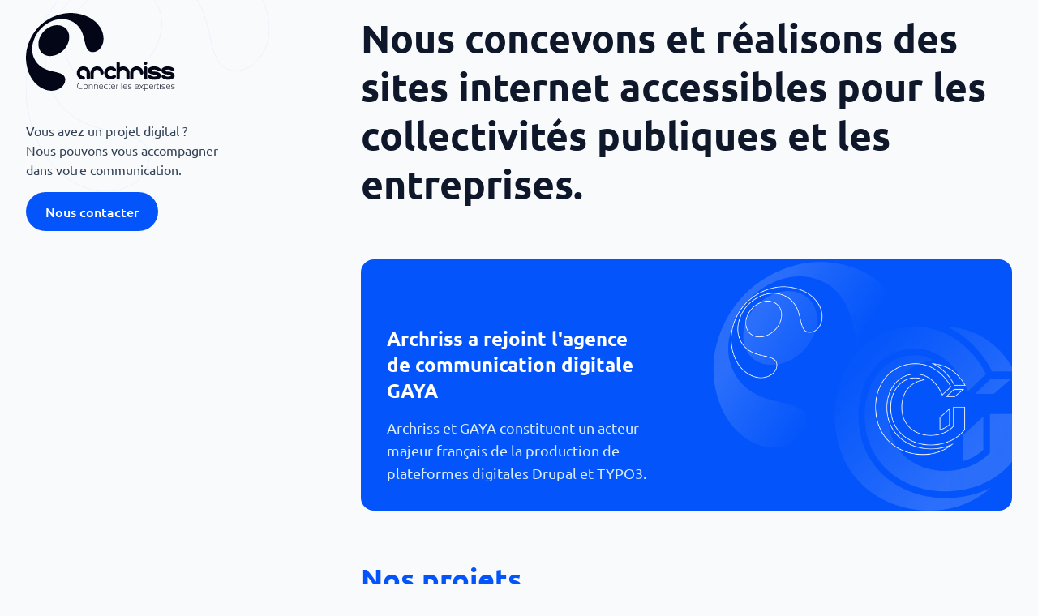

--- FILE ---
content_type: text/html; charset=UTF-8
request_url: https://www.archriss.fr/?technologie
body_size: 12953
content:
<!DOCTYPE html><html  lang="fr"><head><meta charset="utf-8"><meta name="viewport" content="width=device-width, initial-scale=1"><title>Archriss - Connecter les expertises</title><style>@media(prefers-reduced-motion:no-preference){html{scroll-behavior:smooth}}body{--tw-bg-opacity:1;background-color:rgb(248 250 252/var(--tw-bg-opacity,1));font-family:Ubuntu,ui-sans-serif,system-ui,sans-serif,Apple Color Emoji,Segoe UI Emoji,Segoe UI Symbol,Noto Color Emoji;line-height:1.5;--tw-text-opacity:1;color:rgb(51 65 85/var(--tw-text-opacity,1));-webkit-font-smoothing:antialiased;-moz-osx-font-smoothing:grayscale}address{font-style:normal}</style><link rel="stylesheet" href="/_nuxt/entry.F0M-kezi.css" crossorigin><style>:where(.i-fa6-brands\:css3-alt){display:inline-block;width:0.75em;height:1em;background-color:currentColor;-webkit-mask-image:var(--svg);mask-image:var(--svg);-webkit-mask-repeat:no-repeat;mask-repeat:no-repeat;-webkit-mask-size:100% 100%;mask-size:100% 100%;--svg:url("data:image/svg+xml,%3Csvg xmlns='http://www.w3.org/2000/svg' viewBox='0 0 384 512' width='384' height='512'%3E%3Cpath fill='black' d='m0 32l34.9 395.8L192 480l157.1-52.2L384 32zm313.1 80l-4.8 47.3L193 208.6l-.3.1h111.5l-12.8 146.6l-98.2 28.7l-98.8-29.2l-6.4-73.9h48.9l3.2 38.3l52.6 13.3l54.7-15.4l3.7-61.6l-166.3-.5v-.1l-.2.1l-3.6-46.3L193.1 162l6.5-2.7H76.7L70.9 112z'/%3E%3C/svg%3E")}:where(.i-fa6-brands\:docker){display:inline-block;width:1.25em;height:1em;background-color:currentColor;-webkit-mask-image:var(--svg);mask-image:var(--svg);-webkit-mask-repeat:no-repeat;mask-repeat:no-repeat;-webkit-mask-size:100% 100%;mask-size:100% 100%;--svg:url("data:image/svg+xml,%3Csvg xmlns='http://www.w3.org/2000/svg' viewBox='0 0 640 512' width='640' height='512'%3E%3Cpath fill='black' d='M349.9 236.3h-66.1v-59.4h66.1zm0-204.3h-66.1v60.7h66.1zm78.2 144.8H362v59.4h66.1zm-156.3-72.1h-66.1v60.1h66.1zm78.1 0h-66.1v60.1h66.1zm276.8 100c-14.4-9.7-47.6-13.2-73.1-8.4c-3.3-24-16.7-44.9-41.1-63.7l-14-9.3l-9.3 14c-18.4 27.8-23.4 73.6-3.7 103.8c-8.7 4.7-25.8 11.1-48.4 10.7H2.4c-8.7 50.8 5.8 116.8 44 162.1c37.1 43.9 92.7 66.2 165.4 66.2c157.4 0 273.9-72.5 328.4-204.2c21.4.4 67.6.1 91.3-45.2c1.5-2.5 6.6-13.2 8.5-17.1zm-511.1-27.9h-66v59.4h66.1v-59.4zm78.1 0h-66.1v59.4h66.1zm78.1 0h-66.1v59.4h66.1zm-78.1-72.1h-66.1v60.1h66.1z'/%3E%3C/svg%3E")}:where(.i-fa6-brands\:drupal){display:inline-block;width:0.88em;height:1em;background-color:currentColor;-webkit-mask-image:var(--svg);mask-image:var(--svg);-webkit-mask-repeat:no-repeat;mask-repeat:no-repeat;-webkit-mask-size:100% 100%;mask-size:100% 100%;--svg:url("data:image/svg+xml,%3Csvg xmlns='http://www.w3.org/2000/svg' viewBox='0 0 448 512' width='448' height='512'%3E%3Cpath fill='black' d='M303.973 108.136C268.2 72.459 234.187 38.35 224.047 0c-9.957 38.35-44.25 72.459-80.019 108.136c-53.561 53.564-114.312 114.22-114.312 205.3c-2.337 107.3 82.752 196.18 190.053 198.517S415.948 429.2 418.285 321.9q.091-4.231 0-8.464c0-91.08-60.751-151.736-114.312-205.3m-174.326 223a130.3 130.3 0 0 0-15.211 24.153a4.98 4.98 0 0 1-3.319 2.766h-1.659c-4.333 0-9.219-8.481-9.219-8.481c-1.29-2.028-2.489-4.149-3.687-6.361l-.83-1.752c-11.247-25.72-1.475-62.318-1.475-62.318a160.6 160.6 0 0 1 23.231-49.873a291 291 0 0 1 21.022-27.657l9.219 9.219l43.512 44.434a4.98 4.98 0 0 1 0 6.638L145.78 312.33Zm96.612 127.311a67.2 67.2 0 0 1-49.781-111.915c14.2-16.871 31.528-33.464 50.334-55.313c22.309 23.785 36.875 40.1 51.164 57.986a28.4 28.4 0 0 1 2.95 4.425a65.9 65.9 0 0 1 11.984 37.981a66.65 66.65 0 0 1-66.466 66.836ZM352.371 351.6a7.74 7.74 0 0 1-6.176 5.347H344.9a11.25 11.25 0 0 1-6.269-5.07a348 348 0 0 0-39.456-48.952l-17.788-18.435l-59.087-61.305a498 498 0 0 1-35.4-36.322a12 12 0 0 0-.922-1.382a35.4 35.4 0 0 1-4.7-9.219v-1.752a31.35 31.35 0 0 1 9.218-27.656c11.432-11.431 22.955-22.954 33.833-34.939c11.984 13.275 24.8 26 37.428 38.627a531 531 0 0 1 69.6 79.1a147.5 147.5 0 0 1 27.011 83.8a134.1 134.1 0 0 1-5.997 38.158'/%3E%3C/svg%3E")}:where(.i-fa6-brands\:figma){display:inline-block;width:0.75em;height:1em;background-color:currentColor;-webkit-mask-image:var(--svg);mask-image:var(--svg);-webkit-mask-repeat:no-repeat;mask-repeat:no-repeat;-webkit-mask-size:100% 100%;mask-size:100% 100%;--svg:url("data:image/svg+xml,%3Csvg xmlns='http://www.w3.org/2000/svg' viewBox='0 0 384 512' width='384' height='512'%3E%3Cpath fill='black' d='M14 95.792C14 42.888 56.888 0 109.793 0h164.368c52.905 0 95.793 42.888 95.793 95.792c0 33.5-17.196 62.984-43.243 80.105c26.047 17.122 43.243 46.605 43.243 80.105c0 52.905-42.888 95.793-95.793 95.793h-2.08c-24.802 0-47.403-9.426-64.415-24.891v88.263c0 53.61-44.009 96.833-97.357 96.833C57.536 512 14 469.243 14 416.207c0-33.498 17.195-62.98 43.24-80.102C31.194 318.983 14 289.5 14 256.002c0-33.5 17.196-62.983 43.243-80.105C31.196 158.776 14 129.292 14 95.792m162.288 95.795h-66.495c-35.576 0-64.415 28.84-64.415 64.415c0 35.438 28.617 64.192 64.003 64.414l.412-.001h66.495zm31.378 64.415c0 35.575 28.839 64.415 64.415 64.415h2.08c35.576 0 64.415-28.84 64.415-64.415s-28.839-64.415-64.415-64.415h-2.08c-35.576 0-64.415 28.84-64.415 64.415m-97.873 95.793l-.412-.001c-35.386.221-64.003 28.975-64.003 64.413c0 35.445 29.225 64.415 64.931 64.415c36.282 0 65.979-29.436 65.979-65.455v-63.372zm0-320.417c-35.576 0-64.415 28.84-64.415 64.414c0 35.576 28.84 64.415 64.415 64.415h66.495V31.377zm97.873 128.829h66.495c35.576 0 64.415-28.839 64.415-64.415c0-35.575-28.839-64.414-64.415-64.414h-66.495z'/%3E%3C/svg%3E")}:where(.i-fa6-brands\:html5){display:inline-block;width:0.75em;height:1em;background-color:currentColor;-webkit-mask-image:var(--svg);mask-image:var(--svg);-webkit-mask-repeat:no-repeat;mask-repeat:no-repeat;-webkit-mask-size:100% 100%;mask-size:100% 100%;--svg:url("data:image/svg+xml,%3Csvg xmlns='http://www.w3.org/2000/svg' viewBox='0 0 384 512' width='384' height='512'%3E%3Cpath fill='black' d='m0 32l34.9 395.8L191.5 480l157.6-52.2L384 32zm308.2 127.9H124.4l4.1 49.4h175.6l-13.6 148.4l-97.9 27v.3h-1.1l-98.7-27.3l-6-75.8h47.7L138 320l53.5 14.5l53.7-14.5l6-62.2H84.3L71.5 112.2h241.1z'/%3E%3C/svg%3E")}:where(.i-fa6-brands\:linkedin-in){display:inline-block;width:0.88em;height:1em;background-color:currentColor;-webkit-mask-image:var(--svg);mask-image:var(--svg);-webkit-mask-repeat:no-repeat;mask-repeat:no-repeat;-webkit-mask-size:100% 100%;mask-size:100% 100%;--svg:url("data:image/svg+xml,%3Csvg xmlns='http://www.w3.org/2000/svg' viewBox='0 0 448 512' width='448' height='512'%3E%3Cpath fill='black' d='M100.28 448H7.4V148.9h92.88zM53.79 108.1C24.09 108.1 0 83.5 0 53.8a53.79 53.79 0 0 1 107.58 0c0 29.7-24.1 54.3-53.79 54.3M447.9 448h-92.68V302.4c0-34.7-.7-79.2-48.29-79.2c-48.29 0-55.69 37.7-55.69 76.7V448h-92.78V148.9h89.08v40.8h1.3c12.4-23.5 42.69-48.3 87.88-48.3c94 0 111.28 61.9 111.28 142.3V448z'/%3E%3C/svg%3E")}:where(.i-fa6-brands\:typo3){display:inline-block;width:0.88em;height:1em;background-color:currentColor;-webkit-mask-image:var(--svg);mask-image:var(--svg);-webkit-mask-repeat:no-repeat;mask-repeat:no-repeat;-webkit-mask-size:100% 100%;mask-size:100% 100%;--svg:url("data:image/svg+xml,%3Csvg xmlns='http://www.w3.org/2000/svg' viewBox='0 0 448 512' width='448' height='512'%3E%3Cpath fill='black' d='M178.7 78.4c0-24.7 5.4-32.4 13.9-39.4c-69.5 8.5-149.3 34-176.3 66.4c-5.4 7.7-9.3 20.8-9.3 37.1C7 246 113.8 480 191.1 480c36.3 0 97.3-59.5 146.7-139c-7 2.3-11.6 2.3-18.5 2.3c-57.2 0-140.6-198.5-140.6-264.9M301.5 32c-30.1 0-41.7 5.4-41.7 36.3c0 66.4 53.8 198.5 101.7 198.5c26.3 0 78.8-99.7 78.8-182.3c0-40.9-67-52.5-138.8-52.5'/%3E%3C/svg%3E")}:where(.i-fa6-brands\:x-twitter){display:inline-block;width:1em;height:1em;background-color:currentColor;-webkit-mask-image:var(--svg);mask-image:var(--svg);-webkit-mask-repeat:no-repeat;mask-repeat:no-repeat;-webkit-mask-size:100% 100%;mask-size:100% 100%;--svg:url("data:image/svg+xml,%3Csvg xmlns='http://www.w3.org/2000/svg' viewBox='0 0 512 512' width='512' height='512'%3E%3Cpath fill='black' d='M389.2 48h70.6L305.6 224.2L487 464H345L233.7 318.6L106.5 464H35.8l164.9-188.5L26.8 48h145.6l100.5 132.9zm-24.8 373.8h39.1L151.1 88h-42z'/%3E%3C/svg%3E")}:where(.i-fa6-solid\:arrow-up-right-from-square){display:inline-block;width:1em;height:1em;background-color:currentColor;-webkit-mask-image:var(--svg);mask-image:var(--svg);-webkit-mask-repeat:no-repeat;mask-repeat:no-repeat;-webkit-mask-size:100% 100%;mask-size:100% 100%;--svg:url("data:image/svg+xml,%3Csvg xmlns='http://www.w3.org/2000/svg' viewBox='0 0 512 512' width='512' height='512'%3E%3Cpath fill='black' d='M320 0c-17.7 0-32 14.3-32 32s14.3 32 32 32h82.7L201.4 265.4c-12.5 12.5-12.5 32.8 0 45.3s32.8 12.5 45.3 0L448 109.3V192c0 17.7 14.3 32 32 32s32-14.3 32-32V32c0-17.7-14.3-32-32-32zM80 32C35.8 32 0 67.8 0 112v320c0 44.2 35.8 80 80 80h320c44.2 0 80-35.8 80-80V320c0-17.7-14.3-32-32-32s-32 14.3-32 32v112c0 8.8-7.2 16-16 16H80c-8.8 0-16-7.2-16-16V112c0-8.8 7.2-16 16-16h112c17.7 0 32-14.3 32-32s-14.3-32-32-32z'/%3E%3C/svg%3E")}</style><link rel="preload" as="fetch" crossorigin="anonymous" href="/_payload.json?fd7edfc4-c669-4481-aa7b-bdd2bd4c13f7"><link rel="modulepreload" as="script" crossorigin href="/_nuxt/BAm30zPD.js"><link rel="modulepreload" as="script" crossorigin href="/_nuxt/CtFk0yve.js"><link rel="modulepreload" as="script" crossorigin href="/_nuxt/CurC3zAg.js"><link rel="modulepreload" as="script" crossorigin href="/_nuxt/BiXHndK_.js"><link rel="modulepreload" as="script" crossorigin href="/_nuxt/DqQm0Bg7.js"><link rel="preload" as="fetch" fetchpriority="low" crossorigin="anonymous" href="/_nuxt/builds/meta/fd7edfc4-c669-4481-aa7b-bdd2bd4c13f7.json"><link rel="icon" href="/favicon.ico"><meta property="og:site_name" content="Archriss"><meta property="og:image" content="https://www.archriss.fr/og-image.jpg"><meta property="og:url" content="https://www.archriss.fr"><meta name="twitter:image" content="https://www.archriss.fr/og-image.jpg"><meta name="twitter:card" content="summary_large_image"><meta property="og:title" content="Archriss - Connecter les expertises"><meta name="description" content="Nous concevons et réalisons des sites internet accessibles pour les collectivités publiques et les entreprises"><meta property="og:description" content="Nous concevons et réalisons des sites internet accessibles pour les collectivités publiques et les entreprises"><script type="module" src="/_nuxt/BAm30zPD.js" crossorigin></script></head><body><div id="__nuxt"><div class="mx-auto grid min-h-screen max-w-8xl grid-rows-[auto_minmax(0,_1fr)_auto] lg:grid-cols-3 lg:grid-rows-[minmax(0,_1fr)_auto] lg:gap-x-6 lg:px-8"><div class="fixed inset-0 top-16 -z-10 lg:-top-16"><svg xmlns="http://www.w3.org/2000/svg" viewBox="0 0 100 100" class="mx-auto h-full w-full max-w-8xl fill-gray-50 stroke-blue-700 object-cover object-top opacity-15"><path stroke-width=".1" d="M97.626 22.201c-2.444-5.377-6.68-10.427-12.706-14.499C79.707 4.28 73.027 1.839 66.02.697c-6.027-.978-12.38-.978-18.734.326-5.538 1.14-11.24 3.258-16.454 6.028-4.886 2.606-9.611 6.028-13.684 10.1-4.072 4.073-7.494 8.798-10.1 13.684C4.279 36.05 2.163 41.75 1.021 47.29-.28 53.644-.28 59.996.697 66.023c1.14 7.006 3.584 13.524 7.005 18.901 4.073 6.188 9.125 10.262 14.5 12.706 6.027 2.77 11.893 3.095 16.618 1.629 9.774-2.926 13.033-10.75 11.402-15.961-1.304-4.24-6.19-6.03-13.033-7.497-3.094-.65-6.516-1.464-10.264-2.77-3.422-1.304-6.843-3.095-9.938-5.866-2.933-2.604-5.377-6.027-7.005-10.1C8.515 53.32 7.7 49.082 8.027 44.521c.324-4.237 1.628-8.96 3.583-13.36 1.956-4.072 4.724-8.144 8.145-11.566 3.422-3.421 7.494-6.19 11.567-8.145 4.399-2.12 8.96-3.421 13.197-3.586 4.561-.324 8.796.491 12.544 1.956 4.073 1.63 7.659 4.072 10.1 7.005 2.77 3.095 4.562 6.516 5.864 9.938 1.304 3.746 2.12 7.167 2.77 10.262 1.466 6.843 3.257 11.569 7.494 13.033 5.212 1.629 13.033-1.464 15.966-11.24 1.301-4.723.975-10.589-1.631-16.616Zm-49.359-4.557c-3.908-2.12-8.634-2.446-13.033-1.306-4.237 1.14-8.307 3.422-11.728 6.843-3.422 3.421-5.702 7.658-6.843 11.73-1.14 4.4-.814 9.123 1.304 13.034 2.444 4.561 6.84 7.17 12.217 7.494 6.028.324 12.707-2.118 18.083-7.494 5.377-5.377 7.819-12.218 7.494-18.083-.324-5.375-3.095-9.774-7.494-12.218Z"></path></svg></div><header class="sticky top-0 z-50 bg-gray-50 lg:bg-transparent lg:col-span-1 lg:self-start" role="banner"><div class="flex h-16 items-center justify-between gap-4 px-4 sm:px-6 lg:h-auto lg:flex-col lg:items-stretch lg:px-0 lg:py-4"><div class="lg:mb-8"><a aria-current="page" href="/" class="router-link-active router-link-exact-active inline-block" title="Page d’accueil, Archriss - Connecter les expertises"><svg xmlns="http://www.w3.org/2000/svg" viewbox="0 0 192 100" aria-hidden="true" class="fill-current h-12 text-gray-950 lg:h-24"><path d="M50.14 83.161c-1.302-4.232-6.18-6.02-13.011-7.484-3.09-.65-6.506-1.462-10.248-2.766-3.416-1.302-6.832-3.09-9.922-5.856-2.928-2.6-5.368-6.017-6.994-10.083-1.464-3.74-2.278-7.97-1.952-12.524.324-4.23 1.626-8.946 3.578-13.337 1.952-4.066 4.716-8.132 8.132-11.548 3.416-3.416 7.482-6.18 11.548-8.132 4.392-2.116 8.945-3.416 13.175-3.58 4.554-.324 8.782.49 12.524 1.952 4.066 1.628 7.646 4.066 10.084 6.994 2.766 3.09 4.553 6.506 5.853 9.922 1.302 3.74 2.116 7.155 2.766 10.245 1.464 6.832 3.252 11.55 7.482 13.012 5.204 1.626 13.011-1.462 15.94-11.222 1.299-4.715.973-10.571-1.629-16.59-2.44-5.367-6.67-10.409-12.685-14.475C79.577 4.273 72.907 1.836 65.913.696c-6.017-.976-12.36-.976-18.703.326-5.53 1.138-11.22 3.251-16.427 6.017-4.878 2.602-9.596 6.018-13.662 10.084-4.066 4.066-7.482 8.784-10.084 13.662C4.271 35.99 2.16 41.682 1.02 47.212c-1.3 6.344-1.3 12.686-.324 18.703 1.138 6.994 3.578 13.502 6.994 18.87 4.065 6.178 9.11 10.246 14.475 12.686 6.018 2.765 11.874 3.089 16.592 1.625 9.757-2.921 13.011-10.731 11.383-15.935Z"></path><path d="M48.188 17.616c4.392 2.44 7.158 6.831 7.482 12.197.324 5.856-2.114 12.686-7.482 18.053-5.368 5.368-12.035 7.806-18.053 7.482-5.368-.324-9.758-2.928-12.198-7.482-2.114-3.904-2.44-8.62-1.302-13.011 1.14-4.066 3.416-8.296 6.832-11.712 3.416-3.416 7.48-5.694 11.71-6.832 4.392-1.138 9.11-.812 13.011 1.305Zm25.7 51.07c2.275 0 4.227.812 6.017 2.44 1.626 1.623 2.44 3.575 2.44 6.015v6.342c0 .652-.164 1.14-.652 1.466-.488.486-.974.65-1.464.65-.65 0-1.138-.164-1.462-.65-.488-.49-.652-.976-.652-1.466v-6.342c0-1.14-.488-2.114-1.3-2.925-.811-.812-1.787-1.305-2.927-1.305-1.14 0-2.114.493-2.926 1.305-.812.811-1.302 1.785-1.302 2.925s.49 2.116 1.302 2.928c.814.814 1.788 1.3 2.925 1.3.489 0 1.14.166 1.462.652.326.49.652.976.652 1.464 0 .652-.162 1.14-.652 1.466-.488.486-.974.65-1.462.65-2.278 0-4.391-.812-6.017-2.438-1.626-1.625-2.44-3.58-2.44-6.02 0-2.278.814-4.391 2.44-6.015 1.626-1.468 3.578-2.442 6.017-2.442Zm17.565 0c2.278 0 4.228.812 6.018 2.44 1.628 1.623 2.44 3.575 2.44 6.015 0 .652-.162 1.14-.653 1.464-.487.49-.973.652-1.461.652-.49 0-1.14-.162-1.464-.652-.488-.49-.65-.974-.65-1.464 0-1.14-.488-2.114-1.302-2.925-.814-.812-1.788-1.305-2.926-1.305-1.14 0-2.114.493-2.928 1.305-.814.811-1.302 1.785-1.302 2.925v6.342c0 .652-.164 1.14-.65 1.466-.488.486-.976.65-1.464.65-.65 0-1.138-.164-1.462-.65-.323-.49-.65-.976-.65-1.466v-6.342c0-2.278.815-4.392 2.44-6.015 1.786-1.466 3.736-2.44 6.014-2.44Zm11.709 2.602c1.626-1.628 3.58-2.44 6.018-2.44 2.278 0 4.23.812 6.018 2.44.324.488.652.973.652 1.461 0 .655-.162 1.138-.652 1.467-.488.324-.974.647-1.464.647-.488 0-1.14-.162-1.464-.647-.812-.812-1.788-1.305-2.928-1.305s-2.114.493-2.928 1.305c-.812.811-1.3 1.785-1.3 2.925s.488 2.116 1.3 2.928c.814.814 1.788 1.3 2.928 1.3s2.116-.486 2.928-1.3c.324-.326.976-.65 1.464-.65.49 0 1.14.162 1.464.65.324.488.652.976.652 1.466 0 .648-.162 1.138-.652 1.462-1.626 1.626-3.578 2.438-6.018 2.438-2.276 0-4.23-.812-6.018-2.438-1.625-1.628-2.437-3.578-2.437-6.018 0-2.116.812-4.065 2.437-5.691Zm17.568-6.668v5.204c1.302-.812 2.766-1.138 4.228-1.138 2.278 0 4.232.812 6.02 2.44 1.626 1.623 2.438 3.575 2.438 6.015v6.342c0 .652-.162 1.14-.65 1.466-.491.486-.976.65-1.464.65s-1.14-.164-1.464-.65c-.488-.49-.65-.976-.65-1.466v-6.342c0-1.14-.488-2.114-1.302-2.925-.814-.812-1.79-1.305-2.93-1.305-1.138 0-2.114.493-2.926 1.305-.814.811-1.302 1.785-1.302 2.925v6.342c0 .652-.162 1.14-.652 1.466-.488.486-.974.65-1.462.65-.652 0-1.14-.164-1.466-.65-.324-.49-.65-.976-.65-1.466V64.616c0-.653.162-1.14.65-1.464.326-.49.976-.653 1.466-.653.65 0 1.14.162 1.462.653.328.49.654.816.654 1.468Zm21.795 4.066c2.276 0 4.228.812 6.016 2.44 1.626 1.623 2.44 3.575 2.44 6.015 0 .652-.162 1.14-.65 1.464-.488.49-.976.652-1.464.652-.65 0-1.14-.162-1.464-.652-.49-.49-.652-.974-.652-1.464 0-1.14-.488-2.114-1.3-2.925-.814-.812-1.79-1.305-2.928-1.305-1.14 0-2.116.493-2.93 1.305-.812.811-1.3 1.785-1.3 2.925v6.342c0 .652-.162 1.14-.65 1.466-.49.486-.978.65-1.466.65-.65 0-1.14-.164-1.464-.65-.324-.49-.65-.976-.65-1.466v-6.342c0-2.278.814-4.392 2.44-6.015 1.792-1.466 3.744-2.44 6.022-2.44Zm11.384-6.182c.65 0 1.14.162 1.464.652.324.488.652.974.652 1.464 0 .486-.164 1.138-.652 1.464-.488.324-.974.65-1.464.65-.65 0-1.138-.162-1.464-.65-.324-.488-.652-.978-.652-1.464 0-.49.164-1.14.652-1.464.326-.49.814-.652 1.464-.652Zm0 23.095c-.65 0-1.138-.164-1.464-.65-.324-.49-.652-.976-.652-1.466V70.797c0-.647.164-1.138.652-1.461.326-.488.976-.65 1.464-.65.65 0 1.14.162 1.464.65.488.488.652.976.652 1.461v12.688c0 .652-.164 1.14-.652 1.466-.326.484-.814.648-1.464.648Zm11.385-12.849c-2.601 0-3.741.487-3.741 1.3 0 .813 1.302 1.303 3.741 1.303 2.114 0 3.902.324 5.528 1.138 1.954.978 2.928 2.44 2.928 4.066s-.974 3.09-2.928 4.066c-1.626.812-3.416 1.14-5.528 1.14-1.463 0-2.766-.162-4.229-.65-1.303-.49-2.602-1.14-3.581-2.116-.488-.324-.649-.814-.649-1.3 0-.49.161-.976.488-1.466.326-.322.814-.65 1.466-.65.65 0 1.138.16 1.461.488.653.652 1.467.976 2.278 1.3.815.328 1.788.328 2.602.328 2.438 0 3.74-.49 3.74-1.304 0-.812-1.302-1.3-3.74-1.3-2.116 0-3.904-.326-5.529-1.14-1.952-.976-2.928-2.278-2.928-4.068 0-1.624.976-3.09 2.928-4.064 1.464-.811 3.415-1.137 5.529-1.137 3.09 0 5.692.973 7.806 2.763.49.326.65.814.65 1.464 0 .493-.16.974-.488 1.466-.324.322-.812.65-1.464.65-.65 0-1.14-.164-1.464-.488-.65-.654-1.464-.976-2.276-1.304-.974-.322-1.785-.486-2.6-.486Zm17.566 0c-2.604 0-3.742.487-3.742 1.3 0 .813 1.302 1.303 3.742 1.303 2.114 0 3.902.324 5.527 1.138 1.952.978 2.931 2.44 2.931 4.066s-.979 3.09-2.931 4.066c-1.625.812-3.415 1.14-5.527 1.14-1.466 0-2.766-.162-4.232-.65-1.462-.49-2.6-1.14-3.576-2.116-.49-.324-.652-.814-.652-1.3 0-.49.162-.976.488-1.466.324-.322.814-.65 1.464-.65s1.14.16 1.464.488c.652.652 1.464.976 2.278 1.3.812.328 1.788.328 2.6.328 2.44 0 3.742-.49 3.742-1.304 0-.812-1.302-1.3-3.742-1.3-2.114 0-3.902-.326-5.528-1.14-1.954-.976-2.928-2.278-2.928-4.068 0-1.624.974-3.09 2.928-4.064 1.462-.811 3.416-1.137 5.528-1.137 3.089 0 5.693.973 7.807 2.763.488.326.65.814.65 1.464 0 .493-.162.974-.488 1.466-.326.322-.814.65-1.466.65-.648 0-1.138-.164-1.462-.488-.652-.654-1.464-.976-2.278-1.304a7.395 7.395 0 0 0-2.597-.486Zm4.19 24.826v-.564a5.962 5.962 0 0 0 1.94.338c1.244 0 1.866-.394 1.866-1.183 0-.64-.461-.959-1.382-.959h-.755c-1.24 0-1.86-.526-1.86-1.578 0-1.127.821-1.691 2.463-1.691a7.02 7.02 0 0 1 1.934.282v.563a5.941 5.941 0 0 0-1.934-.338c-1.247 0-1.871.395-1.871 1.184 0 .676.423 1.015 1.268 1.015h.755c1.316 0 1.974.507 1.974 1.522 0 1.127-.82 1.69-2.458 1.69a7.046 7.046 0 0 1-1.94-.281Zm-3.838-5.637c1.619 0 2.429.896 2.429 2.689 0 .127-.004.26-.011.4h-4.493c0 1.548.819 2.322 2.458 2.322.673 0 1.27-.093 1.793-.281v.507c-.523.188-1.12.282-1.793.282-2.033 0-3.05-1.01-3.05-3.027 0-1.928.889-2.892 2.667-2.892Zm-2.075 2.56h3.935c-.023-1.376-.643-2.064-1.86-2.064-1.316 0-2.007.688-2.075 2.063Zm-6.229 3.077v-.564a5.956 5.956 0 0 0 1.939.338c1.244 0 1.866-.394 1.866-1.183 0-.64-.46-.959-1.381-.959h-.755c-1.241 0-1.861-.526-1.861-1.578 0-1.127.821-1.691 2.464-1.691a7.01 7.01 0 0 1 1.933.282v.563a5.935 5.935 0 0 0-1.933-.338c-1.248 0-1.872.395-1.872 1.184 0 .676.423 1.015 1.269 1.015h.755c1.315 0 1.973.507 1.973 1.522 0 1.127-.819 1.69-2.458 1.69a7.039 7.039 0 0 1-1.939-.281Zm-1.753-7.779v.676h-.705v-.676h.705Zm-.057 2.142v5.919h-.592v-5.92h.592Zm-4.267-.959h.417l.107.959h1.776v.507h-1.725v3.738c0 .778.286 1.166.857 1.166h.868v.508h-.857c-.962 0-1.443-.532-1.443-1.596v-5.281Zm-3.563 6.878v-5.92h.423l.073.982c.594-.654 1.256-.981 1.985-.981v.473c-.707 0-1.336.344-1.889 1.032v4.414h-.592Zm-3.951-5.919c1.619 0 2.429.896 2.429 2.689 0 .127-.004.26-.011.4h-4.493c0 1.548.819 2.322 2.458 2.322.673 0 1.27-.093 1.793-.281v.507c-.523.188-1.12.282-1.793.282-2.033 0-3.05-1.01-3.05-3.027 0-1.928.889-2.892 2.667-2.892Zm-2.075 2.56h3.935c-.023-1.376-.643-2.064-1.86-2.064-1.316 0-2.007.688-2.075 2.063Zm-6.359 2.491c.598.203 1.148.304 1.652.304 1.53 0 2.294-.851 2.294-2.553 0-1.515-.761-2.272-2.283-2.272-.526 0-1.08.045-1.663.135v4.386Zm-.592-4.809a9.76 9.76 0 0 1 2.267-.242c1.897 0 2.846.937 2.846 2.813 0 2.07-.954 3.106-2.863 3.106-.474 0-1.026-.094-1.658-.282V100h-.592v-7.819Zm-4.098 2.717-2.3-2.96h.705l1.945 2.504 1.944-2.503h.705l-2.294 2.96 2.294 2.959h-.705l-1.944-2.503-1.945 2.503h-.705l2.3-2.96Zm-5.547-2.959c1.62 0 2.43.896 2.43 2.689 0 .127-.004.26-.012.4h-4.492c0 1.548.819 2.322 2.457 2.322.673 0 1.271-.093 1.793-.281v.507c-.522.188-1.12.282-1.793.282-2.033 0-3.049-1.01-3.049-3.027 0-1.928.888-2.892 2.666-2.892Zm-2.074 2.56h3.934c-.022-1.376-.642-2.064-1.86-2.064-1.315 0-2.007.688-2.074 2.063Zm-9.048 3.077v-.564a5.956 5.956 0 0 0 1.939.338c1.244 0 1.866-.394 1.866-1.183 0-.64-.46-.959-1.381-.959h-.756c-1.24 0-1.86-.526-1.86-1.578 0-1.127.821-1.691 2.464-1.691a7.01 7.01 0 0 1 1.933.282v.563a5.935 5.935 0 0 0-1.933-.338c-1.248 0-1.872.395-1.872 1.184 0 .676.423 1.015 1.268 1.015h.756c1.315 0 1.973.507 1.973 1.522 0 1.127-.819 1.69-2.458 1.69a7.039 7.039 0 0 1-1.939-.281Zm-3.839-5.637c1.62 0 2.43.896 2.43 2.689 0 .127-.004.26-.012.4h-4.493c0 1.548.82 2.322 2.458 2.322.673 0 1.271-.093 1.793-.281v.507c-.522.188-1.12.282-1.793.282-2.033 0-3.049-1.01-3.049-3.027 0-1.928.888-2.892 2.666-2.892Zm-2.075 2.56h3.935c-.022-1.376-.642-2.064-1.86-2.064-1.315 0-2.007.688-2.075 2.063Zm-2.232-4.702v8.06h-.592v-8.06h.592Zm-7.108 8.061v-5.92h.422l.074.982c.593-.654 1.255-.981 1.984-.981v.473c-.707 0-1.336.344-1.889 1.032v4.414h-.591Zm-3.952-5.919c1.62 0 2.429.896 2.429 2.689 0 .127-.003.26-.011.4h-4.493c0 1.548.82 2.322 2.458 2.322.673 0 1.27-.093 1.793-.281v.507c-.523.188-1.12.282-1.793.282-2.033 0-3.05-1.01-3.05-3.027 0-1.928.889-2.892 2.667-2.892Zm-2.075 2.56h3.935c-.022-1.376-.643-2.064-1.86-2.064-1.315 0-2.007.688-2.075 2.063Zm-3.872-3.519h.417l.107.959h1.776v.507h-1.725v3.738c0 .778.285 1.166.856 1.166h.869v.508h-.857c-.962 0-1.443-.532-1.443-1.596v-5.281Zm-1.365 6.709a6.998 6.998 0 0 1-1.578.169c-1.992 0-2.988-1.024-2.988-3.072 0-1.898.996-2.847 2.988-2.847.564 0 1.09.056 1.578.169v.507a7.259 7.259 0 0 0-1.522-.169c-1.597 0-2.395.78-2.395 2.34 0 1.71.798 2.564 2.395 2.564.489 0 .996-.056 1.522-.169v.508Zm-8.236-5.75c1.62 0 2.43.896 2.43 2.689 0 .127-.004.26-.011.4h-4.493c0 1.548.82 2.322 2.458 2.322.672 0 1.27-.093 1.792-.281v.507c-.522.188-1.12.282-1.792.282-2.033 0-3.05-1.01-3.05-3.027 0-1.928.889-2.892 2.666-2.892Zm-2.074 2.56h3.935c-.023-1.376-.643-2.064-1.86-2.064-1.316 0-2.008.688-2.075 2.063ZM87.7 97.858v-5.92h.423l.073.756c.756-.503 1.496-.755 2.221-.755 1.44 0 2.16.622 2.16 1.866v4.053h-.593v-4.07c0-.88-.531-1.32-1.595-1.32-.71 0-1.41.25-2.097.75v4.64H87.7Zm-6.686 0v-5.92h.423l.073.756c.756-.503 1.496-.755 2.221-.755 1.44 0 2.16.622 2.16 1.866v4.053h-.592v-4.07c0-.88-.532-1.32-1.596-1.32-.71 0-1.409.25-2.097.75v4.64h-.592Zm-6.454-2.982c0 1.687.723 2.53 2.17 2.53s2.17-.843 2.17-2.53c0-1.658-.723-2.486-2.17-2.486s-2.17.828-2.17 2.486Zm-.592.022c0-2.01.92-3.016 2.762-3.016s2.762 1.006 2.762 3.016c0 2.007-.92 3.01-2.762 3.01-1.834 0-2.755-1.003-2.762-3.01Zm-1.443 2.678a7.624 7.624 0 0 1-2.255.338c-2.819 0-4.228-1.4-4.228-4.2 0-2.649 1.41-3.974 4.228-3.974.77 0 1.522.113 2.255.339v.507a7.268 7.268 0 0 0-2.142-.338c-2.5 0-3.75 1.155-3.75 3.466 0 2.462 1.25 3.693 3.75 3.693.695 0 1.409-.113 2.142-.338v.507Z"></path></svg><span class="sr-only">Archriss - Connecter les expertises</span></a></div><p class="mb-4 hidden lg:block"> Vous avez un projet digital ?<br> Nous pouvons vous accompagner<br> dans votre communication. </p><p><a href="mailto:contact@archriss.fr" rel="noopener noreferrer" target="_blank" class="inline-flex rounded-full bg-blue-700 px-4 py-2 text-sm font-medium text-white transition-colors hover:bg-blue-600 lg:px-6 lg:py-3 lg:text-base"> Nous contacter </a></p></div></header><main class="p-4 sm:px-6 lg:col-span-2 lg:px-0"><div class="space-y-16"><section><h1 class="sr-only">Archriss</h1><p class="text-balance text-2xl font-bold text-gray-900 md:text-5xl md:!leading-tight">Nous concevons et réalisons des sites internet accessibles pour les collectivités publiques et les entreprises.</p></section><section><div class="grid items-end gap-8 rounded-2xl bg-blue-700 text-white sm:grid-cols-2"><div class="p-4 md:p-8"><h2 class="mb-2 text-balance text-lg font-bold md:text-2xl lg:mb-4">Archriss a rejoint l&#39;agence de communication digitale GAYA</h2><p class="text-sm text-blue-100 lg:text-lg">Archriss et GAYA constituent un acteur majeur français de la production de plateformes digitales Drupal et TYPO3.</p></div><figure><img data-nuxt-img sizes="(max-width: 640px) 100vw, 50vw" srcset="/_ipx/w_1&amp;f_webp/news/gaya-archriss.png 1w, /_ipx/w_2&amp;f_webp/news/gaya-archriss.png 2w, /_ipx/w_320&amp;f_webp/news/gaya-archriss.png 320w, /_ipx/w_640&amp;f_webp/news/gaya-archriss.png 640w" onerror="this.setAttribute(&#39;data-error&#39;, 1)" loading="lazy" alt class="w-100" src="/_ipx/w_640&amp;f_webp/news/gaya-archriss.png"></figure></div></section><section><h2 class="mb-4 text-3xl font-bold text-blue-700 sm:text-4xl">Nos projets</h2><div class="grid grid-cols-1 gap-y-10 sm:grid-cols-2 sm:gap-x-6"><!--[--><article class="group relative flex flex-col gap-y-4 hover:cursor-pointer sm:col-span-2"><figure class="sm:aspect-3/1 relative aspect-3/2 overflow-hidden rounded-2xl bg-gray-900"><div style="background-image:url(&#39;/_ipx/w_1840&amp;f_webp/projects/13.villejuif.jpg&#39;);" class="absolute inset-0 bg-cover bg-center opacity-90 transition-opacity duration-700 ease-in-out group-hover:opacity-100 motion-reduce:transition-none"></div></figure><div class="flex grow flex-col"><h3 class="mb-1 text-xl font-bold text-gray-900 transition-colors duration-700 ease-in-out group-hover:text-blue-700 motion-reduce:transition-none"><a href="https://www.villejuif.fr" rel="noopener noreferrer" target="_blank" class="after:content[&#39;&#39;] group inline-block after:absolute after:inset-0 after:z-[1] focus:text-blue-700" title="Ville de Villejuif - nouvelle fenêtre">Ville de Villejuif <span class="iconify i-fa6-solid:arrow-up-right-from-square !align-baseline text-xs opacity-0 transition-opacity duration-700 ease-in-out group-hover:opacity-50 group-focus:opacity-50 motion-reduce:transition-none" aria-hidden="true" style=""></span></a></h3><p class="mb-4 text-sm text-gray-600">Le site de la Ville de Villejuif a été conçu et développé par les équipes d’Archriss afin de faciliter la compréhension et l’accès aux démarches administratives. Le site propose des fiches pratiques, structurées par étapes et regroupées par thématique. Une partie des développements a concerné l’interfaçage avec la plateforme Publik Entr’ouvert pour la gestion des données des associations.</p><ul class="mt-auto flex flex-wrap gap-x-4 gap-y-2" aria-label="Catégories"><!--[--><li class="font-mono text-xs text-gray-500">TYPO3</li><li class="font-mono text-xs text-gray-500">Conception UX/UI</li><li class="font-mono text-xs text-gray-500">Développements</li><!--]--></ul></div></article><article class="group relative flex flex-col gap-y-4 hover:cursor-pointer"><figure class="relative aspect-3/2 overflow-hidden rounded-2xl bg-gray-900"><div style="background-image:url(&#39;/_ipx/w_1840&amp;f_webp/projects/12.nimes-metropole.jpg&#39;);" class="absolute inset-0 bg-cover bg-center opacity-90 transition-opacity duration-700 ease-in-out group-hover:opacity-100 motion-reduce:transition-none"></div></figure><div class="flex grow flex-col"><h3 class="mb-1 text-xl font-bold text-gray-900 transition-colors duration-700 ease-in-out group-hover:text-blue-700 motion-reduce:transition-none"><a href="https://www.nimes-metropole.fr" rel="noopener noreferrer" target="_blank" class="after:content[&#39;&#39;] group inline-block after:absolute after:inset-0 after:z-[1] focus:text-blue-700" title="Communauté dAgglomération Nîmes Métropole (CANM) - nouvelle fenêtre">Communauté dAgglomération Nîmes Métropole (CANM) <span class="iconify i-fa6-solid:arrow-up-right-from-square !align-baseline text-xs opacity-0 transition-opacity duration-700 ease-in-out group-hover:opacity-50 group-focus:opacity-50 motion-reduce:transition-none" aria-hidden="true" style=""></span></a></h3><p class="mb-4 text-sm text-gray-600">Archriss a conçu et développé le site de la Communauté d’Agglomération Nîmes Métropole (CANM). Deux sites événementiels ont également été créés sur cette même plateforme : Nîmes Métropole Jazz Festival et Les Vendredis de l’Agglo.
</p><ul class="mt-auto flex flex-wrap gap-x-4 gap-y-2" aria-label="Catégories"><!--[--><li class="font-mono text-xs text-gray-500">TYPO3</li><li class="font-mono text-xs text-gray-500">Conception UX/UI</li><li class="font-mono text-xs text-gray-500">Développements</li><li class="font-mono text-xs text-gray-500">Hébergement</li><!--]--></ul></div></article><article class="group relative flex flex-col gap-y-4 hover:cursor-pointer"><figure class="relative aspect-3/2 overflow-hidden rounded-2xl bg-gray-900"><div style="background-image:url(&#39;/_ipx/w_1840&amp;f_webp/projects/11.nimes.jpg&#39;);" class="absolute inset-0 bg-cover bg-center opacity-90 transition-opacity duration-700 ease-in-out group-hover:opacity-100 motion-reduce:transition-none"></div></figure><div class="flex grow flex-col"><h3 class="mb-1 text-xl font-bold text-gray-900 transition-colors duration-700 ease-in-out group-hover:text-blue-700 motion-reduce:transition-none"><a href="https://www.nimes.fr" rel="noopener noreferrer" target="_blank" class="after:content[&#39;&#39;] group inline-block after:absolute after:inset-0 after:z-[1] focus:text-blue-700" title="Ville de Nîmes - nouvelle fenêtre">Ville de Nîmes <span class="iconify i-fa6-solid:arrow-up-right-from-square !align-baseline text-xs opacity-0 transition-opacity duration-700 ease-in-out group-hover:opacity-50 group-focus:opacity-50 motion-reduce:transition-none" aria-hidden="true" style=""></span></a></h3><p class="mb-4 text-sm text-gray-600">Archriss a conçu et développé le site de la Ville de Nîmes, son site média ainsi que le site de la Maison Carrée, dans le cadre d’une plateforme mutualisée. Ces trois sites sont conformes au référentiel général d’accessibilité RGAA 4.1.</p><ul class="mt-auto flex flex-wrap gap-x-4 gap-y-2" aria-label="Catégories"><!--[--><li class="font-mono text-xs text-gray-500">TYPO3</li><li class="font-mono text-xs text-gray-500">Conception UX/UI</li><li class="font-mono text-xs text-gray-500">Charte éditoriale</li><li class="font-mono text-xs text-gray-500">Écoconception</li><li class="font-mono text-xs text-gray-500">Développements</li><li class="font-mono text-xs text-gray-500">SEO</li><li class="font-mono text-xs text-gray-500">Hébergement</li><!--]--></ul></div></article><article class="group relative flex flex-col gap-y-4 hover:cursor-pointer"><figure class="relative aspect-3/2 overflow-hidden rounded-2xl bg-gray-900"><div style="background-image:url(&#39;/_ipx/w_1840&amp;f_webp/projects/10.haute-vienne.jpg&#39;);" class="absolute inset-0 bg-cover bg-center opacity-90 transition-opacity duration-700 ease-in-out group-hover:opacity-100 motion-reduce:transition-none"></div></figure><div class="flex grow flex-col"><h3 class="mb-1 text-xl font-bold text-gray-900 transition-colors duration-700 ease-in-out group-hover:text-blue-700 motion-reduce:transition-none"><a href="https://www.haute-vienne.fr" rel="noopener noreferrer" target="_blank" class="after:content[&#39;&#39;] group inline-block after:absolute after:inset-0 after:z-[1] focus:text-blue-700" title="Département de la Haute-Vienne - nouvelle fenêtre">Département de la Haute-Vienne <span class="iconify i-fa6-solid:arrow-up-right-from-square !align-baseline text-xs opacity-0 transition-opacity duration-700 ease-in-out group-hover:opacity-50 group-focus:opacity-50 motion-reduce:transition-none" aria-hidden="true" style=""></span></a></h3><p class="mb-4 text-sm text-gray-600">Archriss a conçu et développé le site du Département de la Haute-Vienne. Les sites des ENS ainsi qu’un site événementiel ont également été créés sur cette même plateforme. Une partie des développements a concerné l’interfaçage avec AIRS Délib pour la gestion des actes administratifs.</p><ul class="mt-auto flex flex-wrap gap-x-4 gap-y-2" aria-label="Catégories"><!--[--><li class="font-mono text-xs text-gray-500">TYPO3</li><li class="font-mono text-xs text-gray-500">Conception UX/UI</li><li class="font-mono text-xs text-gray-500">Développements</li><li class="font-mono text-xs text-gray-500">Hébergement</li><!--]--></ul></div></article><article class="group relative flex flex-col gap-y-4 hover:cursor-pointer"><figure class="relative aspect-3/2 overflow-hidden rounded-2xl bg-gray-900"><div style="background-image:url(&#39;/_ipx/w_1840&amp;f_webp/projects/09.grand-chambery.jpg&#39;);" class="absolute inset-0 bg-cover bg-center opacity-90 transition-opacity duration-700 ease-in-out group-hover:opacity-100 motion-reduce:transition-none"></div></figure><div class="flex grow flex-col"><h3 class="mb-1 text-xl font-bold text-gray-900 transition-colors duration-700 ease-in-out group-hover:text-blue-700 motion-reduce:transition-none"><a href="https://www.grandchambery.fr" rel="noopener noreferrer" target="_blank" class="after:content[&#39;&#39;] group inline-block after:absolute after:inset-0 after:z-[1] focus:text-blue-700" title="Grand Chambéry - nouvelle fenêtre">Grand Chambéry <span class="iconify i-fa6-solid:arrow-up-right-from-square !align-baseline text-xs opacity-0 transition-opacity duration-700 ease-in-out group-hover:opacity-50 group-focus:opacity-50 motion-reduce:transition-none" aria-hidden="true" style=""></span></a></h3><p class="mb-4 text-sm text-gray-600">Archriss a conçu le site de la communauté d&#39;agglomération Grand Chambéry avec une démarche de sobriété numérique.
Il est conforme au référentiel général d’accessibilité RGAA 4.1 à 100%. 13 sites de communes ont été créés sur la même plateforme.
</p><ul class="mt-auto flex flex-wrap gap-x-4 gap-y-2" aria-label="Catégories"><!--[--><li class="font-mono text-xs text-gray-500">TYPO3</li><li class="font-mono text-xs text-gray-500">Conception UX/UI</li><li class="font-mono text-xs text-gray-500">Eco-conception</li><li class="font-mono text-xs text-gray-500">Développements</li><li class="font-mono text-xs text-gray-500">Hébergement</li><!--]--></ul></div></article><article class="group relative flex flex-col gap-y-4 hover:cursor-pointer"><figure class="relative aspect-3/2 overflow-hidden rounded-2xl bg-gray-900"><div style="background-image:url(&#39;/_ipx/w_1840&amp;f_webp/projects/08.klesia.jpg&#39;);" class="absolute inset-0 bg-cover bg-center opacity-90 transition-opacity duration-700 ease-in-out group-hover:opacity-100 motion-reduce:transition-none"></div></figure><div class="flex grow flex-col"><h3 class="mb-1 text-xl font-bold text-gray-900 transition-colors duration-700 ease-in-out group-hover:text-blue-700 motion-reduce:transition-none"><a href="https://www.klesia.fr" rel="noopener noreferrer" target="_blank" class="after:content[&#39;&#39;] group inline-block after:absolute after:inset-0 after:z-[1] focus:text-blue-700" title="KLESIA - nouvelle fenêtre">KLESIA <span class="iconify i-fa6-solid:arrow-up-right-from-square !align-baseline text-xs opacity-0 transition-opacity duration-700 ease-in-out group-hover:opacity-50 group-focus:opacity-50 motion-reduce:transition-none" aria-hidden="true" style=""></span></a></h3><p class="mb-4 text-sm text-gray-600">Archriss a conçu et développé le site portail du groupe KLESIA, l&#39;extranet, le site de la mutuelle KLESIA Mut’, et le site avec identification SSO KLESIA solidarité.</p><ul class="mt-auto flex flex-wrap gap-x-4 gap-y-2" aria-label="Catégories"><!--[--><li class="font-mono text-xs text-gray-500">Drupal</li><li class="font-mono text-xs text-gray-500">Conception UI</li><li class="font-mono text-xs text-gray-500">Charte éditoriale</li><li class="font-mono text-xs text-gray-500">Développements</li><!--]--></ul></div></article><article class="group relative flex flex-col gap-y-4 hover:cursor-pointer"><figure class="relative aspect-3/2 overflow-hidden rounded-2xl bg-gray-900"><div style="background-image:url(&#39;/_ipx/w_1840&amp;f_webp/projects/07.filieris.jpg&#39;);" class="absolute inset-0 bg-cover bg-center opacity-90 transition-opacity duration-700 ease-in-out group-hover:opacity-100 motion-reduce:transition-none"></div></figure><div class="flex grow flex-col"><h3 class="mb-1 text-xl font-bold text-gray-900 transition-colors duration-700 ease-in-out group-hover:text-blue-700 motion-reduce:transition-none"><a href="https://www.filieris.fr" rel="noopener noreferrer" target="_blank" class="after:content[&#39;&#39;] group inline-block after:absolute after:inset-0 after:z-[1] focus:text-blue-700" title="FILIERIS - nouvelle fenêtre">FILIERIS <span class="iconify i-fa6-solid:arrow-up-right-from-square !align-baseline text-xs opacity-0 transition-opacity duration-700 ease-in-out group-hover:opacity-50 group-focus:opacity-50 motion-reduce:transition-none" aria-hidden="true" style=""></span></a></h3><p class="mb-4 text-sm text-gray-600">Filieris est un groupe de santé présent dans 150 communes du nord, de l&#39;est et du sud de la France qui soigne plus de 210 000 patients chaque année.</p><ul class="mt-auto flex flex-wrap gap-x-4 gap-y-2" aria-label="Catégories"><!--[--><li class="font-mono text-xs text-gray-500">TYPO3</li><li class="font-mono text-xs text-gray-500">Conception UX/UI</li><li class="font-mono text-xs text-gray-500">Charte éditoriale</li><li class="font-mono text-xs text-gray-500">Développements</li><li class="font-mono text-xs text-gray-500">Hébergement</li><!--]--></ul></div></article><article class="group relative flex flex-col gap-y-4 hover:cursor-pointer"><figure class="relative aspect-3/2 overflow-hidden rounded-2xl bg-gray-900"><div style="background-image:url(&#39;/_ipx/w_1840&amp;f_webp/projects/06.musee-granet.jpg&#39;);" class="absolute inset-0 bg-cover bg-center opacity-90 transition-opacity duration-700 ease-in-out group-hover:opacity-100 motion-reduce:transition-none"></div></figure><div class="flex grow flex-col"><h3 class="mb-1 text-xl font-bold text-gray-900 transition-colors duration-700 ease-in-out group-hover:text-blue-700 motion-reduce:transition-none"><a href="https://www.museegranet-aixenprovence.fr" rel="noopener noreferrer" target="_blank" class="after:content[&#39;&#39;] group inline-block after:absolute after:inset-0 after:z-[1] focus:text-blue-700" title="Musée Granet - Aix-en-Provence - nouvelle fenêtre">Musée Granet - Aix-en-Provence <span class="iconify i-fa6-solid:arrow-up-right-from-square !align-baseline text-xs opacity-0 transition-opacity duration-700 ease-in-out group-hover:opacity-50 group-focus:opacity-50 motion-reduce:transition-none" aria-hidden="true" style=""></span></a></h3><p class="mb-4 text-sm text-gray-600">Le site internet du musée Granet d&#39;Aix-en-Provence a été conçu avec le souci de mettre en valeur les œuvres sur toutes les tailles d&#39;écran.</p><ul class="mt-auto flex flex-wrap gap-x-4 gap-y-2" aria-label="Catégories"><!--[--><li class="font-mono text-xs text-gray-500">TYPO3</li><li class="font-mono text-xs text-gray-500">Conception UX/UI</li><li class="font-mono text-xs text-gray-500">Développements</li><!--]--></ul></div></article><article class="group relative flex flex-col gap-y-4 hover:cursor-pointer"><figure class="relative aspect-3/2 overflow-hidden rounded-2xl bg-gray-900"><div style="background-image:url(&#39;/_ipx/w_1840&amp;f_webp/projects/05.ciap.jpg&#39;);" class="absolute inset-0 bg-cover bg-center opacity-90 transition-opacity duration-700 ease-in-out group-hover:opacity-100 motion-reduce:transition-none"></div></figure><div class="flex grow flex-col"><h3 class="mb-1 text-xl font-bold text-gray-900 transition-colors duration-700 ease-in-out group-hover:text-blue-700 motion-reduce:transition-none"><a href="https://nimesartethistoire.fr" rel="noopener noreferrer" target="_blank" class="after:content[&#39;&#39;] group inline-block after:absolute after:inset-0 after:z-[1] focus:text-blue-700" title="Centre d’interprétation de l’architecture et du patrimoine de Nîmes (CIAP) - nouvelle fenêtre">Centre d’interprétation de l’architecture et du patrimoine de Nîmes (CIAP) <span class="iconify i-fa6-solid:arrow-up-right-from-square !align-baseline text-xs opacity-0 transition-opacity duration-700 ease-in-out group-hover:opacity-50 group-focus:opacity-50 motion-reduce:transition-none" aria-hidden="true" style=""></span></a></h3><p class="mb-4 text-sm text-gray-600">Le site Nîmes Art et Histoire a été développé par Archriss pour le Centre d’interprétation de l’architecture et du patrimoine de Nîmes. Il est une invitation à explorer et comprendre la ville.</p><ul class="mt-auto flex flex-wrap gap-x-4 gap-y-2" aria-label="Catégories"><!--[--><li class="font-mono text-xs text-gray-500">TYPO3</li><li class="font-mono text-xs text-gray-500">Développements</li><!--]--></ul></div></article><article class="group relative flex flex-col gap-y-4 hover:cursor-pointer"><figure class="relative aspect-3/2 overflow-hidden rounded-2xl bg-gray-900"><div style="background-image:url(&#39;/_ipx/w_1840&amp;f_webp/projects/04.cd87.jpg&#39;);" class="absolute inset-0 bg-cover bg-center opacity-90 transition-opacity duration-700 ease-in-out group-hover:opacity-100 motion-reduce:transition-none"></div></figure><div class="flex grow flex-col"><h3 class="mb-1 text-xl font-bold text-gray-900 transition-colors duration-700 ease-in-out group-hover:text-blue-700 motion-reduce:transition-none"><a href="https://www.haute-vienne.fr" rel="noopener noreferrer" target="_blank" class="after:content[&#39;&#39;] group inline-block after:absolute after:inset-0 after:z-[1] focus:text-blue-700" title="Conseil départemental de la Haute Vienne (CD87) - nouvelle fenêtre">Conseil départemental de la Haute Vienne (CD87) <span class="iconify i-fa6-solid:arrow-up-right-from-square !align-baseline text-xs opacity-0 transition-opacity duration-700 ease-in-out group-hover:opacity-50 group-focus:opacity-50 motion-reduce:transition-none" aria-hidden="true" style=""></span></a></h3><p class="mb-4 text-sm text-gray-600">Archriss a créé une usine à sites permettant de générer des sites satellites sur une plateforme mutualisée.</p><ul class="mt-auto flex flex-wrap gap-x-4 gap-y-2" aria-label="Catégories"><!--[--><li class="font-mono text-xs text-gray-500">TYPO3</li><li class="font-mono text-xs text-gray-500">Conception UX/UI</li><li class="font-mono text-xs text-gray-500">Développements</li><li class="font-mono text-xs text-gray-500">Hébergement</li><!--]--></ul></div></article><article class="group relative flex flex-col gap-y-4 hover:cursor-pointer"><figure class="relative aspect-3/2 overflow-hidden rounded-2xl bg-gray-900"><div style="background-image:url(&#39;/_ipx/w_1840&amp;f_webp/projects/03.cove.jpg&#39;);" class="absolute inset-0 bg-cover bg-center opacity-90 transition-opacity duration-700 ease-in-out group-hover:opacity-100 motion-reduce:transition-none"></div></figure><div class="flex grow flex-col"><h3 class="mb-1 text-xl font-bold text-gray-900 transition-colors duration-700 ease-in-out group-hover:text-blue-700 motion-reduce:transition-none"><a href="https://www2.dovendi.com/fr/cove.fr" rel="noopener noreferrer" target="_blank" class="after:content[&#39;&#39;] group inline-block after:absolute after:inset-0 after:z-[1] focus:text-blue-700" title="Communauté d’agglomération Ventoux Comtat-Venaissin (CoVe) - nouvelle fenêtre">Communauté d’agglomération Ventoux Comtat-Venaissin (CoVe) <span class="iconify i-fa6-solid:arrow-up-right-from-square !align-baseline text-xs opacity-0 transition-opacity duration-700 ease-in-out group-hover:opacity-50 group-focus:opacity-50 motion-reduce:transition-none" aria-hidden="true" style=""></span></a></h3><p class="mb-4 text-sm text-gray-600">Les sites de l’agglomération, d’une vingtaine de communes, de l’hôpital de Carpentras et du tourisme Ventoux Provence ont été réalisés.</p><ul class="mt-auto flex flex-wrap gap-x-4 gap-y-2" aria-label="Catégories"><!--[--><li class="font-mono text-xs text-gray-500">TYPO3</li><li class="font-mono text-xs text-gray-500">Conception UX/UI</li><li class="font-mono text-xs text-gray-500">Développements</li><li class="font-mono text-xs text-gray-500">Hébergement</li><!--]--></ul></div></article><article class="group relative flex flex-col gap-y-4 hover:cursor-pointer"><figure class="relative aspect-3/2 overflow-hidden rounded-2xl bg-gray-900"><div style="background-image:url(&#39;/_ipx/w_1840&amp;f_webp/projects/02.syctom.jpg&#39;);" class="absolute inset-0 bg-cover bg-center opacity-90 transition-opacity duration-700 ease-in-out group-hover:opacity-100 motion-reduce:transition-none"></div></figure><div class="flex grow flex-col"><h3 class="mb-1 text-xl font-bold text-gray-900 transition-colors duration-700 ease-in-out group-hover:text-blue-700 motion-reduce:transition-none"><a href="https://www.syctom-paris.fr" rel="noopener noreferrer" target="_blank" class="after:content[&#39;&#39;] group inline-block after:absolute after:inset-0 after:z-[1] focus:text-blue-700" title="SYCTOM - nouvelle fenêtre">SYCTOM <span class="iconify i-fa6-solid:arrow-up-right-from-square !align-baseline text-xs opacity-0 transition-opacity duration-700 ease-in-out group-hover:opacity-50 group-focus:opacity-50 motion-reduce:transition-none" aria-hidden="true" style=""></span></a></h3><p class="mb-4 text-sm text-gray-600">Archriss a produit les sites internet et l’intranet du SYCTOM, l’Agence métropolitaine des déchets ménagers, et une usine à sites permettant de gérer des accès réservés pour les collectivités adhérentes.</p><ul class="mt-auto flex flex-wrap gap-x-4 gap-y-2" aria-label="Catégories"><!--[--><li class="font-mono text-xs text-gray-500">TYPO3</li><li class="font-mono text-xs text-gray-500">Conception UX/UI</li><li class="font-mono text-xs text-gray-500">Développements</li><!--]--></ul></div></article><article class="group relative flex flex-col gap-y-4 hover:cursor-pointer"><figure class="relative aspect-3/2 overflow-hidden rounded-2xl bg-gray-900"><div style="background-image:url(&#39;/_ipx/w_1840&amp;f_webp/projects/01.ueve.jpg&#39;);" class="absolute inset-0 bg-cover bg-center opacity-90 transition-opacity duration-700 ease-in-out group-hover:opacity-100 motion-reduce:transition-none"></div></figure><div class="flex grow flex-col"><h3 class="mb-1 text-xl font-bold text-gray-900 transition-colors duration-700 ease-in-out group-hover:text-blue-700 motion-reduce:transition-none"><a href="https://www.univ-evry.fr" rel="noopener noreferrer" target="_blank" class="after:content[&#39;&#39;] group inline-block after:absolute after:inset-0 after:z-[1] focus:text-blue-700" title="Université d’Évry Val d&#39;Essonne (UEVE) - nouvelle fenêtre">Université d’Évry Val d&#39;Essonne (UEVE) <span class="iconify i-fa6-solid:arrow-up-right-from-square !align-baseline text-xs opacity-0 transition-opacity duration-700 ease-in-out group-hover:opacity-50 group-focus:opacity-50 motion-reduce:transition-none" aria-hidden="true" style=""></span></a></h3><p class="mb-4 text-sm text-gray-600">UEVE est l’un des campus d’excellence de l’université Paris-Saclay. Archriss a réalisé ses 25 sites satellites, ainsi que les extranets des personnels et des étudiants de l’Université.</p><ul class="mt-auto flex flex-wrap gap-x-4 gap-y-2" aria-label="Catégories"><!--[--><li class="font-mono text-xs text-gray-500">TYPO3</li><li class="font-mono text-xs text-gray-500">Conception UX/UI</li><li class="font-mono text-xs text-gray-500">Développements</li><!--]--></ul></div></article><!--]--></div></section><section><h2 class="mb-4 text-3xl font-bold text-blue-700 sm:text-4xl">Nos compétences</h2><div class="text-xl text-gray-700 [text-wrap:balance]">Nos experts en design, développement web et gestion de projet conçoivent des sites internet au service de votre stratégie.
Nous sommes spécialisés dans les projets digitaux complexes : usines à sites, gestion de plateformes et services applicatifs.
</div><ul class="mb-12 mt-8 flex flex-wrap gap-6"><!--[--><li title="Figma"><span class="iconify i-fa6-brands:figma text-3xl sm:text-4xl" aria-hidden="true" style=""></span><span class="ml-1.5 font-mono text-xs text-gray-500">Figma</span></li><li title="HTML5"><span class="iconify i-fa6-brands:html5 text-3xl sm:text-4xl" aria-hidden="true" style=""></span><span class="ml-1.5 font-mono text-xs text-gray-500">HTML5</span></li><li title="CSS3"><span class="iconify i-fa6-brands:css3-alt text-3xl sm:text-4xl" aria-hidden="true" style=""></span><span class="ml-1.5 font-mono text-xs text-gray-500">CSS3</span></li><li title="Drupal"><span class="iconify i-fa6-brands:drupal text-3xl sm:text-4xl" aria-hidden="true" style=""></span><span class="ml-1.5 font-mono text-xs text-gray-500">Drupal</span></li><li title="TYPO3"><span class="iconify i-fa6-brands:typo3 text-3xl sm:text-4xl" aria-hidden="true" style=""></span><span class="ml-1.5 font-mono text-xs text-gray-500">TYPO3</span></li><li title="Docker"><span class="iconify i-fa6-brands:docker text-3xl sm:text-4xl" aria-hidden="true" style=""></span><span class="ml-1.5 font-mono text-xs text-gray-500">Docker</span></li><!--]--></ul><ul class="mt-8 grid grid-cols-1 gap-4 sm:grid-cols-2 sm:gap-8 xl:grid-cols-3"><!--[--><li class="flex break-inside-avoid-column flex-col gap-y-1 text-sm text-gray-500"><h3 class="text-base font-bold text-gray-900 [text-wrap:balance]">Ingénierie web.</h3> Nous concevons et produisons des plateformes technologiques innovantes sur un socle technique fiable et perenne.</li><li class="flex break-inside-avoid-column flex-col gap-y-1 text-sm text-gray-500"><h3 class="text-base font-bold text-gray-900 [text-wrap:balance]">Conseil, accessibilité et éco-conception.</h3> Designers, développeurs, experts UX et SEO, analystes data, chefs de projets travaillent ensemble pour vous proposer des solutions digitales éco-responsables et accessibles au plus grand nombre.</li><li class="flex break-inside-avoid-column flex-col gap-y-1 text-sm text-gray-500"><h3 class="text-base font-bold text-gray-900 [text-wrap:balance]">UX design.</h3> Notre démarche UX optimise l&#39;expérience utilisateur. Elle va de la recommandation stratégique au prototypage.</li><li class="flex break-inside-avoid-column flex-col gap-y-1 text-sm text-gray-500"><h3 class="text-base font-bold text-gray-900 [text-wrap:balance]">Webdesign.</h3> Nos designers créent des interfaces graphiques attractives et à votre image, dans le respect des contraintes d&#39;accessibilité.</li><li class="flex break-inside-avoid-column flex-col gap-y-1 text-sm text-gray-500"><h3 class="text-base font-bold text-gray-900 [text-wrap:balance]">Conseil éditorial.</h3> Nous vous accompagnons dans la définition et le déploiement de votre stratégie de communication digitale et la production de contenus web.</li><li class="flex break-inside-avoid-column flex-col gap-y-1 text-sm text-gray-500"><h3 class="text-base font-bold text-gray-900 [text-wrap:balance]">SEO.</h3> Nous suivons les bonnes pratiques du référencement naturel, pour favoriser la visibilité de votre site sur les moteurs de recherche.</li><li class="flex break-inside-avoid-column flex-col gap-y-1 text-sm text-gray-500"><h3 class="text-base font-bold text-gray-900 [text-wrap:balance]">Innovation.</h3> Nous assurons une veille constante sur les outils numériques pour vous proposer les meilleures solutions techniques.</li><li class="flex break-inside-avoid-column flex-col gap-y-1 text-sm text-gray-500"><h3 class="text-base font-bold text-gray-900 [text-wrap:balance]">Formation.</h3> Nous assurons la formation des vos contributeurs au back-office des sites. Nous pouvons réaliser des videos de formation sur-mesure.</li><li class="flex break-inside-avoid-column flex-col gap-y-1 text-sm text-gray-500"><h3 class="text-base font-bold text-gray-900 [text-wrap:balance]">Hébergement.</h3> Grâce à nos partenaires, nous vous proposons des solutions sécurisées et adaptées à votre projet, dans le respect des normes RGPD.</li><!--]--></ul></section><section class="rounded-2xl border border-gray-200 bg-white p-4 shadow-sm sm:p-8"><h2 class="mb-8 text-2xl font-bold text-blue-700">Nous contacter</h2><div class="flex flex-col flex-wrap gap-6 sm:flex-row"><p class="flex flex-1 flex-col"><span class="text-sm font-medium text-gray-500">Email</span><a href="mailto:contact@archriss.fr" rel="noopener noreferrer" target="_blank" class="underline underline-offset-4 hover:no-underline">contact@archriss.fr</a></p><p class="flex flex-1 flex-col"><span class="text-sm font-medium text-gray-500">Téléphone</span><a href="tel:+33143410410" rel="noopener noreferrer" target="_blank" class="underline underline-offset-4 hover:no-underline">+33 (0)1 43 410 410</a></p></div></section></div></main><footer role="contentinfo" class="lg:col-span-3"><div class="mx-auto max-w-8xl px-4 sm:px-6 lg:px-0"><div class="divide-y"><div class="flex flex-col flex-wrap items-center gap-4 py-4 sm:flex-row sm:justify-between"><p class="text-sm"> Archriss est une société du groupe <a href="https://www.gaya.fr" rel="noopener noreferrer" target="_blank" class="font-medium text-gray-900 underline hover:no-underline focus:no-underline"> GAYA </a></p><ul class="flex flex-wrap gap-x-0.5"><!--[--><li><a href="https://x.com/agencegaya" rel="noopener noreferrer" target="_blank" title="GAYA sur X" class="rounded p-2 hover:bg-gray-100"><span class="iconify i-fa6-brands:x-twitter text-xl sm:text-base" aria-hidden="true" style=""></span><span class="sr-only">X</span></a></li><li><a href="https://fr.linkedin.com/company/gaya---la-nouvelle-agence" rel="noopener noreferrer" target="_blank" title="GAYA sur LinkedIn" class="rounded p-2 hover:bg-gray-100"><span class="iconify i-fa6-brands:linkedin-in text-xl sm:text-base" aria-hidden="true" style=""></span><span class="sr-only">LinkedIn</span></a></li><!--]--></ul></div><div class="flex flex-col flex-wrap items-center justify-between gap-2 py-4 text-xs sm:flex-row"><p class="text-gray-500">Archriss © 2025. Tous droits réservés.</p><p><a href="/mentions-legales" class="text-gray-600 hover:text-gray-900"> Mentions légales </a></p></div></div></div></footer></div></div><div id="teleports"></div><script type="application/json" data-nuxt-data="nuxt-app" data-ssr="true" id="__NUXT_DATA__" data-src="/_payload.json?fd7edfc4-c669-4481-aa7b-bdd2bd4c13f7">[{"state":1,"once":3,"_errors":4,"serverRendered":6,"path":7,"prerenderedAt":8},["Reactive",2],{},["Set"],["ShallowReactive",5],{"index":-1,"$tPAUQsSVN7":-1},true,"/",1763461590076]</script><script>window.__NUXT__={};window.__NUXT__.config={public:{mdc:{components:{prose:true,map:{}},headings:{anchorLinks:false}},content:{wsUrl:""}},app:{baseURL:"/",buildId:"fd7edfc4-c669-4481-aa7b-bdd2bd4c13f7",buildAssetsDir:"/_nuxt/",cdnURL:""}}</script></body></html>

--- FILE ---
content_type: text/javascript
request_url: https://www.archriss.fr/_nuxt/CurC3zAg.js
body_size: 6231
content:
import{d,c as n,o as s,a as o,t as i,b as m,e as _,f as k,n as O,u as r,g as v,w as $,h as f,_ as w,i as C,F as b,r as h,j,k as P,l as S,m as z,p as V}from"./BAm30zPD.js";import{I as A,u as D}from"./BiXHndK_.js";import{u as N,q as B}from"./DqQm0Bg7.js";const E={class:"sr-only"},I={class:"text-balance text-2xl font-bold text-gray-900 md:text-5xl md:!leading-tight"},q=d({__name:"Hero",props:{page:{}},setup(t){return(e,c)=>(s(),n("section",null,[o("h1",E,i(t.page.hero.title),1),o("p",I,i(t.page.hero.description),1)]))}}),T=Object.assign(q,{__name:"SectionHero"}),U={class:"grid items-end gap-8 rounded-2xl bg-blue-700 text-white sm:grid-cols-2"},H={class:"p-4 md:p-8"},M={class:"mb-2 text-balance text-lg font-bold md:text-2xl lg:mb-4"},L={class:"text-sm text-blue-100 lg:text-lg"},Q={key:0},G=d({__name:"Featured",props:{page:{}},setup(t){return(e,c)=>{const a=A;return s(),n("section",null,[o("div",U,[o("div",H,[o("h2",M,i(t.page.featured.title),1),o("p",L,i(t.page.featured.description),1)]),t.page.featured.image?(s(),n("figure",Q,[_(a,{src:t.page.featured.image,format:"webp",sizes:"100vw sm:50vw",loading:"lazy",alt:"",class:"w-100"},null,8,["src"])])):m("",!0)])])}}}),J=Object.assign(G,{__name:"SectionFeatured"}),K={class:"group relative flex flex-col gap-y-4 hover:cursor-pointer"},R={class:"flex grow flex-col"},W={class:"mb-1 text-xl font-bold text-gray-900 transition-colors duration-700 ease-in-out group-hover:text-blue-700 motion-reduce:transition-none"},X={class:"mb-4 text-sm text-gray-600"},Y={key:0,class:"mt-auto flex flex-wrap gap-x-4 gap-y-2","aria-label":"Catégories"},Z=d({__name:"Card",props:{item:{},isFirst:{type:Boolean}},setup(t){const e=t,c=D(),a=k(()=>({backgroundImage:`url('${c(`/projects/${e.item.image}`,{width:1840,format:"webp"})}')`}));return(l,u)=>{const g=w,p=C;return s(),n("article",K,[o("figure",{class:v([{"sm:aspect-3/1":t.isFirst},"relative aspect-3/2 overflow-hidden rounded-2xl bg-gray-900"])},[o("div",{style:O(r(a)),class:"absolute inset-0 bg-cover bg-center opacity-90 transition-opacity duration-700 ease-in-out group-hover:opacity-100 motion-reduce:transition-none"},null,4)],2),o("div",R,[o("h3",W,[_(p,{to:t.item.url,target:"_blank",external:"",class:"after:content[''] group inline-block after:absolute after:inset-0 after:z-[1] focus:text-blue-700",title:`${t.item.title} - nouvelle fenêtre`},{default:$(()=>[f(i(t.item.title)+" ",1),_(g,{name:"fa6-solid:arrow-up-right-from-square",class:"!align-baseline text-xs opacity-0 transition-opacity duration-700 ease-in-out group-hover:opacity-50 group-focus:opacity-50 motion-reduce:transition-none"})]),_:1},8,["to","title"])]),o("p",X,i(t.item.description),1),t.item.tags?(s(),n("ul",Y,[(s(!0),n(b,null,h(t.item.tags,(x,y)=>(s(),n("li",{key:y,class:"font-mono text-xs text-gray-500"},i(x),1))),128))])):m("",!0)])])}}}),tt=Object.assign(Z,{__name:"ProjectCard"}),et={class:"grid grid-cols-1 gap-y-10 sm:grid-cols-2 sm:gap-x-6"},st=d({__name:"Projects",async setup(t){let e,c;const{data:a}=([e,c]=j(()=>N(()=>B("projects").order("id","DESC").limit(15).all(),"$tPAUQsSVN7")),e=await e,c(),e);return(l,u)=>{const g=tt;return s(),n("section",null,[u[0]||(u[0]=o("h2",{class:"mb-4 text-3xl font-bold text-blue-700 sm:text-4xl"},"Nos projets",-1)),o("div",et,[(s(!0),n(b,null,h(r(a),(p,x)=>(s(),P(g,{key:p.id,item:p,"is-first":x===0,class:v({"sm:col-span-2":x===0})},null,8,["item","is-first","class"]))),128))])])}}}),ot=Object.assign(st,{__name:"SectionProjects"}),nt={class:"text-xl text-gray-700 [text-wrap:balance]"},at={key:0,class:"mb-12 mt-8 flex flex-wrap gap-6"},lt=["title"],ct={class:"ml-1.5 font-mono text-xs text-gray-500"},it={key:1,class:"mt-8 grid grid-cols-1 gap-4 sm:grid-cols-2 sm:gap-8 xl:grid-cols-3"},rt={class:"text-base font-bold text-gray-900 [text-wrap:balance]"},ut=d({__name:"Skills",props:{page:{}},setup(t){return S(),(e,c)=>{const a=w;return s(),n("section",null,[c[0]||(c[0]=o("h2",{class:"mb-4 text-3xl font-bold text-blue-700 sm:text-4xl"},"Nos compétences",-1)),o("div",nt,i(t.page.skills.description),1),t.page.skills.icons?(s(),n("ul",at,[(s(!0),n(b,null,h(t.page.skills.icons,(l,u)=>(s(),n("li",{key:`icon-${u}`,title:l.title},[_(a,{name:l.icon,class:"text-3xl sm:text-4xl"},null,8,["name"]),o("span",ct,i(l.title),1)],8,lt))),128))])):m("",!0),t.page.skills.items?(s(),n("ul",it,[(s(!0),n(b,null,h(t.page.skills.items,(l,u)=>(s(),n("li",{key:u,class:"flex break-inside-avoid-column flex-col gap-y-1 text-sm text-gray-500"},[o("h3",rt,i(l.title),1),f(" "+i(l.description),1)]))),128))])):m("",!0)])}}}),_t=Object.assign(ut,{__name:"SectionSkills"}),mt={class:"rounded-2xl border border-gray-200 bg-white p-4 shadow-sm sm:p-8"},dt={class:"flex flex-col flex-wrap gap-6 sm:flex-row"},pt={key:0,class:"flex flex-1 flex-col"},xt={key:1,class:"flex flex-1 flex-col"},gt=d({__name:"Contact",setup(t){const e=S(),c=k(()=>e.contact?.phone.replace(/(^\+33)(\d)(\d+)/,"$1 (0)$2 $3").replace(/\B(?=(\d{3})+(?!\d))/g," "));return(a,l)=>{const u=C;return s(),n("section",mt,[l[2]||(l[2]=o("h2",{class:"mb-8 text-2xl font-bold text-blue-700"},"Nous contacter",-1)),o("div",dt,[r(e).contact?.email?(s(),n("p",pt,[l[0]||(l[0]=o("span",{class:"text-sm font-medium text-gray-500"},"Email",-1)),_(u,{to:`mailto:${r(e).contact.email}`,target:"_blank",external:"",class:"underline underline-offset-4 hover:no-underline"},{default:$(()=>[f(i(r(e).contact.email),1)]),_:1},8,["to"])])):m("",!0),r(e).contact?.phone?(s(),n("p",xt,[l[1]||(l[1]=o("span",{class:"text-sm font-medium text-gray-500"},"Téléphone",-1)),_(u,{to:`tel:${r(e).contact.phone}`,target:"_blank",external:"",class:"underline underline-offset-4 hover:no-underline"},{default:$(()=>[f(i(r(c)),1)]),_:1},8,["to"])])):m("",!0)])])}}}),ft=Object.assign(gt,{__name:"SectionContact"}),bt={key:0,class:"space-y-16"},kt=d({__name:"index",async setup(t){let e,c;const{data:a}=([e,c]=j(()=>N("index",()=>B("index").first())),e=await e,c(),e);if(!a.value)throw z({statusCode:404,statusMessage:"Page introuvable",fatal:!0});return V({title:a.value?.title,ogTitle:a.value?.title,description:a.value?.description,ogDescription:a.value?.description}),(l,u)=>{const g=T,p=J,x=ot,y=_t,F=ft;return r(a)?(s(),n("div",bt,[_(g,{page:r(a)},null,8,["page"]),_(p,{page:r(a)},null,8,["page"]),_(x),_(y,{page:r(a)},null,8,["page"]),_(F)])):m("",!0)}}});export{kt as default};


--- FILE ---
content_type: text/javascript
request_url: https://www.archriss.fr/_nuxt/DqQm0Bg7.js
body_size: 10976
content:
const __vite__mapDeps=(i,m=__vite__mapDeps,d=(m.f||(m.f=["./4hs4aqCW.js","./BAm30zPD.js","./entry.F0M-kezi.css"])))=>i.map(i=>d[i]);
import{f as O,I as L,J as U,v as P,K as q,L as W,M as F,N as V,O as j,P as Q,Q as H,m as G,u as A,x as z,R as Y,S as Z,U as J,V as X,W as K,X as k,G as ee}from"./BAm30zPD.js";const te={trailing:!0};function ae(e,t=25,r={}){if(r={...te,...r},!Number.isFinite(t))throw new TypeError("Expected `wait` to be a finite number");let s,n,i=[],a,o;const y=(f,_)=>(a=ne(e,f,_),a.finally(()=>{if(a=null,r.trailing&&o&&!n){const b=y(f,o);return o=null,b}}),a),D=function(...f){return r.trailing&&(o=f),a||new Promise(_=>{const b=!n&&r.leading;clearTimeout(n),n=setTimeout(()=>{n=null;const u=r.leading?s:y(this,f);o=null;for(const h of i)h(u);i=[]},t),b?(s=y(this,f),_(s)):i.push(_)})},c=f=>{f&&(clearTimeout(f),n=null)};return D.isPending=()=>!!n,D.cancel=()=>{c(n),i=[],o=null},D.flush=()=>{if(c(n),!o||a)return;const f=o;return o=null,y(this,f)},D}async function ne(e,t,r){return await e.apply(t,r)}const re=Symbol.for("nuxt:client-only");function ge(...e){const t=typeof e[e.length-1]=="string"?e.pop():void 0;se(e[0],e[1])&&e.unshift(t);let[r,s,n={}]=e,i=!1;const a=O(()=>W(r));if(typeof a.value!="string")throw new TypeError("[nuxt] [useAsyncData] key must be a string.");if(typeof s!="function")throw new TypeError("[nuxt] [useAsyncData] handler must be a function.");const o=L();n.server??=!0,n.default??=ie,n.getCachedData??=M,n.lazy??=!1,n.immediate??=!0,n.deep??=U.deep,n.dedupe??="cancel",n._functionName,o._asyncData[a.value];function y(){const u={cause:"initial",dedupe:n.dedupe};return o._asyncData[a.value]?._init||(u.cachedData=n.getCachedData(a.value,o,{cause:"initial"}),o._asyncData[a.value]=x(o,a.value,s,n,u.cachedData)),()=>o._asyncData[a.value].execute(u)}const D=y(),c=o._asyncData[a.value];c._deps++;const f=n.server!==!1&&o.payload.serverRendered;{let u=function(d){const l=o._asyncData[d];l?._deps&&(l._deps--,l._deps===0&&l?._off())};const h=z();if(h&&f&&n.immediate&&!h.sp&&(h.sp=[]),h&&!h._nuxtOnBeforeMountCbs){h._nuxtOnBeforeMountCbs=[];const d=h._nuxtOnBeforeMountCbs;Y(()=>{d.forEach(l=>{l()}),d.splice(0,d.length)}),Z(()=>d.splice(0,d.length))}const E=h&&(h._nuxtClientOnly||J(re,!1));f&&o.isHydrating&&(c.error.value||c.data.value!==void 0)?c.status.value=c.error.value?"error":"success":h&&(!E&&o.payload.serverRendered&&o.isHydrating||n.lazy)&&n.immediate?h._nuxtOnBeforeMountCbs.push(D):n.immediate&&c.status.value!=="success"&&D();const g=F(),m=P(a,(d,l)=>{if((d||l)&&d!==l){i=!0;const N=o._asyncData[l]?.data.value!==void 0,B=o._asyncDataPromises[l]!==void 0,T={cause:"initial",dedupe:n.dedupe};if(!o._asyncData[d]?._init){let C;l&&N?C=o._asyncData[l].data.value:(C=n.getCachedData(d,o,{cause:"initial"}),T.cachedData=C),o._asyncData[d]=x(o,d,s,n,C)}o._asyncData[d]._deps++,l&&u(l),(n.immediate||N||B)&&o._asyncData[d].execute(T),X(()=>{i=!1})}},{flush:"sync"}),p=n.watch?P(n.watch,()=>{i||c._execute({cause:"watch",dedupe:n.dedupe})}):()=>{};g&&q(()=>{m(),p(),u(a.value)})}const _={data:w(()=>o._asyncData[a.value]?.data),pending:w(()=>o._asyncData[a.value]?.pending),status:w(()=>o._asyncData[a.value]?.status),error:w(()=>o._asyncData[a.value]?.error),refresh:(...u)=>o._asyncData[a.value]?._init?o._asyncData[a.value].execute(...u):y()(),execute:(...u)=>_.refresh(...u),clear:()=>{const u=o._asyncData[a.value];if(u?._abortController)try{u._abortController.abort(new DOMException("AsyncData aborted by user.","AbortError"))}finally{u._abortController=void 0}I(o,a.value)}},b=Promise.resolve(o._asyncDataPromises[a.value]).then(()=>_);return Object.assign(b,_),b}function w(e){return O({get(){return e()?.value},set(t){const r=e();r&&(r.value=t)}})}function se(e,t){return!(typeof e=="string"||typeof e=="object"&&e!==null||typeof e=="function"&&typeof t=="function")}function I(e,t){t in e.payload.data&&(e.payload.data[t]=void 0),t in e.payload._errors&&(e.payload._errors[t]=void 0),e._asyncData[t]&&(e._asyncData[t].data.value=A(e._asyncData[t]._default()),e._asyncData[t].error.value=void 0,e._asyncData[t].status.value="idle"),t in e._asyncDataPromises&&(e._asyncDataPromises[t]=void 0)}function oe(e,t){const r={};for(const s of t)r[s]=e[s];return r}function x(e,t,r,s,n){e.payload._errors[t]??=void 0;const i=s.getCachedData!==M,a=r,o=s.deep?V:j,y=n!==void 0,D=e.hook("app:data:refresh",async f=>{(!f||f.includes(t))&&await c.execute({cause:"refresh:hook"})}),c={data:o(y?n:s.default()),pending:O(()=>c.status.value==="pending"),error:Q(e.payload._errors,t),status:j("idle"),execute:(...f)=>{const[_,b=void 0]=f,u=_&&b===void 0&&typeof _=="object"?_:{};if(e._asyncDataPromises[t]&&(u.dedupe??s.dedupe)==="defer")return e._asyncDataPromises[t];{const g="cachedData"in u?u.cachedData:s.getCachedData(t,e,{cause:u.cause??"refresh:manual"});if(g!==void 0)return e.payload.data[t]=c.data.value=g,c.error.value=void 0,c.status.value="success",Promise.resolve(g)}c._abortController&&c._abortController.abort(new DOMException("AsyncData request cancelled by deduplication","AbortError")),c._abortController=new AbortController,c.status.value="pending";const h=new AbortController,E=new Promise((g,m)=>{try{const p=u.timeout??s.timeout,d=ce([c._abortController?.signal,u?.signal],h.signal,p);if(d.aborted){const l=d.reason;m(l instanceof Error?l:new DOMException(String(l??"Aborted"),"AbortError"));return}return d.addEventListener("abort",()=>{const l=d.reason;m(l instanceof Error?l:new DOMException(String(l??"Aborted"),"AbortError"))},{once:!0,signal:h.signal}),Promise.resolve(a(e,{signal:d})).then(g,m)}catch(p){m(p)}}).then(async g=>{let m=g;s.transform&&(m=await s.transform(g)),s.pick&&(m=oe(m,s.pick)),e.payload.data[t]=m,c.data.value=m,c.error.value=void 0,c.status.value="success"}).catch(g=>{if(!(e._asyncDataPromises[t]&&e._asyncDataPromises[t]!==E)&&!c._abortController?.signal.aborted){if(typeof DOMException<"u"&&g instanceof DOMException&&g.name==="AbortError"){c.status.value="idle";return}c.error.value=G(g),c.data.value=A(s.default()),c.status.value="error"}}).finally(()=>{h.abort(),delete e._asyncDataPromises[t]});return e._asyncDataPromises[t]=E,e._asyncDataPromises[t]},_execute:ae((...f)=>c.execute(...f),0,{leading:!0}),_default:s.default,_deps:0,_init:!0,_hash:void 0,_off:()=>{D(),e._asyncData[t]?._init&&(e._asyncData[t]._init=!1),i||H(()=>{e._asyncData[t]?._init||(I(e,t),c.execute=()=>Promise.resolve())})}};return c}const ie=()=>{},M=(e,t,r)=>{if(t.isHydrating)return t.payload.data[e];if(r.cause!=="refresh:manual"&&r.cause!=="refresh:hook")return t.static.data[e]};function ce(e,t,r){const s=e.filter(a=>!!a);if(typeof r=="number"&&r>=0){const a=AbortSignal.timeout?.(r);a&&s.push(a)}if(AbortSignal.any)return AbortSignal.any(s);const n=new AbortController;for(const a of s)if(a.aborted){const o=a.reason??new DOMException("Aborted","AbortError");try{n.abort(o)}catch{n.abort()}return n.signal}const i=()=>{const o=s.find(y=>y.aborted)?.reason??new DOMException("Aborted","AbortError");try{n.abort(o)}catch{n.abort()}};for(const a of s)a.addEventListener?.("abort",i,{once:!0,signal:t});return n.signal}const R={index:"v3.5.0--nGlMHxyv5bI5Bk41ruH9ExTKC2H2u6mg5CA1diZhZUE",pages:"v3.5.0--9lfzNxD2j6A_6a8GLUtIzwTayynZDIKDt49s7XuSyVs",projects:"v3.5.0--NgxvGV5dbe2PnVv_E2NHbJ8MKlmQALRyIQ-AnhYSgN8"},ue={index:"_content_index",pages:"_content_pages",projects:"_content_projects",info:"_content_info"},_e={index:{type:"page",fields:{id:"string",title:"string",body:"json",description:"string",extension:"string",featured:"json",hero:"json",meta:"json",navigation:"json",path:"string",seo:"json",skills:"json",stem:"string"}},pages:{type:"page",fields:{id:"string",title:"string",body:"json",description:"string",extension:"string",meta:"json",navigation:"json",path:"string",seo:"json",stem:"string"}},projects:{type:"data",fields:{id:"string",title:"string",description:"string",extension:"string",image:"string",meta:"json",stem:"string",tags:"json",url:"string"}},info:{type:"data",fields:{}}},S=(e,t)=>{const r=e._conditions;return r.length>0?`(${r.join(` ${t} `)})`:""},$=e=>{const t=[],r={_conditions:t,where(s,n,i){let a;switch(n.toUpperCase()){case"IN":case"NOT IN":if(Array.isArray(i)){const o=i.map(y=>v(y)).join(", ");a=`"${String(s)}" ${n.toUpperCase()} (${o})`}else throw new TypeError(`Value for ${n} must be an array`);break;case"BETWEEN":case"NOT BETWEEN":if(Array.isArray(i)&&i.length===2)a=`"${String(s)}" ${n.toUpperCase()} ${v(i[0])} AND ${v(i[1])}`;else throw new Error(`Value for ${n} must be an array with two elements`);break;case"IS NULL":case"IS NOT NULL":a=`"${String(s)}" ${n.toUpperCase()}`;break;case"LIKE":case"NOT LIKE":a=`"${String(s)}" ${n.toUpperCase()} ${v(i)}`;break;default:a=`"${String(s)}" ${n} ${v(typeof i=="boolean"?Number(i):i)}`}return t.push(`${a}`),r},andWhere(s){const n=s($());return t.push(S(n,"AND")),r},orWhere(s){const n=s($());return t.push(S(n,"OR")),r}};return r},le=(e,t)=>{const r={conditions:[],selectedFields:[],offset:0,limit:0,orderBy:[],count:{field:"",distinct:!1}},s={__params:r,andWhere(i){const a=i($());return r.conditions.push(S(a,"AND")),s},orWhere(i){const a=i($());return r.conditions.push(S(a,"OR")),s},path(i){return s.where("path","=",K(i))},skip(i){return r.offset=i,s},where(i,a,o){return s.andWhere(y=>y.where(String(i),a,o)),s},limit(i){return r.limit=i,s},select(...i){return i.length&&r.selectedFields.push(...i),s},order(i,a){return r.orderBy.push(`"${String(i)}" ${a}`),s},async all(){return t(e,n()).then(i=>i||[])},async first(){return t(e,n({limit:1})).then(i=>i[0]||null)},async count(i="*",a=!1){return t(e,n({count:{field:String(i),distinct:a}})).then(o=>o[0].count)}};function n(i={}){let a="SELECT ";if(i?.count)a+=`COUNT(${i.count.distinct?"DISTINCT ":""}${i.count.field}) as count`;else{const y=Array.from(new Set(r.selectedFields));a+=y.length>0?y.map(D=>`"${String(D)}"`).join(", "):"*"}a+=` FROM ${ue[String(e)]}`,r.conditions.length>0&&(a+=` WHERE ${r.conditions.join(" AND ")}`),r.orderBy.length>0?a+=` ORDER BY ${r.orderBy.join(", ")}`:a+=" ORDER BY stem ASC";const o=i?.limit||r.limit;return o>0&&(r.offset>0?a+=` LIMIT ${o} OFFSET ${r.offset}`:a+=` LIMIT ${o}`),a}return s};function v(e){return`'${String(e).replace(/'/g,"''")}'`}async function me(e,t){return await $fetch(`/__nuxt_content/${t}/sql_dump.txt`,{context:{},responseType:"text",headers:{"content-type":"text/plain"},query:{v:R[String(t)],t:void 0}})}async function de(e,t,r){return await $fetch(`/__nuxt_content/${t}/query`,{context:e?{cloudflare:e.context.cloudflare}:{},headers:{"content-type":"application/json",...e?.node?.req?.headers?.cookie?{cookie:e.node.req.headers.cookie}:{}},query:{v:R[String(t)],t:void 0},method:"POST",body:{sql:r}})}const De=e=>{const t=k()?.ssrContext?.event;return le(e,(r,s)=>fe(t,r,s))};async function fe(e,t,r){return window.WebAssembly?ye(t,r):de(e,String(t),r)}async function ye(e,t){return await ee(()=>import("./4hs4aqCW.js"),__vite__mapDeps([0,1,2]),import.meta.url).then(s=>s.loadDatabaseAdapter(e)).then(s=>s.all(t))}export{R as a,_e as c,me as f,De as q,ue as t,ge as u};


--- FILE ---
content_type: text/javascript
request_url: https://www.archriss.fr/_nuxt/BAm30zPD.js
body_size: 231461
content:
const __vite__mapDeps=(i,m=__vite__mapDeps,d=(m.f||(m.f=["./CurC3zAg.js","./BiXHndK_.js","./DqQm0Bg7.js","./BaG9eyfO.js","./D6wJB0uP.js","./DZv_OnNm.js","./ProsePre.D5orA6B_.css"])))=>i.map(i=>d[i]);
(function(){const t=document.createElement("link").relList;if(t&&t.supports&&t.supports("modulepreload"))return;for(const o of document.querySelectorAll('link[rel="modulepreload"]'))r(o);new MutationObserver(o=>{for(const s of o)if(s.type==="childList")for(const i of s.addedNodes)i.tagName==="LINK"&&i.rel==="modulepreload"&&r(i)}).observe(document,{childList:!0,subtree:!0});function n(o){const s={};return o.integrity&&(s.integrity=o.integrity),o.referrerPolicy&&(s.referrerPolicy=o.referrerPolicy),o.crossOrigin==="use-credentials"?s.credentials="include":o.crossOrigin==="anonymous"?s.credentials="omit":s.credentials="same-origin",s}function r(o){if(o.ep)return;o.ep=!0;const s=n(o);fetch(o.href,s)}})();function Rs(e){const t=Object.create(null);for(const n of e.split(","))t[n]=1;return n=>n in t}const de={},bn=[],ht=()=>{},Zl=()=>!1,ar=e=>e.charCodeAt(0)===111&&e.charCodeAt(1)===110&&(e.charCodeAt(2)>122||e.charCodeAt(2)<97),Cs=e=>e.startsWith("onUpdate:"),Ae=Object.assign,ks=(e,t)=>{const n=e.indexOf(t);n>-1&&e.splice(n,1)},$u=Object.prototype.hasOwnProperty,le=(e,t)=>$u.call(e,t),Q=Array.isArray,wn=e=>cr(e)==="[object Map]",Jl=e=>cr(e)==="[object Set]",Vu=e=>cr(e)==="[object RegExp]",Y=e=>typeof e=="function",we=e=>typeof e=="string",Ct=e=>typeof e=="symbol",he=e=>e!==null&&typeof e=="object",Is=e=>(he(e)||Y(e))&&Y(e.then)&&Y(e.catch),Ql=Object.prototype.toString,cr=e=>Ql.call(e),Bu=e=>cr(e).slice(8,-1),Yl=e=>cr(e)==="[object Object]",Os=e=>we(e)&&e!=="NaN"&&e[0]!=="-"&&""+parseInt(e,10)===e,En=Rs(",key,ref,ref_for,ref_key,onVnodeBeforeMount,onVnodeMounted,onVnodeBeforeUpdate,onVnodeUpdated,onVnodeBeforeUnmount,onVnodeUnmounted"),eo=e=>{const t=Object.create(null);return(n=>t[n]||(t[n]=e(n)))},Uu=/-\w/g,tt=eo(e=>e.replace(Uu,t=>t.slice(1).toUpperCase())),qu=/\B([A-Z])/g,fn=eo(e=>e.replace(qu,"-$1").toLowerCase()),to=eo(e=>e.charAt(0).toUpperCase()+e.slice(1)),bo=eo(e=>e?`on${to(e)}`:""),Bt=(e,t)=>!Object.is(e,t),zn=(e,...t)=>{for(let n=0;n<e.length;n++)e[n](...t)},Xl=(e,t,n,r=!1)=>{Object.defineProperty(e,t,{configurable:!0,enumerable:!1,writable:r,value:n})},Wu=e=>{const t=parseFloat(e);return isNaN(t)?e:t},ea=e=>{const t=we(e)?Number(e):NaN;return isNaN(t)?e:t};let mi;const no=()=>mi||(mi=typeof globalThis<"u"?globalThis:typeof self<"u"?self:typeof window<"u"?window:typeof global<"u"?global:{});function ro(e){if(Q(e)){const t={};for(let n=0;n<e.length;n++){const r=e[n],o=we(r)?Zu(r):ro(r);if(o)for(const s in o)t[s]=o[s]}return t}else if(we(e)||he(e))return e}const zu=/;(?![^(]*\))/g,Ku=/:([^]+)/,Gu=/\/\*[^]*?\*\//g;function Zu(e){const t={};return e.replace(Gu,"").split(zu).forEach(n=>{if(n){const r=n.split(Ku);r.length>1&&(t[r[0].trim()]=r[1].trim())}}),t}function oo(e){let t="";if(we(e))t=e;else if(Q(e))for(let n=0;n<e.length;n++){const r=oo(e[n]);r&&(t+=r+" ")}else if(he(e))for(const n in e)e[n]&&(t+=n+" ");return t.trim()}function F_(e){if(!e)return null;let{class:t,style:n}=e;return t&&!we(t)&&(e.class=oo(t)),n&&(e.style=ro(n)),e}const Ju="itemscope,allowfullscreen,formnovalidate,ismap,nomodule,novalidate,readonly",Qu=Rs(Ju);function ta(e){return!!e||e===""}const na=e=>!!(e&&e.__v_isRef===!0),Lr=e=>we(e)?e:e==null?"":Q(e)||he(e)&&(e.toString===Ql||!Y(e.toString))?na(e)?Lr(e.value):JSON.stringify(e,ra,2):String(e),ra=(e,t)=>na(t)?ra(e,t.value):wn(t)?{[`Map(${t.size})`]:[...t.entries()].reduce((n,[r,o],s)=>(n[wo(r,s)+" =>"]=o,n),{})}:Jl(t)?{[`Set(${t.size})`]:[...t.values()].map(n=>wo(n))}:Ct(t)?wo(t):he(t)&&!Q(t)&&!Yl(t)?String(t):t,wo=(e,t="")=>{var n;return Ct(e)?`Symbol(${(n=e.description)!=null?n:t})`:e};let Me;class oa{constructor(t=!1){this.detached=t,this._active=!0,this._on=0,this.effects=[],this.cleanups=[],this._isPaused=!1,this.parent=Me,!t&&Me&&(this.index=(Me.scopes||(Me.scopes=[])).push(this)-1)}get active(){return this._active}pause(){if(this._active){this._isPaused=!0;let t,n;if(this.scopes)for(t=0,n=this.scopes.length;t<n;t++)this.scopes[t].pause();for(t=0,n=this.effects.length;t<n;t++)this.effects[t].pause()}}resume(){if(this._active&&this._isPaused){this._isPaused=!1;let t,n;if(this.scopes)for(t=0,n=this.scopes.length;t<n;t++)this.scopes[t].resume();for(t=0,n=this.effects.length;t<n;t++)this.effects[t].resume()}}run(t){if(this._active){const n=Me;try{return Me=this,t()}finally{Me=n}}}on(){++this._on===1&&(this.prevScope=Me,Me=this)}off(){this._on>0&&--this._on===0&&(Me=this.prevScope,this.prevScope=void 0)}stop(t){if(this._active){this._active=!1;let n,r;for(n=0,r=this.effects.length;n<r;n++)this.effects[n].stop();for(this.effects.length=0,n=0,r=this.cleanups.length;n<r;n++)this.cleanups[n]();if(this.cleanups.length=0,this.scopes){for(n=0,r=this.scopes.length;n<r;n++)this.scopes[n].stop(!0);this.scopes.length=0}if(!this.detached&&this.parent&&!t){const o=this.parent.scopes.pop();o&&o!==this&&(this.parent.scopes[this.index]=o,o.index=this.index)}this.parent=void 0}}}function Yu(e){return new oa(e)}function Ls(){return Me}function Xu(e,t=!1){Me&&Me.cleanups.push(e)}let me;const Eo=new WeakSet;class sa{constructor(t){this.fn=t,this.deps=void 0,this.depsTail=void 0,this.flags=5,this.next=void 0,this.cleanup=void 0,this.scheduler=void 0,Me&&Me.active&&Me.effects.push(this)}pause(){this.flags|=64}resume(){this.flags&64&&(this.flags&=-65,Eo.has(this)&&(Eo.delete(this),this.trigger()))}notify(){this.flags&2&&!(this.flags&32)||this.flags&8||la(this)}run(){if(!(this.flags&1))return this.fn();this.flags|=2,gi(this),aa(this);const t=me,n=ot;me=this,ot=!0;try{return this.fn()}finally{ca(this),me=t,ot=n,this.flags&=-3}}stop(){if(this.flags&1){for(let t=this.deps;t;t=t.nextDep)Ds(t);this.deps=this.depsTail=void 0,gi(this),this.onStop&&this.onStop(),this.flags&=-2}}trigger(){this.flags&64?Eo.add(this):this.scheduler?this.scheduler():this.runIfDirty()}runIfDirty(){qo(this)&&this.run()}get dirty(){return qo(this)}}let ia=0,Kn,Gn;function la(e,t=!1){if(e.flags|=8,t){e.next=Gn,Gn=e;return}e.next=Kn,Kn=e}function Ns(){ia++}function Ms(){if(--ia>0)return;if(Gn){let t=Gn;for(Gn=void 0;t;){const n=t.next;t.next=void 0,t.flags&=-9,t=n}}let e;for(;Kn;){let t=Kn;for(Kn=void 0;t;){const n=t.next;if(t.next=void 0,t.flags&=-9,t.flags&1)try{t.trigger()}catch(r){e||(e=r)}t=n}}if(e)throw e}function aa(e){for(let t=e.deps;t;t=t.nextDep)t.version=-1,t.prevActiveLink=t.dep.activeLink,t.dep.activeLink=t}function ca(e){let t,n=e.depsTail,r=n;for(;r;){const o=r.prevDep;r.version===-1?(r===n&&(n=o),Ds(r),ef(r)):t=r,r.dep.activeLink=r.prevActiveLink,r.prevActiveLink=void 0,r=o}e.deps=t,e.depsTail=n}function qo(e){for(let t=e.deps;t;t=t.nextDep)if(t.dep.version!==t.version||t.dep.computed&&(ua(t.dep.computed)||t.dep.version!==t.version))return!0;return!!e._dirty}function ua(e){if(e.flags&4&&!(e.flags&16)||(e.flags&=-17,e.globalVersion===Xn)||(e.globalVersion=Xn,!e.isSSR&&e.flags&128&&(!e.deps&&!e._dirty||!qo(e))))return;e.flags|=2;const t=e.dep,n=me,r=ot;me=e,ot=!0;try{aa(e);const o=e.fn(e._value);(t.version===0||Bt(o,e._value))&&(e.flags|=128,e._value=o,t.version++)}catch(o){throw t.version++,o}finally{me=n,ot=r,ca(e),e.flags&=-3}}function Ds(e,t=!1){const{dep:n,prevSub:r,nextSub:o}=e;if(r&&(r.nextSub=o,e.prevSub=void 0),o&&(o.prevSub=r,e.nextSub=void 0),n.subs===e&&(n.subs=r,!r&&n.computed)){n.computed.flags&=-5;for(let s=n.computed.deps;s;s=s.nextDep)Ds(s,!0)}!t&&!--n.sc&&n.map&&n.map.delete(n.key)}function ef(e){const{prevDep:t,nextDep:n}=e;t&&(t.nextDep=n,e.prevDep=void 0),n&&(n.prevDep=t,e.nextDep=void 0)}let ot=!0;const fa=[];function St(){fa.push(ot),ot=!1}function Pt(){const e=fa.pop();ot=e===void 0?!0:e}function gi(e){const{cleanup:t}=e;if(e.cleanup=void 0,t){const n=me;me=void 0;try{t()}finally{me=n}}}let Xn=0;class tf{constructor(t,n){this.sub=t,this.dep=n,this.version=n.version,this.nextDep=this.prevDep=this.nextSub=this.prevSub=this.prevActiveLink=void 0}}class Hs{constructor(t){this.computed=t,this.version=0,this.activeLink=void 0,this.subs=void 0,this.map=void 0,this.key=void 0,this.sc=0,this.__v_skip=!0}track(t){if(!me||!ot||me===this.computed)return;let n=this.activeLink;if(n===void 0||n.sub!==me)n=this.activeLink=new tf(me,this),me.deps?(n.prevDep=me.depsTail,me.depsTail.nextDep=n,me.depsTail=n):me.deps=me.depsTail=n,da(n);else if(n.version===-1&&(n.version=this.version,n.nextDep)){const r=n.nextDep;r.prevDep=n.prevDep,n.prevDep&&(n.prevDep.nextDep=r),n.prevDep=me.depsTail,n.nextDep=void 0,me.depsTail.nextDep=n,me.depsTail=n,me.deps===n&&(me.deps=r)}return n}trigger(t){this.version++,Xn++,this.notify(t)}notify(t){Ns();try{for(let n=this.subs;n;n=n.prevSub)n.sub.notify()&&n.sub.dep.notify()}finally{Ms()}}}function da(e){if(e.dep.sc++,e.sub.flags&4){const t=e.dep.computed;if(t&&!e.dep.subs){t.flags|=20;for(let r=t.deps;r;r=r.nextDep)da(r)}const n=e.dep.subs;n!==e&&(e.prevSub=n,n&&(n.nextSub=e)),e.dep.subs=e}}const Nr=new WeakMap,en=Symbol(""),Wo=Symbol(""),er=Symbol("");function De(e,t,n){if(ot&&me){let r=Nr.get(e);r||Nr.set(e,r=new Map);let o=r.get(n);o||(r.set(n,o=new Hs),o.map=r,o.key=n),o.track()}}function bt(e,t,n,r,o,s){const i=Nr.get(e);if(!i){Xn++;return}const l=a=>{a&&a.trigger()};if(Ns(),t==="clear")i.forEach(l);else{const a=Q(e),u=a&&Os(n);if(a&&n==="length"){const c=Number(r);i.forEach((f,h)=>{(h==="length"||h===er||!Ct(h)&&h>=c)&&l(f)})}else switch((n!==void 0||i.has(void 0))&&l(i.get(n)),u&&l(i.get(er)),t){case"add":a?u&&l(i.get("length")):(l(i.get(en)),wn(e)&&l(i.get(Wo)));break;case"delete":a||(l(i.get(en)),wn(e)&&l(i.get(Wo)));break;case"set":wn(e)&&l(i.get(en));break}}Ms()}function nf(e,t){const n=Nr.get(e);return n&&n.get(t)}function mn(e){const t=se(e);return t===e?t:(De(t,"iterate",er),Xe(e)?t:t.map(ke))}function so(e){return De(e=se(e),"iterate",er),e}const rf={__proto__:null,[Symbol.iterator](){return xo(this,Symbol.iterator,ke)},concat(...e){return mn(this).concat(...e.map(t=>Q(t)?mn(t):t))},entries(){return xo(this,"entries",e=>(e[1]=ke(e[1]),e))},every(e,t){return mt(this,"every",e,t,void 0,arguments)},filter(e,t){return mt(this,"filter",e,t,n=>n.map(ke),arguments)},find(e,t){return mt(this,"find",e,t,ke,arguments)},findIndex(e,t){return mt(this,"findIndex",e,t,void 0,arguments)},findLast(e,t){return mt(this,"findLast",e,t,ke,arguments)},findLastIndex(e,t){return mt(this,"findLastIndex",e,t,void 0,arguments)},forEach(e,t){return mt(this,"forEach",e,t,void 0,arguments)},includes(...e){return To(this,"includes",e)},indexOf(...e){return To(this,"indexOf",e)},join(e){return mn(this).join(e)},lastIndexOf(...e){return To(this,"lastIndexOf",e)},map(e,t){return mt(this,"map",e,t,void 0,arguments)},pop(){return Hn(this,"pop")},push(...e){return Hn(this,"push",e)},reduce(e,...t){return yi(this,"reduce",e,t)},reduceRight(e,...t){return yi(this,"reduceRight",e,t)},shift(){return Hn(this,"shift")},some(e,t){return mt(this,"some",e,t,void 0,arguments)},splice(...e){return Hn(this,"splice",e)},toReversed(){return mn(this).toReversed()},toSorted(e){return mn(this).toSorted(e)},toSpliced(...e){return mn(this).toSpliced(...e)},unshift(...e){return Hn(this,"unshift",e)},values(){return xo(this,"values",ke)}};function xo(e,t,n){const r=so(e),o=r[t]();return r!==e&&!Xe(e)&&(o._next=o.next,o.next=()=>{const s=o._next();return s.done||(s.value=n(s.value)),s}),o}const of=Array.prototype;function mt(e,t,n,r,o,s){const i=so(e),l=i!==e&&!Xe(e),a=i[t];if(a!==of[t]){const f=a.apply(e,s);return l?ke(f):f}let u=n;i!==e&&(l?u=function(f,h){return n.call(this,ke(f),h,e)}:n.length>2&&(u=function(f,h){return n.call(this,f,h,e)}));const c=a.call(i,u,r);return l&&o?o(c):c}function yi(e,t,n,r){const o=so(e);let s=n;return o!==e&&(Xe(e)?n.length>3&&(s=function(i,l,a){return n.call(this,i,l,a,e)}):s=function(i,l,a){return n.call(this,i,ke(l),a,e)}),o[t](s,...r)}function To(e,t,n){const r=se(e);De(r,"iterate",er);const o=r[t](...n);return(o===-1||o===!1)&&$s(n[0])?(n[0]=se(n[0]),r[t](...n)):o}function Hn(e,t,n=[]){St(),Ns();const r=se(e)[t].apply(e,n);return Ms(),Pt(),r}const sf=Rs("__proto__,__v_isRef,__isVue"),ha=new Set(Object.getOwnPropertyNames(Symbol).filter(e=>e!=="arguments"&&e!=="caller").map(e=>Symbol[e]).filter(Ct));function lf(e){Ct(e)||(e=String(e));const t=se(this);return De(t,"has",e),t.hasOwnProperty(e)}class pa{constructor(t=!1,n=!1){this._isReadonly=t,this._isShallow=n}get(t,n,r){if(n==="__v_skip")return t.__v_skip;const o=this._isReadonly,s=this._isShallow;if(n==="__v_isReactive")return!o;if(n==="__v_isReadonly")return o;if(n==="__v_isShallow")return s;if(n==="__v_raw")return r===(o?s?yf:_a:s?ya:ga).get(t)||Object.getPrototypeOf(t)===Object.getPrototypeOf(r)?t:void 0;const i=Q(t);if(!o){let a;if(i&&(a=rf[n]))return a;if(n==="hasOwnProperty")return lf}const l=Reflect.get(t,n,Pe(t)?t:r);if((Ct(n)?ha.has(n):sf(n))||(o||De(t,"get",n),s))return l;if(Pe(l)){const a=i&&Os(n)?l:l.value;return o&&he(a)?Ko(a):a}return he(l)?o?Ko(l):kt(l):l}}class ma extends pa{constructor(t=!1){super(!1,t)}set(t,n,r,o){let s=t[n];if(!this._isShallow){const a=At(s);if(!Xe(r)&&!At(r)&&(s=se(s),r=se(r)),!Q(t)&&Pe(s)&&!Pe(r))return a||(s.value=r),!0}const i=Q(t)&&Os(n)?Number(n)<t.length:le(t,n),l=Reflect.set(t,n,r,Pe(t)?t:o);return t===se(o)&&(i?Bt(r,s)&&bt(t,"set",n,r):bt(t,"add",n,r)),l}deleteProperty(t,n){const r=le(t,n);t[n];const o=Reflect.deleteProperty(t,n);return o&&r&&bt(t,"delete",n,void 0),o}has(t,n){const r=Reflect.has(t,n);return(!Ct(n)||!ha.has(n))&&De(t,"has",n),r}ownKeys(t){return De(t,"iterate",Q(t)?"length":en),Reflect.ownKeys(t)}}class af extends pa{constructor(t=!1){super(!0,t)}set(t,n){return!0}deleteProperty(t,n){return!0}}const cf=new ma,uf=new af,ff=new ma(!0);const zo=e=>e,pr=e=>Reflect.getPrototypeOf(e);function df(e,t,n){return function(...r){const o=this.__v_raw,s=se(o),i=wn(s),l=e==="entries"||e===Symbol.iterator&&i,a=e==="keys"&&i,u=o[e](...r),c=n?zo:t?Mr:ke;return!t&&De(s,"iterate",a?Wo:en),{next(){const{value:f,done:h}=u.next();return h?{value:f,done:h}:{value:l?[c(f[0]),c(f[1])]:c(f),done:h}},[Symbol.iterator](){return this}}}}function mr(e){return function(...t){return e==="delete"?!1:e==="clear"?void 0:this}}function hf(e,t){const n={get(o){const s=this.__v_raw,i=se(s),l=se(o);e||(Bt(o,l)&&De(i,"get",o),De(i,"get",l));const{has:a}=pr(i),u=t?zo:e?Mr:ke;if(a.call(i,o))return u(s.get(o));if(a.call(i,l))return u(s.get(l));s!==i&&s.get(o)},get size(){const o=this.__v_raw;return!e&&De(se(o),"iterate",en),o.size},has(o){const s=this.__v_raw,i=se(s),l=se(o);return e||(Bt(o,l)&&De(i,"has",o),De(i,"has",l)),o===l?s.has(o):s.has(o)||s.has(l)},forEach(o,s){const i=this,l=i.__v_raw,a=se(l),u=t?zo:e?Mr:ke;return!e&&De(a,"iterate",en),l.forEach((c,f)=>o.call(s,u(c),u(f),i))}};return Ae(n,e?{add:mr("add"),set:mr("set"),delete:mr("delete"),clear:mr("clear")}:{add(o){!t&&!Xe(o)&&!At(o)&&(o=se(o));const s=se(this);return pr(s).has.call(s,o)||(s.add(o),bt(s,"add",o,o)),this},set(o,s){!t&&!Xe(s)&&!At(s)&&(s=se(s));const i=se(this),{has:l,get:a}=pr(i);let u=l.call(i,o);u||(o=se(o),u=l.call(i,o));const c=a.call(i,o);return i.set(o,s),u?Bt(s,c)&&bt(i,"set",o,s):bt(i,"add",o,s),this},delete(o){const s=se(this),{has:i,get:l}=pr(s);let a=i.call(s,o);a||(o=se(o),a=i.call(s,o)),l&&l.call(s,o);const u=s.delete(o);return a&&bt(s,"delete",o,void 0),u},clear(){const o=se(this),s=o.size!==0,i=o.clear();return s&&bt(o,"clear",void 0,void 0),i}}),["keys","values","entries",Symbol.iterator].forEach(o=>{n[o]=df(o,e,t)}),n}function js(e,t){const n=hf(e,t);return(r,o,s)=>o==="__v_isReactive"?!e:o==="__v_isReadonly"?e:o==="__v_raw"?r:Reflect.get(le(n,o)&&o in r?n:r,o,s)}const pf={get:js(!1,!1)},mf={get:js(!1,!0)},gf={get:js(!0,!1)};const ga=new WeakMap,ya=new WeakMap,_a=new WeakMap,yf=new WeakMap;function _f(e){switch(e){case"Object":case"Array":return 1;case"Map":case"Set":case"WeakMap":case"WeakSet":return 2;default:return 0}}function vf(e){return e.__v_skip||!Object.isExtensible(e)?0:_f(Bu(e))}function kt(e){return At(e)?e:Fs(e,!1,cf,pf,ga)}function ft(e){return Fs(e,!1,ff,mf,ya)}function Ko(e){return Fs(e,!0,uf,gf,_a)}function Fs(e,t,n,r,o){if(!he(e)||e.__v_raw&&!(t&&e.__v_isReactive))return e;const s=vf(e);if(s===0)return e;const i=o.get(e);if(i)return i;const l=new Proxy(e,s===2?r:n);return o.set(e,l),l}function tn(e){return At(e)?tn(e.__v_raw):!!(e&&e.__v_isReactive)}function At(e){return!!(e&&e.__v_isReadonly)}function Xe(e){return!!(e&&e.__v_isShallow)}function $s(e){return e?!!e.__v_raw:!1}function se(e){const t=e&&e.__v_raw;return t?se(t):e}function bf(e){return!le(e,"__v_skip")&&Object.isExtensible(e)&&Xl(e,"__v_skip",!0),e}const ke=e=>he(e)?kt(e):e,Mr=e=>he(e)?Ko(e):e;function Pe(e){return e?e.__v_isRef===!0:!1}function Ze(e){return va(e,!1)}function et(e){return va(e,!0)}function va(e,t){return Pe(e)?e:new wf(e,t)}class wf{constructor(t,n){this.dep=new Hs,this.__v_isRef=!0,this.__v_isShallow=!1,this._rawValue=n?t:se(t),this._value=n?t:ke(t),this.__v_isShallow=n}get value(){return this.dep.track(),this._value}set value(t){const n=this._rawValue,r=this.__v_isShallow||Xe(t)||At(t);t=r?t:se(t),Bt(t,n)&&(this._rawValue=t,this._value=r?t:ke(t),this.dep.trigger())}}function _e(e){return Pe(e)?e.value:e}function Ef(e){return Y(e)?e():_e(e)}const xf={get:(e,t,n)=>t==="__v_raw"?e:_e(Reflect.get(e,t,n)),set:(e,t,n,r)=>{const o=e[t];return Pe(o)&&!Pe(n)?(o.value=n,!0):Reflect.set(e,t,n,r)}};function ba(e){return tn(e)?e:new Proxy(e,xf)}class Tf{constructor(t,n,r){this._object=t,this._key=n,this._defaultValue=r,this.__v_isRef=!0,this._value=void 0}get value(){const t=this._object[this._key];return this._value=t===void 0?this._defaultValue:t}set value(t){this._object[this._key]=t}get dep(){return nf(se(this._object),this._key)}}class Sf{constructor(t){this._getter=t,this.__v_isRef=!0,this.__v_isReadonly=!0,this._value=void 0}get value(){return this._value=this._getter()}}function Pf(e,t,n){return Pe(e)?e:Y(e)?new Sf(e):he(e)&&arguments.length>1?Af(e,t,n):Ze(e)}function Af(e,t,n){const r=e[t];return Pe(r)?r:new Tf(e,t,n)}class Rf{constructor(t,n,r){this.fn=t,this.setter=n,this._value=void 0,this.dep=new Hs(this),this.__v_isRef=!0,this.deps=void 0,this.depsTail=void 0,this.flags=16,this.globalVersion=Xn-1,this.next=void 0,this.effect=this,this.__v_isReadonly=!n,this.isSSR=r}notify(){if(this.flags|=16,!(this.flags&8)&&me!==this)return la(this,!0),!0}get value(){const t=this.dep.track();return ua(this),t&&(t.version=this.dep.version),this._value}set value(t){this.setter&&this.setter(t)}}function Cf(e,t,n=!1){let r,o;return Y(e)?r=e:(r=e.get,o=e.set),new Rf(r,o,n)}const gr={},Dr=new WeakMap;let Qt;function kf(e,t=!1,n=Qt){if(n){let r=Dr.get(n);r||Dr.set(n,r=[]),r.push(e)}}function If(e,t,n=de){const{immediate:r,deep:o,once:s,scheduler:i,augmentJob:l,call:a}=n,u=g=>o?g:Xe(g)||o===!1||o===0?$t(g,1):$t(g);let c,f,h,d,_=!1,v=!1;if(Pe(e)?(f=()=>e.value,_=Xe(e)):tn(e)?(f=()=>u(e),_=!0):Q(e)?(v=!0,_=e.some(g=>tn(g)||Xe(g)),f=()=>e.map(g=>{if(Pe(g))return g.value;if(tn(g))return u(g);if(Y(g))return a?a(g,2):g()})):Y(e)?t?f=a?()=>a(e,2):e:f=()=>{if(h){St();try{h()}finally{Pt()}}const g=Qt;Qt=c;try{return a?a(e,3,[d]):e(d)}finally{Qt=g}}:f=ht,t&&o){const g=f,E=o===!0?1/0:o;f=()=>$t(g(),E)}const b=Ls(),T=()=>{c.stop(),b&&b.active&&ks(b.effects,c)};if(s&&t){const g=t;t=(...E)=>{g(...E),T()}}let w=v?new Array(e.length).fill(gr):gr;const p=g=>{if(!(!(c.flags&1)||!c.dirty&&!g))if(t){const E=c.run();if(o||_||(v?E.some((S,R)=>Bt(S,w[R])):Bt(E,w))){h&&h();const S=Qt;Qt=c;try{const R=[E,w===gr?void 0:v&&w[0]===gr?[]:w,d];w=E,a?a(t,3,R):t(...R)}finally{Qt=S}}}else c.run()};return l&&l(p),c=new sa(f),c.scheduler=i?()=>i(p,!1):p,d=g=>kf(g,!1,c),h=c.onStop=()=>{const g=Dr.get(c);if(g){if(a)a(g,4);else for(const E of g)E();Dr.delete(c)}},t?r?p(!0):w=c.run():i?i(p.bind(null,!0),!0):c.run(),T.pause=c.pause.bind(c),T.resume=c.resume.bind(c),T.stop=T,T}function $t(e,t=1/0,n){if(t<=0||!he(e)||e.__v_skip||(n=n||new Map,(n.get(e)||0)>=t))return e;if(n.set(e,t),t--,Pe(e))$t(e.value,t,n);else if(Q(e))for(let r=0;r<e.length;r++)$t(e[r],t,n);else if(Jl(e)||wn(e))e.forEach(r=>{$t(r,t,n)});else if(Yl(e)){for(const r in e)$t(e[r],t,n);for(const r of Object.getOwnPropertySymbols(e))Object.prototype.propertyIsEnumerable.call(e,r)&&$t(e[r],t,n)}return e}function ur(e,t,n,r){try{return r?e(...r):e()}catch(o){On(o,t,n)}}function st(e,t,n,r){if(Y(e)){const o=ur(e,t,n,r);return o&&Is(o)&&o.catch(s=>{On(s,t,n)}),o}if(Q(e)){const o=[];for(let s=0;s<e.length;s++)o.push(st(e[s],t,n,r));return o}}function On(e,t,n,r=!0){const o=t?t.vnode:null,{errorHandler:s,throwUnhandledErrorInProduction:i}=t&&t.appContext.config||de;if(t){let l=t.parent;const a=t.proxy,u=`https://vuejs.org/error-reference/#runtime-${n}`;for(;l;){const c=l.ec;if(c){for(let f=0;f<c.length;f++)if(c[f](e,a,u)===!1)return}l=l.parent}if(s){St(),ur(s,null,10,[e,a,u]),Pt();return}}Of(e,n,o,r,i)}function Of(e,t,n,r=!0,o=!1){if(o)throw e;console.error(e)}const Fe=[];let ct=-1;const xn=[];let Ht=null,yn=0;const wa=Promise.resolve();let Hr=null;function sn(e){const t=Hr||wa;return e?t.then(this?e.bind(this):e):t}function Lf(e){let t=ct+1,n=Fe.length;for(;t<n;){const r=t+n>>>1,o=Fe[r],s=tr(o);s<e||s===e&&o.flags&2?t=r+1:n=r}return t}function Vs(e){if(!(e.flags&1)){const t=tr(e),n=Fe[Fe.length-1];!n||!(e.flags&2)&&t>=tr(n)?Fe.push(e):Fe.splice(Lf(t),0,e),e.flags|=1,Ea()}}function Ea(){Hr||(Hr=wa.then(xa))}function Go(e){Q(e)?xn.push(...e):Ht&&e.id===-1?Ht.splice(yn+1,0,e):e.flags&1||(xn.push(e),e.flags|=1),Ea()}function _i(e,t,n=ct+1){for(;n<Fe.length;n++){const r=Fe[n];if(r&&r.flags&2){if(e&&r.id!==e.uid)continue;Fe.splice(n,1),n--,r.flags&4&&(r.flags&=-2),r(),r.flags&4||(r.flags&=-2)}}}function jr(e){if(xn.length){const t=[...new Set(xn)].sort((n,r)=>tr(n)-tr(r));if(xn.length=0,Ht){Ht.push(...t);return}for(Ht=t,yn=0;yn<Ht.length;yn++){const n=Ht[yn];n.flags&4&&(n.flags&=-2),n.flags&8||n(),n.flags&=-2}Ht=null,yn=0}}const tr=e=>e.id==null?e.flags&2?-1:1/0:e.id;function xa(e){try{for(ct=0;ct<Fe.length;ct++){const t=Fe[ct];t&&!(t.flags&8)&&(t.flags&4&&(t.flags&=-2),ur(t,t.i,t.i?15:14),t.flags&4||(t.flags&=-2))}}finally{for(;ct<Fe.length;ct++){const t=Fe[ct];t&&(t.flags&=-2)}ct=-1,Fe.length=0,jr(),Hr=null,(Fe.length||xn.length)&&xa()}}let $e=null,Ta=null;function Fr(e){const t=$e;return $e=e,Ta=e&&e.type.__scopeId||null,t}function xt(e,t=$e,n){if(!t||e._n)return e;const r=(...o)=>{r._d&&qr(-1);const s=Fr(t);let i;try{i=e(...o)}finally{Fr(s),r._d&&qr(1)}return i};return r._n=!0,r._c=!0,r._d=!0,r}function ut(e,t,n,r){const o=e.dirs,s=t&&t.dirs;for(let i=0;i<o.length;i++){const l=o[i];s&&(l.oldValue=s[i].value);let a=l.dir[r];a&&(St(),st(a,n,8,[e.el,l,e,t]),Pt())}}const Nf=Symbol("_vte"),Sa=e=>e.__isTeleport,vt=Symbol("_leaveCb"),yr=Symbol("_enterCb");function Mf(){const e={isMounted:!1,isLeaving:!1,isUnmounting:!1,leavingVNodes:new Map};return dr(()=>{e.isMounted=!0}),Ln(()=>{e.isUnmounting=!0}),e}const Qe=[Function,Array],Pa={mode:String,appear:Boolean,persisted:Boolean,onBeforeEnter:Qe,onEnter:Qe,onAfterEnter:Qe,onEnterCancelled:Qe,onBeforeLeave:Qe,onLeave:Qe,onAfterLeave:Qe,onLeaveCancelled:Qe,onBeforeAppear:Qe,onAppear:Qe,onAfterAppear:Qe,onAppearCancelled:Qe},Aa=e=>{const t=e.subTree;return t.component?Aa(t.component):t},Df={name:"BaseTransition",props:Pa,setup(e,{slots:t}){const n=Ot(),r=Mf();return()=>{const o=t.default&&ka(t.default(),!0);if(!o||!o.length)return;const s=Ra(o),i=se(e),{mode:l}=i;if(r.isLeaving)return So(s);const a=vi(s);if(!a)return So(s);let u=Zo(a,i,r,n,f=>u=f);a.type!==xe&&An(a,u);let c=n.subTree&&vi(n.subTree);if(c&&c.type!==xe&&!rt(c,a)&&Aa(n).type!==xe){let f=Zo(c,i,r,n);if(An(c,f),l==="out-in"&&a.type!==xe)return r.isLeaving=!0,f.afterLeave=()=>{r.isLeaving=!1,n.job.flags&8||n.update(),delete f.afterLeave,c=void 0},So(s);l==="in-out"&&a.type!==xe?f.delayLeave=(h,d,_)=>{const v=Ca(r,c);v[String(c.key)]=c,h[vt]=()=>{d(),h[vt]=void 0,delete u.delayedLeave,c=void 0},u.delayedLeave=()=>{_(),delete u.delayedLeave,c=void 0}}:c=void 0}else c&&(c=void 0);return s}}};function Ra(e){let t=e[0];if(e.length>1){for(const n of e)if(n.type!==xe){t=n;break}}return t}const Hf=Df;function Ca(e,t){const{leavingVNodes:n}=e;let r=n.get(t.type);return r||(r=Object.create(null),n.set(t.type,r)),r}function Zo(e,t,n,r,o){const{appear:s,mode:i,persisted:l=!1,onBeforeEnter:a,onEnter:u,onAfterEnter:c,onEnterCancelled:f,onBeforeLeave:h,onLeave:d,onAfterLeave:_,onLeaveCancelled:v,onBeforeAppear:b,onAppear:T,onAfterAppear:w,onAppearCancelled:p}=t,g=String(e.key),E=Ca(n,e),S=(L,O)=>{L&&st(L,r,9,O)},R=(L,O)=>{const q=O[1];S(L,O),Q(L)?L.every(N=>N.length<=1)&&q():L.length<=1&&q()},j={mode:i,persisted:l,beforeEnter(L){let O=a;if(!n.isMounted)if(s)O=b||a;else return;L[vt]&&L[vt](!0);const q=E[g];q&&rt(e,q)&&q.el[vt]&&q.el[vt](),S(O,[L])},enter(L){let O=u,q=c,N=f;if(!n.isMounted)if(s)O=T||u,q=w||c,N=p||f;else return;let W=!1;const ne=L[yr]=fe=>{W||(W=!0,fe?S(N,[L]):S(q,[L]),j.delayedLeave&&j.delayedLeave(),L[yr]=void 0)};O?R(O,[L,ne]):ne()},leave(L,O){const q=String(e.key);if(L[yr]&&L[yr](!0),n.isUnmounting)return O();S(h,[L]);let N=!1;const W=L[vt]=ne=>{N||(N=!0,O(),ne?S(v,[L]):S(_,[L]),L[vt]=void 0,E[q]===e&&delete E[q])};E[q]=e,d?R(d,[L,W]):W()},clone(L){const O=Zo(L,t,n,r,o);return o&&o(O),O}};return j}function So(e){if(fr(e))return e=Rt(e),e.children=null,e}function vi(e){if(!fr(e))return Sa(e.type)&&e.children?Ra(e.children):e;if(e.component)return e.component.subTree;const{shapeFlag:t,children:n}=e;if(n){if(t&16)return n[0];if(t&32&&Y(n.default))return n.default()}}function An(e,t){e.shapeFlag&6&&e.component?(e.transition=t,An(e.component.subTree,t)):e.shapeFlag&128?(e.ssContent.transition=t.clone(e.ssContent),e.ssFallback.transition=t.clone(e.ssFallback)):e.transition=t}function ka(e,t=!1,n){let r=[],o=0;for(let s=0;s<e.length;s++){let i=e[s];const l=n==null?i.key:String(n)+String(i.key!=null?i.key:s);i.type===Ie?(i.patchFlag&128&&o++,r=r.concat(ka(i.children,t,l))):(t||i.type!==xe)&&r.push(l!=null?Rt(i,{key:l}):i)}if(o>1)for(let s=0;s<r.length;s++)r[s].patchFlag=-2;return r}function Re(e,t){return Y(e)?Ae({name:e.name},t,{setup:e}):e}function Bs(e){e.ids=[e.ids[0]+e.ids[2]+++"-",0,0]}function $_(e){const t=Ot(),n=et(null);if(t){const o=t.refs===de?t.refs={}:t.refs;Object.defineProperty(o,e,{enumerable:!0,get:()=>n.value,set:s=>n.value=s})}return n}const $r=new WeakMap;function Tn(e,t,n,r,o=!1){if(Q(e)){e.forEach((_,v)=>Tn(_,t&&(Q(t)?t[v]:t),n,r,o));return}if(Ut(r)&&!o){r.shapeFlag&512&&r.type.__asyncResolved&&r.component.subTree.component&&Tn(e,t,n,r.component.subTree);return}const s=r.shapeFlag&4?Zs(r.component):r.el,i=o?null:s,{i:l,r:a}=e,u=t&&t.r,c=l.refs===de?l.refs={}:l.refs,f=l.setupState,h=se(f),d=f===de?Zl:_=>le(h,_);if(u!=null&&u!==a){if(bi(t),we(u))c[u]=null,d(u)&&(f[u]=null);else if(Pe(u)){u.value=null;const _=t;_.k&&(c[_.k]=null)}}if(Y(a))ur(a,l,12,[i,c]);else{const _=we(a),v=Pe(a);if(_||v){const b=()=>{if(e.f){const T=_?d(a)?f[a]:c[a]:a.value;if(o)Q(T)&&ks(T,s);else if(Q(T))T.includes(s)||T.push(s);else if(_)c[a]=[s],d(a)&&(f[a]=c[a]);else{const w=[s];a.value=w,e.k&&(c[e.k]=w)}}else _?(c[a]=i,d(a)&&(f[a]=i)):v&&(a.value=i,e.k&&(c[e.k]=i))};if(i){const T=()=>{b(),$r.delete(e)};T.id=-1,$r.set(e,T),Ce(T,n)}else bi(e),b()}}}function bi(e){const t=$r.get(e);t&&(t.flags|=8,$r.delete(e))}let wi=!1;const gn=()=>{wi||(console.error("Hydration completed but contains mismatches."),wi=!0)},jf=e=>e.namespaceURI.includes("svg")&&e.tagName!=="foreignObject",Ff=e=>e.namespaceURI.includes("MathML"),_r=e=>{if(e.nodeType===1){if(jf(e))return"svg";if(Ff(e))return"mathml"}},vn=e=>e.nodeType===8;function $f(e){const{mt:t,p:n,o:{patchProp:r,createText:o,nextSibling:s,parentNode:i,remove:l,insert:a,createComment:u}}=e,c=(p,g)=>{if(!g.hasChildNodes()){n(null,p,g),jr(),g._vnode=p;return}f(g.firstChild,p,null,null,null),jr(),g._vnode=p},f=(p,g,E,S,R,j=!1)=>{j=j||!!g.dynamicChildren;const L=vn(p)&&p.data==="[",O=()=>v(p,g,E,S,R,L),{type:q,ref:N,shapeFlag:W,patchFlag:ne}=g;let fe=p.nodeType;g.el=p,ne===-2&&(j=!1,g.dynamicChildren=null);let U=null;switch(q){case rn:fe!==3?g.children===""?(a(g.el=o(""),i(p),p),U=p):U=O():(p.data!==g.children&&(gn(),p.data=g.children),U=s(p));break;case xe:w(p)?(U=s(p),T(g.el=p.content.firstChild,p,E)):fe!==8||L?U=O():U=s(p);break;case Sr:if(L&&(p=s(p),fe=p.nodeType),fe===1||fe===3){U=p;const X=!g.children.length;for(let V=0;V<g.staticCount;V++)X&&(g.children+=U.nodeType===1?U.outerHTML:U.data),V===g.staticCount-1&&(g.anchor=U),U=s(U);return L?s(U):U}else O();break;case Ie:L?U=_(p,g,E,S,R,j):U=O();break;default:if(W&1)(fe!==1||g.type.toLowerCase()!==p.tagName.toLowerCase())&&!w(p)?U=O():U=h(p,g,E,S,R,j);else if(W&6){g.slotScopeIds=R;const X=i(p);if(L?U=b(p):vn(p)&&p.data==="teleport start"?U=b(p,p.data,"teleport end"):U=s(p),t(g,X,null,E,S,_r(X),j),Ut(g)&&!g.type.__asyncResolved){let V;L?(V=oe(Ie),V.anchor=U?U.previousSibling:X.lastChild):V=p.nodeType===3?dt(""):oe("div"),V.el=p,g.component.subTree=V}}else W&64?fe!==8?U=O():U=g.type.hydrate(p,g,E,S,R,j,e,d):W&128&&(U=g.type.hydrate(p,g,E,S,_r(i(p)),R,j,e,f))}return N!=null&&Tn(N,null,S,g),U},h=(p,g,E,S,R,j)=>{j=j||!!g.dynamicChildren;const{type:L,props:O,patchFlag:q,shapeFlag:N,dirs:W,transition:ne}=g,fe=L==="input"||L==="option";if(fe||q!==-1){W&&ut(g,null,E,"created");let U=!1;if(w(p)){U=Ya(null,ne)&&E&&E.vnode.props&&E.vnode.props.appear;const V=p.content.firstChild;if(U){const ge=V.getAttribute("class");ge&&(V.$cls=ge),ne.beforeEnter(V)}T(V,p,E),g.el=p=V}if(N&16&&!(O&&(O.innerHTML||O.textContent))){let V=d(p.firstChild,g,p,E,S,R,j);for(;V;){vr(p,1)||gn();const ge=V;V=V.nextSibling,l(ge)}}else if(N&8){let V=g.children;V[0]===`
`&&(p.tagName==="PRE"||p.tagName==="TEXTAREA")&&(V=V.slice(1));const{textContent:ge}=p;ge!==V&&ge!==V.replace(/\r\n|\r/g,`
`)&&(vr(p,0)||gn(),p.textContent=g.children)}if(O){if(fe||!j||q&48){const V=p.tagName.includes("-");for(const ge in O)(fe&&(ge.endsWith("value")||ge==="indeterminate")||ar(ge)&&!En(ge)||ge[0]==="."||V)&&r(p,ge,null,O[ge],void 0,E)}else if(O.onClick)r(p,"onClick",null,O.onClick,void 0,E);else if(q&4&&tn(O.style))for(const V in O.style)O.style[V]}let X;(X=O&&O.onVnodeBeforeMount)&&qe(X,E,g),W&&ut(g,null,E,"beforeMount"),((X=O&&O.onVnodeMounted)||W||U)&&oc(()=>{X&&qe(X,E,g),U&&ne.enter(p),W&&ut(g,null,E,"mounted")},S)}return p.nextSibling},d=(p,g,E,S,R,j,L)=>{L=L||!!g.dynamicChildren;const O=g.children,q=O.length;for(let N=0;N<q;N++){const W=L?O[N]:O[N]=Ge(O[N]),ne=W.type===rn;p?(ne&&!L&&N+1<q&&Ge(O[N+1]).type===rn&&(a(o(p.data.slice(W.children.length)),E,s(p)),p.data=W.children),p=f(p,W,S,R,j,L)):ne&&!W.children?a(W.el=o(""),E):(vr(E,1)||gn(),n(null,W,E,null,S,R,_r(E),j))}return p},_=(p,g,E,S,R,j)=>{const{slotScopeIds:L}=g;L&&(R=R?R.concat(L):L);const O=i(p),q=d(s(p),g,O,E,S,R,j);return q&&vn(q)&&q.data==="]"?s(g.anchor=q):(gn(),a(g.anchor=u("]"),O,q),q)},v=(p,g,E,S,R,j)=>{if(vr(p.parentElement,1)||gn(),g.el=null,j){const q=b(p);for(;;){const N=s(p);if(N&&N!==q)l(N);else break}}const L=s(p),O=i(p);return l(p),n(null,g,O,L,E,S,_r(O),R),E&&(E.vnode.el=g.el,co(E,g.el)),L},b=(p,g="[",E="]")=>{let S=0;for(;p;)if(p=s(p),p&&vn(p)&&(p.data===g&&S++,p.data===E)){if(S===0)return s(p);S--}return p},T=(p,g,E)=>{const S=g.parentNode;S&&S.replaceChild(p,g);let R=E;for(;R;)R.vnode.el===g&&(R.vnode.el=R.subTree.el=p),R=R.parent},w=p=>p.nodeType===1&&p.tagName==="TEMPLATE";return[c,f]}const Ei="data-allow-mismatch",Vf={0:"text",1:"children",2:"class",3:"style",4:"attribute"};function vr(e,t){if(t===0||t===1)for(;e&&!e.hasAttribute(Ei);)e=e.parentElement;const n=e&&e.getAttribute(Ei);if(n==null)return!1;if(n==="")return!0;{const r=n.split(",");return t===0&&r.includes("children")?!0:r.includes(Vf[t])}}no().requestIdleCallback;no().cancelIdleCallback;function Bf(e,t){if(vn(e)&&e.data==="["){let n=1,r=e.nextSibling;for(;r;){if(r.nodeType===1){if(t(r)===!1)break}else if(vn(r))if(r.data==="]"){if(--n===0)break}else r.data==="["&&n++;r=r.nextSibling}}else t(e)}const Ut=e=>!!e.type.__asyncLoader;function Z(e){Y(e)&&(e={loader:e});const{loader:t,loadingComponent:n,errorComponent:r,delay:o=200,hydrate:s,timeout:i,suspensible:l=!0,onError:a}=e;let u=null,c,f=0;const h=()=>(f++,u=null,d()),d=()=>{let _;return u||(_=u=t().catch(v=>{if(v=v instanceof Error?v:new Error(String(v)),a)return new Promise((b,T)=>{a(v,()=>b(h()),()=>T(v),f+1)});throw v}).then(v=>_!==u&&u?u:(v&&(v.__esModule||v[Symbol.toStringTag]==="Module")&&(v=v.default),c=v,v)))};return Re({name:"AsyncComponentWrapper",__asyncLoader:d,__asyncHydrate(_,v,b){let T=!1;(v.bu||(v.bu=[])).push(()=>T=!0);const w=()=>{T||b()},p=s?()=>{const g=s(w,E=>Bf(_,E));g&&(v.bum||(v.bum=[])).push(g)}:w;c?p():d().then(()=>!v.isUnmounted&&p())},get __asyncResolved(){return c},setup(){const _=Oe;if(Bs(_),c)return()=>br(c,_);const v=p=>{u=null,On(p,_,13,!r)};if(l&&_.suspense||Cn)return d().then(p=>()=>br(p,_)).catch(p=>(v(p),()=>r?oe(r,{error:p}):null));const b=Ze(!1),T=Ze(),w=Ze(!!o);return o&&setTimeout(()=>{w.value=!1},o),i!=null&&setTimeout(()=>{if(!b.value&&!T.value){const p=new Error(`Async component timed out after ${i}ms.`);v(p),T.value=p}},i),d().then(()=>{b.value=!0,_.parent&&fr(_.parent.vnode)&&_.parent.update()}).catch(p=>{v(p),T.value=p}),()=>{if(b.value&&c)return br(c,_);if(T.value&&r)return oe(r,{error:T.value});if(n&&!w.value)return br(n,_)}}})}function br(e,t){const{ref:n,props:r,children:o,ce:s}=t.vnode,i=oe(e,r,o);return i.ref=n,i.ce=s,delete t.vnode.ce,i}const fr=e=>e.type.__isKeepAlive,Uf={name:"KeepAlive",__isKeepAlive:!0,props:{include:[String,RegExp,Array],exclude:[String,RegExp,Array],max:[String,Number]},setup(e,{slots:t}){const n=Ot(),r=n.ctx;if(!r.renderer)return()=>{const w=t.default&&t.default();return w&&w.length===1?w[0]:w};const o=new Map,s=new Set;let i=null;const l=n.suspense,{renderer:{p:a,m:u,um:c,o:{createElement:f}}}=r,h=f("div");r.activate=(w,p,g,E,S)=>{const R=w.component;u(w,p,g,0,l),a(R.vnode,w,p,g,R,l,E,w.slotScopeIds,S),Ce(()=>{R.isDeactivated=!1,R.a&&zn(R.a);const j=w.props&&w.props.onVnodeMounted;j&&qe(j,R.parent,w)},l)},r.deactivate=w=>{const p=w.component;Br(p.m),Br(p.a),u(w,h,null,1,l),Ce(()=>{p.da&&zn(p.da);const g=w.props&&w.props.onVnodeUnmounted;g&&qe(g,p.parent,w),p.isDeactivated=!0},l)};function d(w){Po(w),c(w,n,l,!0)}function _(w){o.forEach((p,g)=>{const E=os(p.type);E&&!w(E)&&v(g)})}function v(w){const p=o.get(w);p&&(!i||!rt(p,i))?d(p):i&&Po(i),o.delete(w),s.delete(w)}Wt(()=>[e.include,e.exclude],([w,p])=>{w&&_(g=>qn(w,g)),p&&_(g=>!qn(p,g))},{flush:"post",deep:!0});let b=null;const T=()=>{b!=null&&(Ur(n.subTree.type)?Ce(()=>{o.set(b,wr(n.subTree))},n.subTree.suspense):o.set(b,wr(n.subTree)))};return dr(T),Na(T),Ln(()=>{o.forEach(w=>{const{subTree:p,suspense:g}=n,E=wr(p);if(w.type===E.type&&w.key===E.key){Po(E);const S=E.component.da;S&&Ce(S,g);return}d(w)})}),()=>{if(b=null,!t.default)return i=null;const w=t.default(),p=w[0];if(w.length>1)return i=null,w;if(!ln(p)||!(p.shapeFlag&4)&&!(p.shapeFlag&128))return i=null,p;let g=wr(p);if(g.type===xe)return i=null,g;const E=g.type,S=os(Ut(g)?g.type.__asyncResolved||{}:E),{include:R,exclude:j,max:L}=e;if(R&&(!S||!qn(R,S))||j&&S&&qn(j,S))return g.shapeFlag&=-257,i=g,p;const O=g.key==null?E:g.key,q=o.get(O);return g.el&&(g=Rt(g),p.shapeFlag&128&&(p.ssContent=g)),b=O,q?(g.el=q.el,g.component=q.component,g.transition&&An(g,g.transition),g.shapeFlag|=512,s.delete(O),s.add(O)):(s.add(O),L&&s.size>parseInt(L,10)&&v(s.values().next().value)),g.shapeFlag|=256,i=g,Ur(p.type)?p:g}}},qf=Uf;function qn(e,t){return Q(e)?e.some(n=>qn(n,t)):we(e)?e.split(",").includes(t):Vu(e)?(e.lastIndex=0,e.test(t)):!1}function Ia(e,t){La(e,"a",t)}function Oa(e,t){La(e,"da",t)}function La(e,t,n=Oe){const r=e.__wdc||(e.__wdc=()=>{let o=n;for(;o;){if(o.isDeactivated)return;o=o.parent}return e()});if(io(t,r,n),n){let o=n.parent;for(;o&&o.parent;)fr(o.parent.vnode)&&Wf(r,t,n,o),o=o.parent}}function Wf(e,t,n,r){const o=io(t,e,r,!0);Us(()=>{ks(r[t],o)},n)}function Po(e){e.shapeFlag&=-257,e.shapeFlag&=-513}function wr(e){return e.shapeFlag&128?e.ssContent:e}function io(e,t,n=Oe,r=!1){if(n){const o=n[e]||(n[e]=[]),s=t.__weh||(t.__weh=(...i)=>{St();const l=an(n),a=st(t,n,e,i);return l(),Pt(),a});return r?o.unshift(s):o.push(s),s}}const It=e=>(t,n=Oe)=>{(!Cn||e==="sp")&&io(e,(...r)=>t(...r),n)},zf=It("bm"),dr=It("m"),Kf=It("bu"),Na=It("u"),Ln=It("bum"),Us=It("um"),Gf=It("sp"),Zf=It("rtg"),Jf=It("rtc");function Ma(e,t=Oe){io("ec",e,t)}const Da="components";function xi(e,t){return ja(Da,e,!0,t)||e}const Ha=Symbol.for("v-ndc");function Qf(e){return we(e)?ja(Da,e,!1)||e:e||Ha}function ja(e,t,n=!0,r=!1){const o=$e||Oe;if(o){const s=o.type;{const l=os(s,!1);if(l&&(l===t||l===tt(t)||l===to(tt(t))))return s}const i=Ti(o[e]||s[e],t)||Ti(o.appContext[e],t);return!i&&r?s:i}}function Ti(e,t){return e&&(e[t]||e[tt(t)]||e[to(tt(t))])}function Yf(e,t,n,r){let o;const s=n,i=Q(e);if(i||we(e)){const l=i&&tn(e);let a=!1,u=!1;l&&(a=!Xe(e),u=At(e),e=so(e)),o=new Array(e.length);for(let c=0,f=e.length;c<f;c++)o[c]=t(a?u?Mr(ke(e[c])):ke(e[c]):e[c],c,void 0,s)}else if(typeof e=="number"){o=new Array(e);for(let l=0;l<e;l++)o[l]=t(l+1,l,void 0,s)}else if(he(e))if(e[Symbol.iterator])o=Array.from(e,(l,a)=>t(l,a,void 0,s));else{const l=Object.keys(e);o=new Array(l.length);for(let a=0,u=l.length;a<u;a++){const c=l[a];o[a]=t(e[c],c,a,s)}}else o=[];return o}function V_(e,t,n={},r,o){if($e.ce||$e.parent&&Ut($e.parent)&&$e.parent.ce){const u=Object.keys(n).length>0;return t!=="default"&&(n.name=t),Se(),wt(Ie,null,[oe("slot",n,r)],u?-2:64)}let s=e[t];s&&s._c&&(s._d=!1),Se();const i=s&&Fa(s(n)),l=n.key||i&&i.key,a=wt(Ie,{key:(l&&!Ct(l)?l:`_${t}`)+(!i&&r?"_fb":"")},i||[],i&&e._===1?64:-2);return a.scopeId&&(a.slotScopeIds=[a.scopeId+"-s"]),s&&s._c&&(s._d=!0),a}function Fa(e){return e.some(t=>ln(t)?!(t.type===xe||t.type===Ie&&!Fa(t.children)):!0)?e:null}const Jo=e=>e?cc(e)?Zs(e):Jo(e.parent):null,Zn=Ae(Object.create(null),{$:e=>e,$el:e=>e.vnode.el,$data:e=>e.data,$props:e=>e.props,$attrs:e=>e.attrs,$slots:e=>e.slots,$refs:e=>e.refs,$parent:e=>Jo(e.parent),$root:e=>Jo(e.root),$host:e=>e.ce,$emit:e=>e.emit,$options:e=>Va(e),$forceUpdate:e=>e.f||(e.f=()=>{Vs(e.update)}),$nextTick:e=>e.n||(e.n=sn.bind(e.proxy)),$watch:e=>bd.bind(e)}),Ao=(e,t)=>e!==de&&!e.__isScriptSetup&&le(e,t),Xf={get({_:e},t){if(t==="__v_skip")return!0;const{ctx:n,setupState:r,data:o,props:s,accessCache:i,type:l,appContext:a}=e;let u;if(t[0]!=="$"){const d=i[t];if(d!==void 0)switch(d){case 1:return r[t];case 2:return o[t];case 4:return n[t];case 3:return s[t]}else{if(Ao(r,t))return i[t]=1,r[t];if(o!==de&&le(o,t))return i[t]=2,o[t];if((u=e.propsOptions[0])&&le(u,t))return i[t]=3,s[t];if(n!==de&&le(n,t))return i[t]=4,n[t];Qo&&(i[t]=0)}}const c=Zn[t];let f,h;if(c)return t==="$attrs"&&De(e.attrs,"get",""),c(e);if((f=l.__cssModules)&&(f=f[t]))return f;if(n!==de&&le(n,t))return i[t]=4,n[t];if(h=a.config.globalProperties,le(h,t))return h[t]},set({_:e},t,n){const{data:r,setupState:o,ctx:s}=e;return Ao(o,t)?(o[t]=n,!0):r!==de&&le(r,t)?(r[t]=n,!0):le(e.props,t)||t[0]==="$"&&t.slice(1)in e?!1:(s[t]=n,!0)},has({_:{data:e,setupState:t,accessCache:n,ctx:r,appContext:o,propsOptions:s,type:i}},l){let a,u;return!!(n[l]||e!==de&&l[0]!=="$"&&le(e,l)||Ao(t,l)||(a=s[0])&&le(a,l)||le(r,l)||le(Zn,l)||le(o.config.globalProperties,l)||(u=i.__cssModules)&&u[l])},defineProperty(e,t,n){return n.get!=null?e._.accessCache[t]=0:le(n,"value")&&this.set(e,t,n.value,null),Reflect.defineProperty(e,t,n)}};function B_(){return ed().attrs}function ed(e){const t=Ot();return t.setupContext||(t.setupContext=fc(t))}function Si(e){return Q(e)?e.reduce((t,n)=>(t[n]=null,t),{}):e}function U_(e){const t=Ot();let n=e();return ns(),Is(n)&&(n=n.catch(r=>{throw an(t),r})),[n,()=>an(t)]}let Qo=!0;function td(e){const t=Va(e),n=e.proxy,r=e.ctx;Qo=!1,t.beforeCreate&&Pi(t.beforeCreate,e,"bc");const{data:o,computed:s,methods:i,watch:l,provide:a,inject:u,created:c,beforeMount:f,mounted:h,beforeUpdate:d,updated:_,activated:v,deactivated:b,beforeDestroy:T,beforeUnmount:w,destroyed:p,unmounted:g,render:E,renderTracked:S,renderTriggered:R,errorCaptured:j,serverPrefetch:L,expose:O,inheritAttrs:q,components:N,directives:W,filters:ne}=t;if(u&&nd(u,r,null),i)for(const X in i){const V=i[X];Y(V)&&(r[X]=V.bind(n))}if(o){const X=o.call(n,n);he(X)&&(e.data=kt(X))}if(Qo=!0,s)for(const X in s){const V=s[X],ge=Y(V)?V.bind(n,n):Y(V.get)?V.get.bind(n,n):ht,Nt=!Y(V)&&Y(V.set)?V.set.bind(n):ht,lt=ce({get:ge,set:Nt});Object.defineProperty(r,X,{enumerable:!0,configurable:!0,get:()=>lt.value,set:Be=>lt.value=Be})}if(l)for(const X in l)$a(l[X],r,n,X);if(a){const X=Y(a)?a.call(n):a;Reflect.ownKeys(X).forEach(V=>{qt(V,X[V])})}c&&Pi(c,e,"c");function U(X,V){Q(V)?V.forEach(ge=>X(ge.bind(n))):V&&X(V.bind(n))}if(U(zf,f),U(dr,h),U(Kf,d),U(Na,_),U(Ia,v),U(Oa,b),U(Ma,j),U(Jf,S),U(Zf,R),U(Ln,w),U(Us,g),U(Gf,L),Q(O))if(O.length){const X=e.exposed||(e.exposed={});O.forEach(V=>{Object.defineProperty(X,V,{get:()=>n[V],set:ge=>n[V]=ge,enumerable:!0})})}else e.exposed||(e.exposed={});E&&e.render===ht&&(e.render=E),q!=null&&(e.inheritAttrs=q),N&&(e.components=N),W&&(e.directives=W),L&&Bs(e)}function nd(e,t,n=ht){Q(e)&&(e=Yo(e));for(const r in e){const o=e[r];let s;he(o)?"default"in o?s=Le(o.from||r,o.default,!0):s=Le(o.from||r):s=Le(o),Pe(s)?Object.defineProperty(t,r,{enumerable:!0,configurable:!0,get:()=>s.value,set:i=>s.value=i}):t[r]=s}}function Pi(e,t,n){st(Q(e)?e.map(r=>r.bind(t.proxy)):e.bind(t.proxy),t,n)}function $a(e,t,n,r){let o=r.includes(".")?tc(n,r):()=>n[r];if(we(e)){const s=t[e];Y(s)&&Wt(o,s)}else if(Y(e))Wt(o,e.bind(n));else if(he(e))if(Q(e))e.forEach(s=>$a(s,t,n,r));else{const s=Y(e.handler)?e.handler.bind(n):t[e.handler];Y(s)&&Wt(o,s,e)}}function Va(e){const t=e.type,{mixins:n,extends:r}=t,{mixins:o,optionsCache:s,config:{optionMergeStrategies:i}}=e.appContext,l=s.get(t);let a;return l?a=l:!o.length&&!n&&!r?a=t:(a={},o.length&&o.forEach(u=>Vr(a,u,i,!0)),Vr(a,t,i)),he(t)&&s.set(t,a),a}function Vr(e,t,n,r=!1){const{mixins:o,extends:s}=t;s&&Vr(e,s,n,!0),o&&o.forEach(i=>Vr(e,i,n,!0));for(const i in t)if(!(r&&i==="expose")){const l=rd[i]||n&&n[i];e[i]=l?l(e[i],t[i]):t[i]}return e}const rd={data:Ai,props:Ri,emits:Ri,methods:Wn,computed:Wn,beforeCreate:He,created:He,beforeMount:He,mounted:He,beforeUpdate:He,updated:He,beforeDestroy:He,beforeUnmount:He,destroyed:He,unmounted:He,activated:He,deactivated:He,errorCaptured:He,serverPrefetch:He,components:Wn,directives:Wn,watch:sd,provide:Ai,inject:od};function Ai(e,t){return t?e?function(){return Ae(Y(e)?e.call(this,this):e,Y(t)?t.call(this,this):t)}:t:e}function od(e,t){return Wn(Yo(e),Yo(t))}function Yo(e){if(Q(e)){const t={};for(let n=0;n<e.length;n++)t[e[n]]=e[n];return t}return e}function He(e,t){return e?[...new Set([].concat(e,t))]:t}function Wn(e,t){return e?Ae(Object.create(null),e,t):t}function Ri(e,t){return e?Q(e)&&Q(t)?[...new Set([...e,...t])]:Ae(Object.create(null),Si(e),Si(t??{})):t}function sd(e,t){if(!e)return t;if(!t)return e;const n=Ae(Object.create(null),e);for(const r in t)n[r]=He(e[r],t[r]);return n}function Ba(){return{app:null,config:{isNativeTag:Zl,performance:!1,globalProperties:{},optionMergeStrategies:{},errorHandler:void 0,warnHandler:void 0,compilerOptions:{}},mixins:[],components:{},directives:{},provides:Object.create(null),optionsCache:new WeakMap,propsCache:new WeakMap,emitsCache:new WeakMap}}let id=0;function ld(e,t){return function(r,o=null){Y(r)||(r=Ae({},r)),o!=null&&!he(o)&&(o=null);const s=Ba(),i=new WeakSet,l=[];let a=!1;const u=s.app={_uid:id++,_component:r,_props:o,_container:null,_context:s,_instance:null,version:qd,get config(){return s.config},set config(c){},use(c,...f){return i.has(c)||(c&&Y(c.install)?(i.add(c),c.install(u,...f)):Y(c)&&(i.add(c),c(u,...f))),u},mixin(c){return s.mixins.includes(c)||s.mixins.push(c),u},component(c,f){return f?(s.components[c]=f,u):s.components[c]},directive(c,f){return f?(s.directives[c]=f,u):s.directives[c]},mount(c,f,h){if(!a){const d=u._ceVNode||oe(r,o);return d.appContext=s,h===!0?h="svg":h===!1&&(h=void 0),f&&t?t(d,c):e(d,c,h),a=!0,u._container=c,c.__vue_app__=u,Zs(d.component)}},onUnmount(c){l.push(c)},unmount(){a&&(st(l,u._instance,16),e(null,u._container),delete u._container.__vue_app__)},provide(c,f){return s.provides[c]=f,u},runWithContext(c){const f=nn;nn=u;try{return c()}finally{nn=f}}};return u}}let nn=null;function qt(e,t){if(Oe){let n=Oe.provides;const r=Oe.parent&&Oe.parent.provides;r===n&&(n=Oe.provides=Object.create(r)),n[e]=t}}function Le(e,t,n=!1){const r=Ot();if(r||nn){let o=nn?nn._context.provides:r?r.parent==null||r.ce?r.vnode.appContext&&r.vnode.appContext.provides:r.parent.provides:void 0;if(o&&e in o)return o[e];if(arguments.length>1)return n&&Y(t)?t.call(r&&r.proxy):t}}function lo(){return!!(Ot()||nn)}const Ua={},qa=()=>Object.create(Ua),Wa=e=>Object.getPrototypeOf(e)===Ua;function ad(e,t,n,r=!1){const o={},s=qa();e.propsDefaults=Object.create(null),za(e,t,o,s);for(const i in e.propsOptions[0])i in o||(o[i]=void 0);n?e.props=r?o:ft(o):e.type.props?e.props=o:e.props=s,e.attrs=s}function cd(e,t,n,r){const{props:o,attrs:s,vnode:{patchFlag:i}}=e,l=se(o),[a]=e.propsOptions;let u=!1;if((r||i>0)&&!(i&16)){if(i&8){const c=e.vnode.dynamicProps;for(let f=0;f<c.length;f++){let h=c[f];if(ao(e.emitsOptions,h))continue;const d=t[h];if(a)if(le(s,h))d!==s[h]&&(s[h]=d,u=!0);else{const _=tt(h);o[_]=Xo(a,l,_,d,e,!1)}else d!==s[h]&&(s[h]=d,u=!0)}}}else{za(e,t,o,s)&&(u=!0);let c;for(const f in l)(!t||!le(t,f)&&((c=fn(f))===f||!le(t,c)))&&(a?n&&(n[f]!==void 0||n[c]!==void 0)&&(o[f]=Xo(a,l,f,void 0,e,!0)):delete o[f]);if(s!==l)for(const f in s)(!t||!le(t,f))&&(delete s[f],u=!0)}u&&bt(e.attrs,"set","")}function za(e,t,n,r){const[o,s]=e.propsOptions;let i=!1,l;if(t)for(let a in t){if(En(a))continue;const u=t[a];let c;o&&le(o,c=tt(a))?!s||!s.includes(c)?n[c]=u:(l||(l={}))[c]=u:ao(e.emitsOptions,a)||(!(a in r)||u!==r[a])&&(r[a]=u,i=!0)}if(s){const a=se(n),u=l||de;for(let c=0;c<s.length;c++){const f=s[c];n[f]=Xo(o,a,f,u[f],e,!le(u,f))}}return i}function Xo(e,t,n,r,o,s){const i=e[n];if(i!=null){const l=le(i,"default");if(l&&r===void 0){const a=i.default;if(i.type!==Function&&!i.skipFactory&&Y(a)){const{propsDefaults:u}=o;if(n in u)r=u[n];else{const c=an(o);r=u[n]=a.call(null,t),c()}}else r=a;o.ce&&o.ce._setProp(n,r)}i[0]&&(s&&!l?r=!1:i[1]&&(r===""||r===fn(n))&&(r=!0))}return r}const ud=new WeakMap;function Ka(e,t,n=!1){const r=n?ud:t.propsCache,o=r.get(e);if(o)return o;const s=e.props,i={},l=[];let a=!1;if(!Y(e)){const c=f=>{a=!0;const[h,d]=Ka(f,t,!0);Ae(i,h),d&&l.push(...d)};!n&&t.mixins.length&&t.mixins.forEach(c),e.extends&&c(e.extends),e.mixins&&e.mixins.forEach(c)}if(!s&&!a)return he(e)&&r.set(e,bn),bn;if(Q(s))for(let c=0;c<s.length;c++){const f=tt(s[c]);Ci(f)&&(i[f]=de)}else if(s)for(const c in s){const f=tt(c);if(Ci(f)){const h=s[c],d=i[f]=Q(h)||Y(h)?{type:h}:Ae({},h),_=d.type;let v=!1,b=!0;if(Q(_))for(let T=0;T<_.length;++T){const w=_[T],p=Y(w)&&w.name;if(p==="Boolean"){v=!0;break}else p==="String"&&(b=!1)}else v=Y(_)&&_.name==="Boolean";d[0]=v,d[1]=b,(v||le(d,"default"))&&l.push(f)}}const u=[i,l];return he(e)&&r.set(e,u),u}function Ci(e){return e[0]!=="$"&&!En(e)}const qs=e=>e==="_"||e==="_ctx"||e==="$stable",Ws=e=>Q(e)?e.map(Ge):[Ge(e)],fd=(e,t,n)=>{if(t._n)return t;const r=xt((...o)=>Ws(t(...o)),n);return r._c=!1,r},Ga=(e,t,n)=>{const r=e._ctx;for(const o in e){if(qs(o))continue;const s=e[o];if(Y(s))t[o]=fd(o,s,r);else if(s!=null){const i=Ws(s);t[o]=()=>i}}},Za=(e,t)=>{const n=Ws(t);e.slots.default=()=>n},Ja=(e,t,n)=>{for(const r in t)(n||!qs(r))&&(e[r]=t[r])},dd=(e,t,n)=>{const r=e.slots=qa();if(e.vnode.shapeFlag&32){const o=t._;o?(Ja(r,t,n),n&&Xl(r,"_",o,!0)):Ga(t,r)}else t&&Za(e,t)},hd=(e,t,n)=>{const{vnode:r,slots:o}=e;let s=!0,i=de;if(r.shapeFlag&32){const l=t._;l?n&&l===1?s=!1:Ja(o,t,n):(s=!t.$stable,Ga(t,o)),i=t}else t&&(Za(e,t),i={default:1});if(s)for(const l in o)!qs(l)&&i[l]==null&&delete o[l]},Ce=oc;function pd(e){return Qa(e)}function md(e){return Qa(e,$f)}function Qa(e,t){const n=no();n.__VUE__=!0;const{insert:r,remove:o,patchProp:s,createElement:i,createText:l,createComment:a,setText:u,setElementText:c,parentNode:f,nextSibling:h,setScopeId:d=ht,insertStaticContent:_}=e,v=(m,y,x,C=null,P=null,k=null,H=void 0,D=null,M=!!y.dynamicChildren)=>{if(m===y)return;m&&!rt(m,y)&&(C=A(m),Be(m,P,k,!0),m=null),y.patchFlag===-2&&(M=!1,y.dynamicChildren=null);const{type:I,ref:J,shapeFlag:$}=y;switch(I){case rn:b(m,y,x,C);break;case xe:T(m,y,x,C);break;case Sr:m==null&&w(y,x,C,H);break;case Ie:N(m,y,x,C,P,k,H,D,M);break;default:$&1?E(m,y,x,C,P,k,H,D,M):$&6?W(m,y,x,C,P,k,H,D,M):($&64||$&128)&&I.process(m,y,x,C,P,k,H,D,M,G)}J!=null&&P?Tn(J,m&&m.ref,k,y||m,!y):J==null&&m&&m.ref!=null&&Tn(m.ref,null,k,m,!0)},b=(m,y,x,C)=>{if(m==null)r(y.el=l(y.children),x,C);else{const P=y.el=m.el;y.children!==m.children&&u(P,y.children)}},T=(m,y,x,C)=>{m==null?r(y.el=a(y.children||""),x,C):y.el=m.el},w=(m,y,x,C)=>{[m.el,m.anchor]=_(m.children,y,x,C,m.el,m.anchor)},p=({el:m,anchor:y},x,C)=>{let P;for(;m&&m!==y;)P=h(m),r(m,x,C),m=P;r(y,x,C)},g=({el:m,anchor:y})=>{let x;for(;m&&m!==y;)x=h(m),o(m),m=x;o(y)},E=(m,y,x,C,P,k,H,D,M)=>{if(y.type==="svg"?H="svg":y.type==="math"&&(H="mathml"),m==null)S(y,x,C,P,k,H,D,M);else{const I=m.el&&m.el._isVueCE?m.el:null;try{I&&I._beginPatch(),L(m,y,P,k,H,D,M)}finally{I&&I._endPatch()}}},S=(m,y,x,C,P,k,H,D)=>{let M,I;const{props:J,shapeFlag:$,transition:z,dirs:ee}=m;if(M=m.el=i(m.type,k,J&&J.is,J),$&8?c(M,m.children):$&16&&j(m.children,M,null,C,P,Ro(m,k),H,D),ee&&ut(m,null,C,"created"),R(M,m,m.scopeId,H,C),J){for(const pe in J)pe!=="value"&&!En(pe)&&s(M,pe,null,J[pe],k,C);"value"in J&&s(M,"value",null,J.value,k),(I=J.onVnodeBeforeMount)&&qe(I,C,m)}ee&&ut(m,null,C,"beforeMount");const re=Ya(P,z);re&&z.beforeEnter(M),r(M,y,x),((I=J&&J.onVnodeMounted)||re||ee)&&Ce(()=>{I&&qe(I,C,m),re&&z.enter(M),ee&&ut(m,null,C,"mounted")},P)},R=(m,y,x,C,P)=>{if(x&&d(m,x),C)for(let k=0;k<C.length;k++)d(m,C[k]);if(P){let k=P.subTree;if(y===k||Ur(k.type)&&(k.ssContent===y||k.ssFallback===y)){const H=P.vnode;R(m,H,H.scopeId,H.slotScopeIds,P.parent)}}},j=(m,y,x,C,P,k,H,D,M=0)=>{for(let I=M;I<m.length;I++){const J=m[I]=D?jt(m[I]):Ge(m[I]);v(null,J,y,x,C,P,k,H,D)}},L=(m,y,x,C,P,k,H)=>{const D=y.el=m.el;let{patchFlag:M,dynamicChildren:I,dirs:J}=y;M|=m.patchFlag&16;const $=m.props||de,z=y.props||de;let ee;if(x&&Kt(x,!1),(ee=z.onVnodeBeforeUpdate)&&qe(ee,x,y,m),J&&ut(y,m,x,"beforeUpdate"),x&&Kt(x,!0),($.innerHTML&&z.innerHTML==null||$.textContent&&z.textContent==null)&&c(D,""),I?O(m.dynamicChildren,I,D,x,C,Ro(y,P),k):H||V(m,y,D,null,x,C,Ro(y,P),k,!1),M>0){if(M&16)q(D,$,z,x,P);else if(M&2&&$.class!==z.class&&s(D,"class",null,z.class,P),M&4&&s(D,"style",$.style,z.style,P),M&8){const re=y.dynamicProps;for(let pe=0;pe<re.length;pe++){const ae=re[pe],Ue=$[ae],Ne=z[ae];(Ne!==Ue||ae==="value")&&s(D,ae,Ue,Ne,P,x)}}M&1&&m.children!==y.children&&c(D,y.children)}else!H&&I==null&&q(D,$,z,x,P);((ee=z.onVnodeUpdated)||J)&&Ce(()=>{ee&&qe(ee,x,y,m),J&&ut(y,m,x,"updated")},C)},O=(m,y,x,C,P,k,H)=>{for(let D=0;D<y.length;D++){const M=m[D],I=y[D],J=M.el&&(M.type===Ie||!rt(M,I)||M.shapeFlag&198)?f(M.el):x;v(M,I,J,null,C,P,k,H,!0)}},q=(m,y,x,C,P)=>{if(y!==x){if(y!==de)for(const k in y)!En(k)&&!(k in x)&&s(m,k,y[k],null,P,C);for(const k in x){if(En(k))continue;const H=x[k],D=y[k];H!==D&&k!=="value"&&s(m,k,D,H,P,C)}"value"in x&&s(m,"value",y.value,x.value,P)}},N=(m,y,x,C,P,k,H,D,M)=>{const I=y.el=m?m.el:l(""),J=y.anchor=m?m.anchor:l("");let{patchFlag:$,dynamicChildren:z,slotScopeIds:ee}=y;ee&&(D=D?D.concat(ee):ee),m==null?(r(I,x,C),r(J,x,C),j(y.children||[],x,J,P,k,H,D,M)):$>0&&$&64&&z&&m.dynamicChildren?(O(m.dynamicChildren,z,x,P,k,H,D),(y.key!=null||P&&y===P.subTree)&&Xa(m,y,!0)):V(m,y,x,J,P,k,H,D,M)},W=(m,y,x,C,P,k,H,D,M)=>{y.slotScopeIds=D,m==null?y.shapeFlag&512?P.ctx.activate(y,x,C,H,M):ne(y,x,C,P,k,H,M):fe(m,y,M)},ne=(m,y,x,C,P,k,H)=>{const D=m.component=Fd(m,C,P);if(fr(m)&&(D.ctx.renderer=G),$d(D,!1,H),D.asyncDep){if(P&&P.registerDep(D,U,H),!m.el){const M=D.subTree=oe(xe);T(null,M,y,x),m.placeholder=M.el}}else U(D,m,y,x,P,k,H)},fe=(m,y,x)=>{const C=y.component=m.component;if(Ad(m,y,x))if(C.asyncDep&&!C.asyncResolved){X(C,y,x);return}else C.next=y,C.update();else y.el=m.el,C.vnode=y},U=(m,y,x,C,P,k,H)=>{const D=()=>{if(m.isMounted){let{next:$,bu:z,u:ee,parent:re,vnode:pe}=m;{const ze=ec(m);if(ze){$&&($.el=pe.el,X(m,$,H)),ze.asyncDep.then(()=>{m.isUnmounted||D()});return}}let ae=$,Ue;Kt(m,!1),$?($.el=pe.el,X(m,$,H)):$=pe,z&&zn(z),(Ue=$.props&&$.props.onVnodeBeforeUpdate)&&qe(Ue,re,$,pe),Kt(m,!0);const Ne=Co(m),nt=m.subTree;m.subTree=Ne,v(nt,Ne,f(nt.el),A(nt),m,P,k),$.el=Ne.el,ae===null&&co(m,Ne.el),ee&&Ce(ee,P),(Ue=$.props&&$.props.onVnodeUpdated)&&Ce(()=>qe(Ue,re,$,pe),P)}else{let $;const{el:z,props:ee}=y,{bm:re,m:pe,parent:ae,root:Ue,type:Ne}=m,nt=Ut(y);if(Kt(m,!1),re&&zn(re),!nt&&($=ee&&ee.onVnodeBeforeMount)&&qe($,ae,y),Kt(m,!0),z&&ye){const ze=()=>{m.subTree=Co(m),ye(z,m.subTree,m,P,null)};nt&&Ne.__asyncHydrate?Ne.__asyncHydrate(z,m,ze):ze()}else{Ue.ce&&Ue.ce._def.shadowRoot!==!1&&Ue.ce._injectChildStyle(Ne);const ze=m.subTree=Co(m);v(null,ze,x,C,m,P,k),y.el=ze.el}if(pe&&Ce(pe,P),!nt&&($=ee&&ee.onVnodeMounted)){const ze=y;Ce(()=>qe($,ae,ze),P)}(y.shapeFlag&256||ae&&Ut(ae.vnode)&&ae.vnode.shapeFlag&256)&&m.a&&Ce(m.a,P),m.isMounted=!0,y=x=C=null}};m.scope.on();const M=m.effect=new sa(D);m.scope.off();const I=m.update=M.run.bind(M),J=m.job=M.runIfDirty.bind(M);J.i=m,J.id=m.uid,M.scheduler=()=>Vs(J),Kt(m,!0),I()},X=(m,y,x)=>{y.component=m;const C=m.vnode.props;m.vnode=y,m.next=null,cd(m,y.props,C,x),hd(m,y.children,x),St(),_i(m),Pt()},V=(m,y,x,C,P,k,H,D,M=!1)=>{const I=m&&m.children,J=m?m.shapeFlag:0,$=y.children,{patchFlag:z,shapeFlag:ee}=y;if(z>0){if(z&128){Nt(I,$,x,C,P,k,H,D,M);return}else if(z&256){ge(I,$,x,C,P,k,H,D,M);return}}ee&8?(J&16&&Je(I,P,k),$!==I&&c(x,$)):J&16?ee&16?Nt(I,$,x,C,P,k,H,D,M):Je(I,P,k,!0):(J&8&&c(x,""),ee&16&&j($,x,C,P,k,H,D,M))},ge=(m,y,x,C,P,k,H,D,M)=>{m=m||bn,y=y||bn;const I=m.length,J=y.length,$=Math.min(I,J);let z;for(z=0;z<$;z++){const ee=y[z]=M?jt(y[z]):Ge(y[z]);v(m[z],ee,x,null,P,k,H,D,M)}I>J?Je(m,P,k,!0,!1,$):j(y,x,C,P,k,H,D,M,$)},Nt=(m,y,x,C,P,k,H,D,M)=>{let I=0;const J=y.length;let $=m.length-1,z=J-1;for(;I<=$&&I<=z;){const ee=m[I],re=y[I]=M?jt(y[I]):Ge(y[I]);if(rt(ee,re))v(ee,re,x,null,P,k,H,D,M);else break;I++}for(;I<=$&&I<=z;){const ee=m[$],re=y[z]=M?jt(y[z]):Ge(y[z]);if(rt(ee,re))v(ee,re,x,null,P,k,H,D,M);else break;$--,z--}if(I>$){if(I<=z){const ee=z+1,re=ee<J?y[ee].el:C;for(;I<=z;)v(null,y[I]=M?jt(y[I]):Ge(y[I]),x,re,P,k,H,D,M),I++}}else if(I>z)for(;I<=$;)Be(m[I],P,k,!0),I++;else{const ee=I,re=I,pe=new Map;for(I=re;I<=z;I++){const Ke=y[I]=M?jt(y[I]):Ge(y[I]);Ke.key!=null&&pe.set(Ke.key,I)}let ae,Ue=0;const Ne=z-re+1;let nt=!1,ze=0;const Dn=new Array(Ne);for(I=0;I<Ne;I++)Dn[I]=0;for(I=ee;I<=$;I++){const Ke=m[I];if(Ue>=Ne){Be(Ke,P,k,!0);continue}let at;if(Ke.key!=null)at=pe.get(Ke.key);else for(ae=re;ae<=z;ae++)if(Dn[ae-re]===0&&rt(Ke,y[ae])){at=ae;break}at===void 0?Be(Ke,P,k,!0):(Dn[at-re]=I+1,at>=ze?ze=at:nt=!0,v(Ke,y[at],x,null,P,k,H,D,M),Ue++)}const di=nt?gd(Dn):bn;for(ae=di.length-1,I=Ne-1;I>=0;I--){const Ke=re+I,at=y[Ke],hi=y[Ke+1],pi=Ke+1<J?hi.el||hi.placeholder:C;Dn[I]===0?v(null,at,x,pi,P,k,H,D,M):nt&&(ae<0||I!==di[ae]?lt(at,x,pi,2):ae--)}}},lt=(m,y,x,C,P=null)=>{const{el:k,type:H,transition:D,children:M,shapeFlag:I}=m;if(I&6){lt(m.component.subTree,y,x,C);return}if(I&128){m.suspense.move(y,x,C);return}if(I&64){H.move(m,y,x,G);return}if(H===Ie){r(k,y,x);for(let $=0;$<M.length;$++)lt(M[$],y,x,C);r(m.anchor,y,x);return}if(H===Sr){p(m,y,x);return}if(C!==2&&I&1&&D)if(C===0)D.beforeEnter(k),r(k,y,x),Ce(()=>D.enter(k),P);else{const{leave:$,delayLeave:z,afterLeave:ee}=D,re=()=>{m.ctx.isUnmounted?o(k):r(k,y,x)},pe=()=>{k._isLeaving&&k[vt](!0),$(k,()=>{re(),ee&&ee()})};z?z(k,re,pe):pe()}else r(k,y,x)},Be=(m,y,x,C=!1,P=!1)=>{const{type:k,props:H,ref:D,children:M,dynamicChildren:I,shapeFlag:J,patchFlag:$,dirs:z,cacheIndex:ee}=m;if($===-2&&(P=!1),D!=null&&(St(),Tn(D,null,x,m,!0),Pt()),ee!=null&&(y.renderCache[ee]=void 0),J&256){y.ctx.deactivate(m);return}const re=J&1&&z,pe=!Ut(m);let ae;if(pe&&(ae=H&&H.onVnodeBeforeUnmount)&&qe(ae,y,m),J&6)zt(m.component,x,C);else{if(J&128){m.suspense.unmount(x,C);return}re&&ut(m,null,y,"beforeUnmount"),J&64?m.type.remove(m,y,x,G,C):I&&!I.hasOnce&&(k!==Ie||$>0&&$&64)?Je(I,y,x,!1,!0):(k===Ie&&$&384||!P&&J&16)&&Je(M,y,x),C&&hn(m)}(pe&&(ae=H&&H.onVnodeUnmounted)||re)&&Ce(()=>{ae&&qe(ae,y,m),re&&ut(m,null,y,"unmounted")},x)},hn=m=>{const{type:y,el:x,anchor:C,transition:P}=m;if(y===Ie){pn(x,C);return}if(y===Sr){g(m);return}const k=()=>{o(x),P&&!P.persisted&&P.afterLeave&&P.afterLeave()};if(m.shapeFlag&1&&P&&!P.persisted){const{leave:H,delayLeave:D}=P,M=()=>H(x,k);D?D(m.el,k,M):M()}else k()},pn=(m,y)=>{let x;for(;m!==y;)x=h(m),o(m),m=x;o(y)},zt=(m,y,x)=>{const{bum:C,scope:P,job:k,subTree:H,um:D,m:M,a:I}=m;Br(M),Br(I),C&&zn(C),P.stop(),k&&(k.flags|=8,Be(H,m,y,x)),D&&Ce(D,y),Ce(()=>{m.isUnmounted=!0},y)},Je=(m,y,x,C=!1,P=!1,k=0)=>{for(let H=k;H<m.length;H++)Be(m[H],y,x,C,P)},A=m=>{if(m.shapeFlag&6)return A(m.component.subTree);if(m.shapeFlag&128)return m.suspense.next();const y=h(m.anchor||m.el),x=y&&y[Nf];return x?h(x):y};let B=!1;const F=(m,y,x)=>{m==null?y._vnode&&Be(y._vnode,null,null,!0):v(y._vnode||null,m,y,null,null,null,x),y._vnode=m,B||(B=!0,_i(),jr(),B=!1)},G={p:v,um:Be,m:lt,r:hn,mt:ne,mc:j,pc:V,pbc:O,n:A,o:e};let te,ye;return t&&([te,ye]=t(G)),{render:F,hydrate:te,createApp:ld(F,te)}}function Ro({type:e,props:t},n){return n==="svg"&&e==="foreignObject"||n==="mathml"&&e==="annotation-xml"&&t&&t.encoding&&t.encoding.includes("html")?void 0:n}function Kt({effect:e,job:t},n){n?(e.flags|=32,t.flags|=4):(e.flags&=-33,t.flags&=-5)}function Ya(e,t){return(!e||e&&!e.pendingBranch)&&t&&!t.persisted}function Xa(e,t,n=!1){const r=e.children,o=t.children;if(Q(r)&&Q(o))for(let s=0;s<r.length;s++){const i=r[s];let l=o[s];l.shapeFlag&1&&!l.dynamicChildren&&((l.patchFlag<=0||l.patchFlag===32)&&(l=o[s]=jt(o[s]),l.el=i.el),!n&&l.patchFlag!==-2&&Xa(i,l)),l.type===rn&&l.patchFlag!==-1&&(l.el=i.el),l.type===xe&&!l.el&&(l.el=i.el)}}function gd(e){const t=e.slice(),n=[0];let r,o,s,i,l;const a=e.length;for(r=0;r<a;r++){const u=e[r];if(u!==0){if(o=n[n.length-1],e[o]<u){t[r]=o,n.push(r);continue}for(s=0,i=n.length-1;s<i;)l=s+i>>1,e[n[l]]<u?s=l+1:i=l;u<e[n[s]]&&(s>0&&(t[r]=n[s-1]),n[s]=r)}}for(s=n.length,i=n[s-1];s-- >0;)n[s]=i,i=t[i];return n}function ec(e){const t=e.subTree.component;if(t)return t.asyncDep&&!t.asyncResolved?t:ec(t)}function Br(e){if(e)for(let t=0;t<e.length;t++)e[t].flags|=8}const yd=Symbol.for("v-scx"),_d=()=>Le(yd);function vd(e,t){return zs(e,null,t)}function Wt(e,t,n){return zs(e,t,n)}function zs(e,t,n=de){const{immediate:r,deep:o,flush:s,once:i}=n,l=Ae({},n),a=t&&r||!t&&s!=="post";let u;if(Cn){if(s==="sync"){const d=_d();u=d.__watcherHandles||(d.__watcherHandles=[])}else if(!a){const d=()=>{};return d.stop=ht,d.resume=ht,d.pause=ht,d}}const c=Oe;l.call=(d,_,v)=>st(d,c,_,v);let f=!1;s==="post"?l.scheduler=d=>{Ce(d,c&&c.suspense)}:s!=="sync"&&(f=!0,l.scheduler=(d,_)=>{_?d():Vs(d)}),l.augmentJob=d=>{t&&(d.flags|=4),f&&(d.flags|=2,c&&(d.id=c.uid,d.i=c))};const h=If(e,t,l);return Cn&&(u?u.push(h):a&&h()),h}function bd(e,t,n){const r=this.proxy,o=we(e)?e.includes(".")?tc(r,e):()=>r[e]:e.bind(r,r);let s;Y(t)?s=t:(s=t.handler,n=t);const i=an(this),l=zs(o,s.bind(r),n);return i(),l}function tc(e,t){const n=t.split(".");return()=>{let r=e;for(let o=0;o<n.length&&r;o++)r=r[n[o]];return r}}const wd=(e,t)=>t==="modelValue"||t==="model-value"?e.modelModifiers:e[`${t}Modifiers`]||e[`${tt(t)}Modifiers`]||e[`${fn(t)}Modifiers`];function Ed(e,t,...n){if(e.isUnmounted)return;const r=e.vnode.props||de;let o=n;const s=t.startsWith("update:"),i=s&&wd(r,t.slice(7));i&&(i.trim&&(o=n.map(c=>we(c)?c.trim():c)),i.number&&(o=n.map(Wu)));let l,a=r[l=bo(t)]||r[l=bo(tt(t))];!a&&s&&(a=r[l=bo(fn(t))]),a&&st(a,e,6,o);const u=r[l+"Once"];if(u){if(!e.emitted)e.emitted={};else if(e.emitted[l])return;e.emitted[l]=!0,st(u,e,6,o)}}const xd=new WeakMap;function nc(e,t,n=!1){const r=n?xd:t.emitsCache,o=r.get(e);if(o!==void 0)return o;const s=e.emits;let i={},l=!1;if(!Y(e)){const a=u=>{const c=nc(u,t,!0);c&&(l=!0,Ae(i,c))};!n&&t.mixins.length&&t.mixins.forEach(a),e.extends&&a(e.extends),e.mixins&&e.mixins.forEach(a)}return!s&&!l?(he(e)&&r.set(e,null),null):(Q(s)?s.forEach(a=>i[a]=null):Ae(i,s),he(e)&&r.set(e,i),i)}function ao(e,t){return!e||!ar(t)?!1:(t=t.slice(2).replace(/Once$/,""),le(e,t[0].toLowerCase()+t.slice(1))||le(e,fn(t))||le(e,t))}function Co(e){const{type:t,vnode:n,proxy:r,withProxy:o,propsOptions:[s],slots:i,attrs:l,emit:a,render:u,renderCache:c,props:f,data:h,setupState:d,ctx:_,inheritAttrs:v}=e,b=Fr(e);let T,w;try{if(n.shapeFlag&4){const g=o||r,E=g;T=Ge(u.call(E,g,c,f,d,h,_)),w=l}else{const g=t;T=Ge(g.length>1?g(f,{attrs:l,slots:i,emit:a}):g(f,null)),w=t.props?l:Sd(l)}}catch(g){Jn.length=0,On(g,e,1),T=oe(xe)}let p=T;if(w&&v!==!1){const g=Object.keys(w),{shapeFlag:E}=p;g.length&&E&7&&(s&&g.some(Cs)&&(w=Pd(w,s)),p=Rt(p,w,!1,!0))}return n.dirs&&(p=Rt(p,null,!1,!0),p.dirs=p.dirs?p.dirs.concat(n.dirs):n.dirs),n.transition&&An(p,n.transition),T=p,Fr(b),T}function Td(e,t=!0){let n;for(let r=0;r<e.length;r++){const o=e[r];if(ln(o)){if(o.type!==xe||o.children==="v-if"){if(n)return;n=o}}else return}return n}const Sd=e=>{let t;for(const n in e)(n==="class"||n==="style"||ar(n))&&((t||(t={}))[n]=e[n]);return t},Pd=(e,t)=>{const n={};for(const r in e)(!Cs(r)||!(r.slice(9)in t))&&(n[r]=e[r]);return n};function Ad(e,t,n){const{props:r,children:o,component:s}=e,{props:i,children:l,patchFlag:a}=t,u=s.emitsOptions;if(t.dirs||t.transition)return!0;if(n&&a>=0){if(a&1024)return!0;if(a&16)return r?ki(r,i,u):!!i;if(a&8){const c=t.dynamicProps;for(let f=0;f<c.length;f++){const h=c[f];if(i[h]!==r[h]&&!ao(u,h))return!0}}}else return(o||l)&&(!l||!l.$stable)?!0:r===i?!1:r?i?ki(r,i,u):!0:!!i;return!1}function ki(e,t,n){const r=Object.keys(t);if(r.length!==Object.keys(e).length)return!0;for(let o=0;o<r.length;o++){const s=r[o];if(t[s]!==e[s]&&!ao(n,s))return!0}return!1}function co({vnode:e,parent:t},n){for(;t;){const r=t.subTree;if(r.suspense&&r.suspense.activeBranch===e&&(r.el=e.el),r===e)(e=t.vnode).el=n,t=t.parent;else break}}const Ur=e=>e.__isSuspense;let es=0;const Rd={name:"Suspense",__isSuspense:!0,process(e,t,n,r,o,s,i,l,a,u){if(e==null)Cd(t,n,r,o,s,i,l,a,u);else{if(s&&s.deps>0&&!e.suspense.isInFallback){t.suspense=e.suspense,t.suspense.vnode=t,t.el=e.el;return}kd(e,t,n,r,o,i,l,a,u)}},hydrate:Id,normalize:Od},Ks=Rd;function nr(e,t){const n=e.props&&e.props[t];Y(n)&&n()}function Cd(e,t,n,r,o,s,i,l,a){const{p:u,o:{createElement:c}}=a,f=c("div"),h=e.suspense=rc(e,o,r,t,f,n,s,i,l,a);u(null,h.pendingBranch=e.ssContent,f,null,r,h,s,i),h.deps>0?(nr(e,"onPending"),nr(e,"onFallback"),u(null,e.ssFallback,t,n,r,null,s,i),Sn(h,e.ssFallback)):h.resolve(!1,!0)}function kd(e,t,n,r,o,s,i,l,{p:a,um:u,o:{createElement:c}}){const f=t.suspense=e.suspense;f.vnode=t,t.el=e.el;const h=t.ssContent,d=t.ssFallback,{activeBranch:_,pendingBranch:v,isInFallback:b,isHydrating:T}=f;if(v)f.pendingBranch=h,rt(v,h)?(a(v,h,f.hiddenContainer,null,o,f,s,i,l),f.deps<=0?f.resolve():b&&(T||(a(_,d,n,r,o,null,s,i,l),Sn(f,d)))):(f.pendingId=es++,T?(f.isHydrating=!1,f.activeBranch=v):u(v,o,f),f.deps=0,f.effects.length=0,f.hiddenContainer=c("div"),b?(a(null,h,f.hiddenContainer,null,o,f,s,i,l),f.deps<=0?f.resolve():(a(_,d,n,r,o,null,s,i,l),Sn(f,d))):_&&rt(_,h)?(a(_,h,n,r,o,f,s,i,l),f.resolve(!0)):(a(null,h,f.hiddenContainer,null,o,f,s,i,l),f.deps<=0&&f.resolve()));else if(_&&rt(_,h))a(_,h,n,r,o,f,s,i,l),Sn(f,h);else if(nr(t,"onPending"),f.pendingBranch=h,h.shapeFlag&512?f.pendingId=h.component.suspenseId:f.pendingId=es++,a(null,h,f.hiddenContainer,null,o,f,s,i,l),f.deps<=0)f.resolve();else{const{timeout:w,pendingId:p}=f;w>0?setTimeout(()=>{f.pendingId===p&&f.fallback(d)},w):w===0&&f.fallback(d)}}function rc(e,t,n,r,o,s,i,l,a,u,c=!1){const{p:f,m:h,um:d,n:_,o:{parentNode:v,remove:b}}=u;let T;const w=Ld(e);w&&t&&t.pendingBranch&&(T=t.pendingId,t.deps++);const p=e.props?ea(e.props.timeout):void 0,g=s,E={vnode:e,parent:t,parentComponent:n,namespace:i,container:r,hiddenContainer:o,deps:0,pendingId:es++,timeout:typeof p=="number"?p:-1,activeBranch:null,pendingBranch:null,isInFallback:!c,isHydrating:c,isUnmounted:!1,effects:[],resolve(S=!1,R=!1){const{vnode:j,activeBranch:L,pendingBranch:O,pendingId:q,effects:N,parentComponent:W,container:ne,isInFallback:fe}=E;let U=!1;E.isHydrating?E.isHydrating=!1:S||(U=L&&O.transition&&O.transition.mode==="out-in",U&&(L.transition.afterLeave=()=>{q===E.pendingId&&(h(O,ne,s===g?_(L):s,0),Go(N),fe&&j.ssFallback&&(j.ssFallback.el=null))}),L&&(v(L.el)===ne&&(s=_(L)),d(L,W,E,!0),!U&&fe&&j.ssFallback&&(j.ssFallback.el=null)),U||h(O,ne,s,0)),Sn(E,O),E.pendingBranch=null,E.isInFallback=!1;let X=E.parent,V=!1;for(;X;){if(X.pendingBranch){X.effects.push(...N),V=!0;break}X=X.parent}!V&&!U&&Go(N),E.effects=[],w&&t&&t.pendingBranch&&T===t.pendingId&&(t.deps--,t.deps===0&&!R&&t.resolve()),nr(j,"onResolve")},fallback(S){if(!E.pendingBranch)return;const{vnode:R,activeBranch:j,parentComponent:L,container:O,namespace:q}=E;nr(R,"onFallback");const N=_(j),W=()=>{E.isInFallback&&(f(null,S,O,N,L,null,q,l,a),Sn(E,S))},ne=S.transition&&S.transition.mode==="out-in";ne&&(j.transition.afterLeave=W),E.isInFallback=!0,d(j,L,null,!0),ne||W()},move(S,R,j){E.activeBranch&&h(E.activeBranch,S,R,j),E.container=S},next(){return E.activeBranch&&_(E.activeBranch)},registerDep(S,R,j){const L=!!E.pendingBranch;L&&E.deps++;const O=S.vnode.el;S.asyncDep.catch(q=>{On(q,S,0)}).then(q=>{if(S.isUnmounted||E.isUnmounted||E.pendingId!==S.suspenseId)return;S.asyncResolved=!0;const{vnode:N}=S;rs(S,q),O&&(N.el=O);const W=!O&&S.subTree.el;R(S,N,v(O||S.subTree.el),O?null:_(S.subTree),E,i,j),W&&(N.placeholder=null,b(W)),co(S,N.el),L&&--E.deps===0&&E.resolve()})},unmount(S,R){E.isUnmounted=!0,E.activeBranch&&d(E.activeBranch,n,S,R),E.pendingBranch&&d(E.pendingBranch,n,S,R)}};return E}function Id(e,t,n,r,o,s,i,l,a){const u=t.suspense=rc(t,r,n,e.parentNode,document.createElement("div"),null,o,s,i,l,!0),c=a(e,u.pendingBranch=t.ssContent,n,u,s,i);return u.deps===0&&u.resolve(!1,!0),c}function Od(e){const{shapeFlag:t,children:n}=e,r=t&32;e.ssContent=Ii(r?n.default:n),e.ssFallback=r?Ii(n.fallback):oe(xe)}function Ii(e){let t;if(Y(e)){const n=Rn&&e._c;n&&(e._d=!1,Se()),e=e(),n&&(e._d=!0,t=We,sc())}return Q(e)&&(e=Td(e)),e=Ge(e),t&&!e.dynamicChildren&&(e.dynamicChildren=t.filter(n=>n!==e)),e}function oc(e,t){t&&t.pendingBranch?Q(e)?t.effects.push(...e):t.effects.push(e):Go(e)}function Sn(e,t){e.activeBranch=t;const{vnode:n,parentComponent:r}=e;let o=t.el;for(;!o&&t.component;)t=t.component.subTree,o=t.el;n.el=o,r&&r.subTree===n&&(r.vnode.el=o,co(r,o))}function Ld(e){const t=e.props&&e.props.suspensible;return t!=null&&t!==!1}const Ie=Symbol.for("v-fgt"),rn=Symbol.for("v-txt"),xe=Symbol.for("v-cmt"),Sr=Symbol.for("v-stc"),Jn=[];let We=null;function Se(e=!1){Jn.push(We=e?null:[])}function sc(){Jn.pop(),We=Jn[Jn.length-1]||null}let Rn=1;function qr(e,t=!1){Rn+=e,e<0&&We&&t&&(We.hasOnce=!0)}function ic(e){return e.dynamicChildren=Rn>0?We||bn:null,sc(),Rn>0&&We&&We.push(e),e}function Tt(e,t,n,r,o,s){return ic(ve(e,t,n,r,o,s,!0))}function wt(e,t,n,r,o){return ic(oe(e,t,n,r,o,!0))}function ln(e){return e?e.__v_isVNode===!0:!1}function rt(e,t){return e.type===t.type&&e.key===t.key}const lc=({key:e})=>e??null,Pr=({ref:e,ref_key:t,ref_for:n})=>(typeof e=="number"&&(e=""+e),e!=null?we(e)||Pe(e)||Y(e)?{i:$e,r:e,k:t,f:!!n}:e:null);function ve(e,t=null,n=null,r=0,o=null,s=e===Ie?0:1,i=!1,l=!1){const a={__v_isVNode:!0,__v_skip:!0,type:e,props:t,key:t&&lc(t),ref:t&&Pr(t),scopeId:Ta,slotScopeIds:null,children:n,component:null,suspense:null,ssContent:null,ssFallback:null,dirs:null,transition:null,el:null,anchor:null,target:null,targetStart:null,targetAnchor:null,staticCount:0,shapeFlag:s,patchFlag:r,dynamicProps:o,dynamicChildren:null,appContext:null,ctx:$e};return l?(Gs(a,n),s&128&&e.normalize(a)):n&&(a.shapeFlag|=we(n)?8:16),Rn>0&&!i&&We&&(a.patchFlag>0||s&6)&&a.patchFlag!==32&&We.push(a),a}const oe=Nd;function Nd(e,t=null,n=null,r=0,o=null,s=!1){if((!e||e===Ha)&&(e=xe),ln(e)){const l=Rt(e,t,!0);return n&&Gs(l,n),Rn>0&&!s&&We&&(l.shapeFlag&6?We[We.indexOf(e)]=l:We.push(l)),l.patchFlag=-2,l}if(Ud(e)&&(e=e.__vccOpts),t){t=Md(t);let{class:l,style:a}=t;l&&!we(l)&&(t.class=oo(l)),he(a)&&($s(a)&&!Q(a)&&(a=Ae({},a)),t.style=ro(a))}const i=we(e)?1:Ur(e)?128:Sa(e)?64:he(e)?4:Y(e)?2:0;return ve(e,t,n,r,o,i,s,!0)}function Md(e){return e?$s(e)||Wa(e)?Ae({},e):e:null}function Rt(e,t,n=!1,r=!1){const{props:o,ref:s,patchFlag:i,children:l,transition:a}=e,u=t?ac(o||{},t):o,c={__v_isVNode:!0,__v_skip:!0,type:e.type,props:u,key:u&&lc(u),ref:t&&t.ref?n&&s?Q(s)?s.concat(Pr(t)):[s,Pr(t)]:Pr(t):s,scopeId:e.scopeId,slotScopeIds:e.slotScopeIds,children:l,target:e.target,targetStart:e.targetStart,targetAnchor:e.targetAnchor,staticCount:e.staticCount,shapeFlag:e.shapeFlag,patchFlag:t&&e.type!==Ie?i===-1?16:i|16:i,dynamicProps:e.dynamicProps,dynamicChildren:e.dynamicChildren,appContext:e.appContext,dirs:e.dirs,transition:a,component:e.component,suspense:e.suspense,ssContent:e.ssContent&&Rt(e.ssContent),ssFallback:e.ssFallback&&Rt(e.ssFallback),placeholder:e.placeholder,el:e.el,anchor:e.anchor,ctx:e.ctx,ce:e.ce};return a&&r&&An(c,a.clone(c)),c}function dt(e=" ",t=0){return oe(rn,null,e,t)}function Dd(e="",t=!1){return t?(Se(),wt(xe,null,e)):oe(xe,null,e)}function Ge(e){return e==null||typeof e=="boolean"?oe(xe):Q(e)?oe(Ie,null,e.slice()):ln(e)?jt(e):oe(rn,null,String(e))}function jt(e){return e.el===null&&e.patchFlag!==-1||e.memo?e:Rt(e)}function Gs(e,t){let n=0;const{shapeFlag:r}=e;if(t==null)t=null;else if(Q(t))n=16;else if(typeof t=="object")if(r&65){const o=t.default;o&&(o._c&&(o._d=!1),Gs(e,o()),o._c&&(o._d=!0));return}else{n=32;const o=t._;!o&&!Wa(t)?t._ctx=$e:o===3&&$e&&($e.slots._===1?t._=1:(t._=2,e.patchFlag|=1024))}else Y(t)?(t={default:t,_ctx:$e},n=32):(t=String(t),r&64?(n=16,t=[dt(t)]):n=8);e.children=t,e.shapeFlag|=n}function ac(...e){const t={};for(let n=0;n<e.length;n++){const r=e[n];for(const o in r)if(o==="class")t.class!==r.class&&(t.class=oo([t.class,r.class]));else if(o==="style")t.style=ro([t.style,r.style]);else if(ar(o)){const s=t[o],i=r[o];i&&s!==i&&!(Q(s)&&s.includes(i))&&(t[o]=s?[].concat(s,i):i)}else o!==""&&(t[o]=r[o])}return t}function qe(e,t,n,r=null){st(e,t,7,[n,r])}const Hd=Ba();let jd=0;function Fd(e,t,n){const r=e.type,o=(t?t.appContext:e.appContext)||Hd,s={uid:jd++,vnode:e,type:r,parent:t,appContext:o,root:null,next:null,subTree:null,effect:null,update:null,job:null,scope:new oa(!0),render:null,proxy:null,exposed:null,exposeProxy:null,withProxy:null,provides:t?t.provides:Object.create(o.provides),ids:t?t.ids:["",0,0],accessCache:null,renderCache:[],components:null,directives:null,propsOptions:Ka(r,o),emitsOptions:nc(r,o),emit:null,emitted:null,propsDefaults:de,inheritAttrs:r.inheritAttrs,ctx:de,data:de,props:de,attrs:de,slots:de,refs:de,setupState:de,setupContext:null,suspense:n,suspenseId:n?n.pendingId:0,asyncDep:null,asyncResolved:!1,isMounted:!1,isUnmounted:!1,isDeactivated:!1,bc:null,c:null,bm:null,m:null,bu:null,u:null,um:null,bum:null,da:null,a:null,rtg:null,rtc:null,ec:null,sp:null};return s.ctx={_:s},s.root=t?t.root:s,s.emit=Ed.bind(null,s),e.ce&&e.ce(s),s}let Oe=null;const Ot=()=>Oe||$e;let Wr,ts;{const e=no(),t=(n,r)=>{let o;return(o=e[n])||(o=e[n]=[]),o.push(r),s=>{o.length>1?o.forEach(i=>i(s)):o[0](s)}};Wr=t("__VUE_INSTANCE_SETTERS__",n=>Oe=n),ts=t("__VUE_SSR_SETTERS__",n=>Cn=n)}const an=e=>{const t=Oe;return Wr(e),e.scope.on(),()=>{e.scope.off(),Wr(t)}},ns=()=>{Oe&&Oe.scope.off(),Wr(null)};function cc(e){return e.vnode.shapeFlag&4}let Cn=!1;function $d(e,t=!1,n=!1){t&&ts(t);const{props:r,children:o}=e.vnode,s=cc(e);ad(e,r,s,t),dd(e,o,n||t);const i=s?Vd(e,t):void 0;return t&&ts(!1),i}function Vd(e,t){const n=e.type;e.accessCache=Object.create(null),e.proxy=new Proxy(e.ctx,Xf);const{setup:r}=n;if(r){St();const o=e.setupContext=r.length>1?fc(e):null,s=an(e),i=ur(r,e,0,[e.props,o]),l=Is(i);if(Pt(),s(),(l||e.sp)&&!Ut(e)&&Bs(e),l){if(i.then(ns,ns),t)return i.then(a=>{rs(e,a)}).catch(a=>{On(a,e,0)});e.asyncDep=i}else rs(e,i)}else uc(e)}function rs(e,t,n){Y(t)?e.type.__ssrInlineRender?e.ssrRender=t:e.render=t:he(t)&&(e.setupState=ba(t)),uc(e)}function uc(e,t,n){const r=e.type;e.render||(e.render=r.render||ht);{const o=an(e);St();try{td(e)}finally{Pt(),o()}}}const Bd={get(e,t){return De(e,"get",""),e[t]}};function fc(e){const t=n=>{e.exposed=n||{}};return{attrs:new Proxy(e.attrs,Bd),slots:e.slots,emit:e.emit,expose:t}}function Zs(e){return e.exposed?e.exposeProxy||(e.exposeProxy=new Proxy(ba(bf(e.exposed)),{get(t,n){if(n in t)return t[n];if(n in Zn)return Zn[n](e)},has(t,n){return n in t||n in Zn}})):e.proxy}function os(e,t=!0){return Y(e)?e.displayName||e.name:e.name||t&&e.__name}function Ud(e){return Y(e)&&"__vccOpts"in e}const ce=(e,t)=>Cf(e,t,Cn);function be(e,t,n){try{qr(-1);const r=arguments.length;return r===2?he(t)&&!Q(t)?ln(t)?oe(e,null,[t]):oe(e,t):oe(e,null,t):(r>3?n=Array.prototype.slice.call(arguments,2):r===3&&ln(n)&&(n=[n]),oe(e,t,n))}finally{qr(1)}}const qd="3.5.24";let ss;const Oi=typeof window<"u"&&window.trustedTypes;if(Oi)try{ss=Oi.createPolicy("vue",{createHTML:e=>e})}catch{}const dc=ss?e=>ss.createHTML(e):e=>e,Wd="http://www.w3.org/2000/svg",zd="http://www.w3.org/1998/Math/MathML",_t=typeof document<"u"?document:null,Li=_t&&_t.createElement("template"),Kd={insert:(e,t,n)=>{t.insertBefore(e,n||null)},remove:e=>{const t=e.parentNode;t&&t.removeChild(e)},createElement:(e,t,n,r)=>{const o=t==="svg"?_t.createElementNS(Wd,e):t==="mathml"?_t.createElementNS(zd,e):n?_t.createElement(e,{is:n}):_t.createElement(e);return e==="select"&&r&&r.multiple!=null&&o.setAttribute("multiple",r.multiple),o},createText:e=>_t.createTextNode(e),createComment:e=>_t.createComment(e),setText:(e,t)=>{e.nodeValue=t},setElementText:(e,t)=>{e.textContent=t},parentNode:e=>e.parentNode,nextSibling:e=>e.nextSibling,querySelector:e=>_t.querySelector(e),setScopeId(e,t){e.setAttribute(t,"")},insertStaticContent(e,t,n,r,o,s){const i=n?n.previousSibling:t.lastChild;if(o&&(o===s||o.nextSibling))for(;t.insertBefore(o.cloneNode(!0),n),!(o===s||!(o=o.nextSibling)););else{Li.innerHTML=dc(r==="svg"?`<svg>${e}</svg>`:r==="mathml"?`<math>${e}</math>`:e);const l=Li.content;if(r==="svg"||r==="mathml"){const a=l.firstChild;for(;a.firstChild;)l.appendChild(a.firstChild);l.removeChild(a)}t.insertBefore(l,n)}return[i?i.nextSibling:t.firstChild,n?n.previousSibling:t.lastChild]}},Mt="transition",jn="animation",rr=Symbol("_vtc"),hc={name:String,type:String,css:{type:Boolean,default:!0},duration:[String,Number,Object],enterFromClass:String,enterActiveClass:String,enterToClass:String,appearFromClass:String,appearActiveClass:String,appearToClass:String,leaveFromClass:String,leaveActiveClass:String,leaveToClass:String},Gd=Ae({},Pa,hc),Zd=e=>(e.displayName="Transition",e.props=Gd,e),Jd=Zd((e,{slots:t})=>be(Hf,Qd(e),t)),Gt=(e,t=[])=>{Q(e)?e.forEach(n=>n(...t)):e&&e(...t)},Ni=e=>e?Q(e)?e.some(t=>t.length>1):e.length>1:!1;function Qd(e){const t={};for(const N in e)N in hc||(t[N]=e[N]);if(e.css===!1)return t;const{name:n="v",type:r,duration:o,enterFromClass:s=`${n}-enter-from`,enterActiveClass:i=`${n}-enter-active`,enterToClass:l=`${n}-enter-to`,appearFromClass:a=s,appearActiveClass:u=i,appearToClass:c=l,leaveFromClass:f=`${n}-leave-from`,leaveActiveClass:h=`${n}-leave-active`,leaveToClass:d=`${n}-leave-to`}=e,_=Yd(o),v=_&&_[0],b=_&&_[1],{onBeforeEnter:T,onEnter:w,onEnterCancelled:p,onLeave:g,onLeaveCancelled:E,onBeforeAppear:S=T,onAppear:R=w,onAppearCancelled:j=p}=t,L=(N,W,ne,fe)=>{N._enterCancelled=fe,Zt(N,W?c:l),Zt(N,W?u:i),ne&&ne()},O=(N,W)=>{N._isLeaving=!1,Zt(N,f),Zt(N,d),Zt(N,h),W&&W()},q=N=>(W,ne)=>{const fe=N?R:w,U=()=>L(W,N,ne);Gt(fe,[W,U]),Mi(()=>{Zt(W,N?a:s),gt(W,N?c:l),Ni(fe)||Di(W,r,v,U)})};return Ae(t,{onBeforeEnter(N){Gt(T,[N]),gt(N,s),gt(N,i)},onBeforeAppear(N){Gt(S,[N]),gt(N,a),gt(N,u)},onEnter:q(!1),onAppear:q(!0),onLeave(N,W){N._isLeaving=!0;const ne=()=>O(N,W);gt(N,f),N._enterCancelled?(gt(N,h),Fi(N)):(Fi(N),gt(N,h)),Mi(()=>{N._isLeaving&&(Zt(N,f),gt(N,d),Ni(g)||Di(N,r,b,ne))}),Gt(g,[N,ne])},onEnterCancelled(N){L(N,!1,void 0,!0),Gt(p,[N])},onAppearCancelled(N){L(N,!0,void 0,!0),Gt(j,[N])},onLeaveCancelled(N){O(N),Gt(E,[N])}})}function Yd(e){if(e==null)return null;if(he(e))return[ko(e.enter),ko(e.leave)];{const t=ko(e);return[t,t]}}function ko(e){return ea(e)}function gt(e,t){t.split(/\s+/).forEach(n=>n&&e.classList.add(n)),(e[rr]||(e[rr]=new Set)).add(t)}function Zt(e,t){t.split(/\s+/).forEach(r=>r&&e.classList.remove(r));const n=e[rr];n&&(n.delete(t),n.size||(e[rr]=void 0))}function Mi(e){requestAnimationFrame(()=>{requestAnimationFrame(e)})}let Xd=0;function Di(e,t,n,r){const o=e._endId=++Xd,s=()=>{o===e._endId&&r()};if(n!=null)return setTimeout(s,n);const{type:i,timeout:l,propCount:a}=eh(e,t);if(!i)return r();const u=i+"end";let c=0;const f=()=>{e.removeEventListener(u,h),s()},h=d=>{d.target===e&&++c>=a&&f()};setTimeout(()=>{c<a&&f()},l+1),e.addEventListener(u,h)}function eh(e,t){const n=window.getComputedStyle(e),r=_=>(n[_]||"").split(", "),o=r(`${Mt}Delay`),s=r(`${Mt}Duration`),i=Hi(o,s),l=r(`${jn}Delay`),a=r(`${jn}Duration`),u=Hi(l,a);let c=null,f=0,h=0;t===Mt?i>0&&(c=Mt,f=i,h=s.length):t===jn?u>0&&(c=jn,f=u,h=a.length):(f=Math.max(i,u),c=f>0?i>u?Mt:jn:null,h=c?c===Mt?s.length:a.length:0);const d=c===Mt&&/\b(?:transform|all)(?:,|$)/.test(r(`${Mt}Property`).toString());return{type:c,timeout:f,propCount:h,hasTransform:d}}function Hi(e,t){for(;e.length<t.length;)e=e.concat(e);return Math.max(...t.map((n,r)=>ji(n)+ji(e[r])))}function ji(e){return e==="auto"?0:Number(e.slice(0,-1).replace(",","."))*1e3}function Fi(e){return(e?e.ownerDocument:document).body.offsetHeight}function th(e,t,n){const r=e[rr];r&&(t=(t?[t,...r]:[...r]).join(" ")),t==null?e.removeAttribute("class"):n?e.setAttribute("class",t):e.className=t}const $i=Symbol("_vod"),nh=Symbol("_vsh"),rh=Symbol(""),oh=/(?:^|;)\s*display\s*:/;function sh(e,t,n){const r=e.style,o=we(n);let s=!1;if(n&&!o){if(t)if(we(t))for(const i of t.split(";")){const l=i.slice(0,i.indexOf(":")).trim();n[l]==null&&Ar(r,l,"")}else for(const i in t)n[i]==null&&Ar(r,i,"");for(const i in n)i==="display"&&(s=!0),Ar(r,i,n[i])}else if(o){if(t!==n){const i=r[rh];i&&(n+=";"+i),r.cssText=n,s=oh.test(n)}}else t&&e.removeAttribute("style");$i in e&&(e[$i]=s?r.display:"",e[nh]&&(r.display="none"))}const Vi=/\s*!important$/;function Ar(e,t,n){if(Q(n))n.forEach(r=>Ar(e,t,r));else if(n==null&&(n=""),t.startsWith("--"))e.setProperty(t,n);else{const r=ih(e,t);Vi.test(n)?e.setProperty(fn(r),n.replace(Vi,""),"important"):e[r]=n}}const Bi=["Webkit","Moz","ms"],Io={};function ih(e,t){const n=Io[t];if(n)return n;let r=tt(t);if(r!=="filter"&&r in e)return Io[t]=r;r=to(r);for(let o=0;o<Bi.length;o++){const s=Bi[o]+r;if(s in e)return Io[t]=s}return t}const Ui="http://www.w3.org/1999/xlink";function qi(e,t,n,r,o,s=Qu(t)){r&&t.startsWith("xlink:")?n==null?e.removeAttributeNS(Ui,t.slice(6,t.length)):e.setAttributeNS(Ui,t,n):n==null||s&&!ta(n)?e.removeAttribute(t):e.setAttribute(t,s?"":Ct(n)?String(n):n)}function Wi(e,t,n,r,o){if(t==="innerHTML"||t==="textContent"){n!=null&&(e[t]=t==="innerHTML"?dc(n):n);return}const s=e.tagName;if(t==="value"&&s!=="PROGRESS"&&!s.includes("-")){const l=s==="OPTION"?e.getAttribute("value")||"":e.value,a=n==null?e.type==="checkbox"?"on":"":String(n);(l!==a||!("_value"in e))&&(e.value=a),n==null&&e.removeAttribute(t),e._value=n;return}let i=!1;if(n===""||n==null){const l=typeof e[t];l==="boolean"?n=ta(n):n==null&&l==="string"?(n="",i=!0):l==="number"&&(n=0,i=!0)}try{e[t]=n}catch{}i&&e.removeAttribute(o||t)}function lh(e,t,n,r){e.addEventListener(t,n,r)}function ah(e,t,n,r){e.removeEventListener(t,n,r)}const zi=Symbol("_vei");function ch(e,t,n,r,o=null){const s=e[zi]||(e[zi]={}),i=s[t];if(r&&i)i.value=r;else{const[l,a]=uh(t);if(r){const u=s[t]=hh(r,o);lh(e,l,u,a)}else i&&(ah(e,l,i,a),s[t]=void 0)}}const Ki=/(?:Once|Passive|Capture)$/;function uh(e){let t;if(Ki.test(e)){t={};let r;for(;r=e.match(Ki);)e=e.slice(0,e.length-r[0].length),t[r[0].toLowerCase()]=!0}return[e[2]===":"?e.slice(3):fn(e.slice(2)),t]}let Oo=0;const fh=Promise.resolve(),dh=()=>Oo||(fh.then(()=>Oo=0),Oo=Date.now());function hh(e,t){const n=r=>{if(!r._vts)r._vts=Date.now();else if(r._vts<=n.attached)return;st(ph(r,n.value),t,5,[r])};return n.value=e,n.attached=dh(),n}function ph(e,t){if(Q(t)){const n=e.stopImmediatePropagation;return e.stopImmediatePropagation=()=>{n.call(e),e._stopped=!0},t.map(r=>o=>!o._stopped&&r&&r(o))}else return t}const Gi=e=>e.charCodeAt(0)===111&&e.charCodeAt(1)===110&&e.charCodeAt(2)>96&&e.charCodeAt(2)<123,mh=(e,t,n,r,o,s)=>{const i=o==="svg";t==="class"?th(e,r,i):t==="style"?sh(e,n,r):ar(t)?Cs(t)||ch(e,t,n,r,s):(t[0]==="."?(t=t.slice(1),!0):t[0]==="^"?(t=t.slice(1),!1):gh(e,t,r,i))?(Wi(e,t,r),!e.tagName.includes("-")&&(t==="value"||t==="checked"||t==="selected")&&qi(e,t,r,i,s,t!=="value")):e._isVueCE&&(/[A-Z]/.test(t)||!we(r))?Wi(e,tt(t),r,s,t):(t==="true-value"?e._trueValue=r:t==="false-value"&&(e._falseValue=r),qi(e,t,r,i))};function gh(e,t,n,r){if(r)return!!(t==="innerHTML"||t==="textContent"||t in e&&Gi(t)&&Y(n));if(t==="spellcheck"||t==="draggable"||t==="translate"||t==="autocorrect"||t==="sandbox"&&e.tagName==="IFRAME"||t==="form"||t==="list"&&e.tagName==="INPUT"||t==="type"&&e.tagName==="TEXTAREA")return!1;if(t==="width"||t==="height"){const o=e.tagName;if(o==="IMG"||o==="VIDEO"||o==="CANVAS"||o==="SOURCE")return!1}return Gi(t)&&we(n)?!1:t in e}const pc=Ae({patchProp:mh},Kd);let Qn,Zi=!1;function yh(){return Qn||(Qn=pd(pc))}function _h(){return Qn=Zi?Qn:md(pc),Zi=!0,Qn}const vh=((...e)=>{const t=yh().createApp(...e),{mount:n}=t;return t.mount=r=>{const o=gc(r);if(!o)return;const s=t._component;!Y(s)&&!s.render&&!s.template&&(s.template=o.innerHTML),o.nodeType===1&&(o.textContent="");const i=n(o,!1,mc(o));return o instanceof Element&&(o.removeAttribute("v-cloak"),o.setAttribute("data-v-app","")),i},t}),bh=((...e)=>{const t=_h().createApp(...e),{mount:n}=t;return t.mount=r=>{const o=gc(r);if(o)return n(o,!0,mc(o))},t});function mc(e){if(e instanceof SVGElement)return"svg";if(typeof MathMLElement=="function"&&e instanceof MathMLElement)return"mathml"}function gc(e){return we(e)?document.querySelector(e):e}const wh=/"(?:_|\\u0{2}5[Ff]){2}(?:p|\\u0{2}70)(?:r|\\u0{2}72)(?:o|\\u0{2}6[Ff])(?:t|\\u0{2}74)(?:o|\\u0{2}6[Ff])(?:_|\\u0{2}5[Ff]){2}"\s*:/,Eh=/"(?:c|\\u0063)(?:o|\\u006[Ff])(?:n|\\u006[Ee])(?:s|\\u0073)(?:t|\\u0074)(?:r|\\u0072)(?:u|\\u0075)(?:c|\\u0063)(?:t|\\u0074)(?:o|\\u006[Ff])(?:r|\\u0072)"\s*:/,xh=/^\s*["[{]|^\s*-?\d{1,16}(\.\d{1,17})?([Ee][+-]?\d+)?\s*$/;function Th(e,t){if(e==="__proto__"||e==="constructor"&&t&&typeof t=="object"&&"prototype"in t){Sh(e);return}return t}function Sh(e){console.warn(`[destr] Dropping "${e}" key to prevent prototype pollution.`)}function zr(e,t={}){if(typeof e!="string")return e;if(e[0]==='"'&&e[e.length-1]==='"'&&e.indexOf("\\")===-1)return e.slice(1,-1);const n=e.trim();if(n.length<=9)switch(n.toLowerCase()){case"true":return!0;case"false":return!1;case"undefined":return;case"null":return null;case"nan":return Number.NaN;case"infinity":return Number.POSITIVE_INFINITY;case"-infinity":return Number.NEGATIVE_INFINITY}if(!xh.test(e)){if(t.strict)throw new SyntaxError("[destr] Invalid JSON");return e}try{if(wh.test(e)||Eh.test(e)){if(t.strict)throw new Error("[destr] Possible prototype pollution");return JSON.parse(e,Th)}return JSON.parse(e)}catch(r){if(t.strict)throw r;return e}}const yc=/#/g,_c=/&/g,vc=/\//g,Ph=/=/g,Ah=/\?/g,uo=/\+/g,Rh=/%5e/gi,Ch=/%60/gi,kh=/%7c/gi,Ih=/%20/gi,Oh=/%252f/gi;function bc(e){return encodeURI(""+e).replace(kh,"|")}function is(e){return bc(typeof e=="string"?e:JSON.stringify(e)).replace(uo,"%2B").replace(Ih,"+").replace(yc,"%23").replace(_c,"%26").replace(Ch,"`").replace(Rh,"^").replace(vc,"%2F")}function Lo(e){return is(e).replace(Ph,"%3D")}function Lh(e){return bc(e).replace(yc,"%23").replace(Ah,"%3F").replace(Oh,"%2F").replace(_c,"%26").replace(uo,"%2B")}function q_(e){return Lh(e).replace(vc,"%2F")}function Kr(e=""){try{return decodeURIComponent(""+e)}catch{return""+e}}function Nh(e){return Kr(e.replace(uo," "))}function Mh(e){return Kr(e.replace(uo," "))}function Js(e=""){const t=Object.create(null);e[0]==="?"&&(e=e.slice(1));for(const n of e.split("&")){const r=n.match(/([^=]+)=?(.*)/)||[];if(r.length<2)continue;const o=Nh(r[1]);if(o==="__proto__"||o==="constructor")continue;const s=Mh(r[2]||"");t[o]===void 0?t[o]=s:Array.isArray(t[o])?t[o].push(s):t[o]=[t[o],s]}return t}function Dh(e,t){return(typeof t=="number"||typeof t=="boolean")&&(t=String(t)),t?Array.isArray(t)?t.map(n=>`${Lo(e)}=${is(n)}`).join("&"):`${Lo(e)}=${is(t)}`:Lo(e)}function Hh(e){return Object.keys(e).filter(t=>e[t]!==void 0).map(t=>Dh(t,e[t])).filter(Boolean).join("&")}const jh=/^[\s\w\0+.-]{2,}:([/\\]{1,2})/,Fh=/^[\s\w\0+.-]{2,}:([/\\]{2})?/,$h=/^([/\\]\s*){2,}[^/\\]/,Vh=/^[\s\0]*(blob|data|javascript|vbscript):$/i,Bh=/\/$|\/\?|\/#/,Uh=/^\.?\//;function Lt(e,t={}){return typeof t=="boolean"&&(t={acceptRelative:t}),t.strict?jh.test(e):Fh.test(e)||(t.acceptRelative?$h.test(e):!1)}function qh(e){return!!e&&Vh.test(e)}function ls(e="",t){return t?Bh.test(e):e.endsWith("/")}function or(e="",t){if(!t)return(ls(e)?e.slice(0,-1):e)||"/";if(!ls(e,!0))return e||"/";let n=e,r="";const o=e.indexOf("#");o!==-1&&(n=e.slice(0,o),r=e.slice(o));const[s,...i]=n.split("?");return((s.endsWith("/")?s.slice(0,-1):s)||"/")+(i.length>0?`?${i.join("?")}`:"")+r}function wc(e="",t){if(!t)return e.endsWith("/")?e:e+"/";if(ls(e,!0))return e||"/";let n=e,r="";const o=e.indexOf("#");if(o!==-1&&(n=e.slice(0,o),r=e.slice(o),!n))return r;const[s,...i]=n.split("?");return s+"/"+(i.length>0?`?${i.join("?")}`:"")+r}function Wh(e=""){return e.startsWith("/")}function W_(e=""){return Wh(e)?e:"/"+e}function zh(e,t){if(xc(t)||Lt(e))return e;const n=or(t);return e.startsWith(n)?e:fo(n,e)}function Ji(e,t){if(xc(t))return e;const n=or(t);if(!e.startsWith(n))return e;const r=e.slice(n.length);return r[0]==="/"?r:"/"+r}function Ec(e,t){const n=Pc(e),r={...Js(n.search),...t};return n.search=Hh(r),Zh(n)}function xc(e){return!e||e==="/"}function Kh(e){return e&&e!=="/"}function fo(e,...t){let n=e||"";for(const r of t.filter(o=>Kh(o)))if(n){const o=r.replace(Uh,"");n=wc(n)+o}else n=r;return n}function Tc(...e){const t=/\/(?!\/)/,n=e.filter(Boolean),r=[];let o=0;for(const i of n)if(!(!i||i==="/")){for(const[l,a]of i.split(t).entries())if(!(!a||a===".")){if(a===".."){if(r.length===1&&Lt(r[0]))continue;r.pop(),o--;continue}if(l===1&&r[r.length-1]?.endsWith(":/")){r[r.length-1]+="/"+a;continue}r.push(a),o++}}let s=r.join("/");return o>=0?n[0]?.startsWith("/")&&!s.startsWith("/")?s="/"+s:n[0]?.startsWith("./")&&!s.startsWith("./")&&(s="./"+s):s="../".repeat(-1*o)+s,n[n.length-1]?.endsWith("/")&&!s.endsWith("/")&&(s+="/"),s}function Gh(e,t){return Kr(or(e))===Kr(or(t))}const Sc=Symbol.for("ufo:protocolRelative");function Pc(e="",t){const n=e.match(/^[\s\0]*(blob:|data:|javascript:|vbscript:)(.*)/i);if(n){const[,f,h=""]=n;return{protocol:f.toLowerCase(),pathname:h,href:f+h,auth:"",host:"",search:"",hash:""}}if(!Lt(e,{acceptRelative:!0}))return Qi(e);const[,r="",o,s=""]=e.replace(/\\/g,"/").match(/^[\s\0]*([\w+.-]{2,}:)?\/\/([^/@]+@)?(.*)/)||[];let[,i="",l=""]=s.match(/([^#/?]*)(.*)?/)||[];r==="file:"&&(l=l.replace(/\/(?=[A-Za-z]:)/,""));const{pathname:a,search:u,hash:c}=Qi(l);return{protocol:r.toLowerCase(),auth:o?o.slice(0,Math.max(0,o.length-1)):"",host:i,pathname:a,search:u,hash:c,[Sc]:!r}}function Qi(e=""){const[t="",n="",r=""]=(e.match(/([^#?]*)(\?[^#]*)?(#.*)?/)||[]).splice(1);return{pathname:t,search:n,hash:r}}function Zh(e){const t=e.pathname||"",n=e.search?(e.search.startsWith("?")?"":"?")+e.search:"",r=e.hash||"",o=e.auth?e.auth+"@":"",s=e.host||"";return(e.protocol||e[Sc]?(e.protocol||"")+"//":"")+o+s+t+n+r}class Jh extends Error{constructor(t,n){super(t,n),this.name="FetchError",n?.cause&&!this.cause&&(this.cause=n.cause)}}function Qh(e){const t=e.error?.message||e.error?.toString()||"",n=e.request?.method||e.options?.method||"GET",r=e.request?.url||String(e.request)||"/",o=`[${n}] ${JSON.stringify(r)}`,s=e.response?`${e.response.status} ${e.response.statusText}`:"<no response>",i=`${o}: ${s}${t?` ${t}`:""}`,l=new Jh(i,e.error?{cause:e.error}:void 0);for(const a of["request","options","response"])Object.defineProperty(l,a,{get(){return e[a]}});for(const[a,u]of[["data","_data"],["status","status"],["statusCode","status"],["statusText","statusText"],["statusMessage","statusText"]])Object.defineProperty(l,a,{get(){return e.response&&e.response[u]}});return l}const Yh=new Set(Object.freeze(["PATCH","POST","PUT","DELETE"]));function Yi(e="GET"){return Yh.has(e.toUpperCase())}function Xh(e){if(e===void 0)return!1;const t=typeof e;return t==="string"||t==="number"||t==="boolean"||t===null?!0:t!=="object"?!1:Array.isArray(e)?!0:e.buffer||e instanceof FormData||e instanceof URLSearchParams?!1:e.constructor&&e.constructor.name==="Object"||typeof e.toJSON=="function"}const ep=new Set(["image/svg","application/xml","application/xhtml","application/html"]),tp=/^application\/(?:[\w!#$%&*.^`~-]*\+)?json(;.+)?$/i;function np(e=""){if(!e)return"json";const t=e.split(";").shift()||"";return tp.test(t)?"json":t==="text/event-stream"?"stream":ep.has(t)||t.startsWith("text/")?"text":"blob"}function rp(e,t,n,r){const o=op(t?.headers??e?.headers,n?.headers,r);let s;return(n?.query||n?.params||t?.params||t?.query)&&(s={...n?.params,...n?.query,...t?.params,...t?.query}),{...n,...t,query:s,params:s,headers:o}}function op(e,t,n){if(!t)return new n(e);const r=new n(t);if(e)for(const[o,s]of Symbol.iterator in e||Array.isArray(e)?e:new n(e))r.set(o,s);return r}async function Er(e,t){if(t)if(Array.isArray(t))for(const n of t)await n(e);else await t(e)}const sp=new Set([408,409,425,429,500,502,503,504]),ip=new Set([101,204,205,304]);function Ac(e={}){const{fetch:t=globalThis.fetch,Headers:n=globalThis.Headers,AbortController:r=globalThis.AbortController}=e;async function o(l){const a=l.error&&l.error.name==="AbortError"&&!l.options.timeout||!1;if(l.options.retry!==!1&&!a){let c;typeof l.options.retry=="number"?c=l.options.retry:c=Yi(l.options.method)?0:1;const f=l.response&&l.response.status||500;if(c>0&&(Array.isArray(l.options.retryStatusCodes)?l.options.retryStatusCodes.includes(f):sp.has(f))){const h=typeof l.options.retryDelay=="function"?l.options.retryDelay(l):l.options.retryDelay||0;return h>0&&await new Promise(d=>setTimeout(d,h)),s(l.request,{...l.options,retry:c-1})}}const u=Qh(l);throw Error.captureStackTrace&&Error.captureStackTrace(u,s),u}const s=async function(a,u={}){const c={request:a,options:rp(a,u,e.defaults,n),response:void 0,error:void 0};if(c.options.method&&(c.options.method=c.options.method.toUpperCase()),c.options.onRequest&&(await Er(c,c.options.onRequest),c.options.headers instanceof n||(c.options.headers=new n(c.options.headers||{}))),typeof c.request=="string"&&(c.options.baseURL&&(c.request=zh(c.request,c.options.baseURL)),c.options.query&&(c.request=Ec(c.request,c.options.query),delete c.options.query),"query"in c.options&&delete c.options.query,"params"in c.options&&delete c.options.params),c.options.body&&Yi(c.options.method))if(Xh(c.options.body)){const d=c.options.headers.get("content-type");typeof c.options.body!="string"&&(c.options.body=d==="application/x-www-form-urlencoded"?new URLSearchParams(c.options.body).toString():JSON.stringify(c.options.body)),d||c.options.headers.set("content-type","application/json"),c.options.headers.has("accept")||c.options.headers.set("accept","application/json")}else("pipeTo"in c.options.body&&typeof c.options.body.pipeTo=="function"||typeof c.options.body.pipe=="function")&&("duplex"in c.options||(c.options.duplex="half"));let f;if(!c.options.signal&&c.options.timeout){const d=new r;f=setTimeout(()=>{const _=new Error("[TimeoutError]: The operation was aborted due to timeout");_.name="TimeoutError",_.code=23,d.abort(_)},c.options.timeout),c.options.signal=d.signal}try{c.response=await t(c.request,c.options)}catch(d){return c.error=d,c.options.onRequestError&&await Er(c,c.options.onRequestError),await o(c)}finally{f&&clearTimeout(f)}if((c.response.body||c.response._bodyInit)&&!ip.has(c.response.status)&&c.options.method!=="HEAD"){const d=(c.options.parseResponse?"json":c.options.responseType)||np(c.response.headers.get("content-type")||"");switch(d){case"json":{const _=await c.response.text(),v=c.options.parseResponse||zr;c.response._data=v(_);break}case"stream":{c.response._data=c.response.body||c.response._bodyInit;break}default:c.response._data=await c.response[d]()}}return c.options.onResponse&&await Er(c,c.options.onResponse),!c.options.ignoreResponseError&&c.response.status>=400&&c.response.status<600?(c.options.onResponseError&&await Er(c,c.options.onResponseError),await o(c)):c.response},i=async function(a,u){return(await s(a,u))._data};return i.raw=s,i.native=(...l)=>t(...l),i.create=(l={},a={})=>Ac({...e,...a,defaults:{...e.defaults,...a.defaults,...l}}),i}const Gr=(function(){if(typeof globalThis<"u")return globalThis;if(typeof self<"u")return self;if(typeof window<"u")return window;if(typeof global<"u")return global;throw new Error("unable to locate global object")})(),lp=Gr.fetch?(...e)=>Gr.fetch(...e):()=>Promise.reject(new Error("[ofetch] global.fetch is not supported!")),ap=Gr.Headers,cp=Gr.AbortController,up=Ac({fetch:lp,Headers:ap,AbortController:cp}),fp=up,dp=()=>window?.__NUXT__?.config||window?.useNuxtApp?.().payload?.config,Qs=()=>dp().app,hp=()=>Qs().baseURL,pp=()=>Qs().buildAssetsDir,Ys=(...e)=>Tc(Rc(),pp(),...e),Rc=(...e)=>{const t=Qs(),n=t.cdnURL||t.baseURL;return e.length?Tc(n,...e):n};globalThis.__buildAssetsURL=Ys,globalThis.__publicAssetsURL=Rc;globalThis.$fetch||(globalThis.$fetch=fp.create({baseURL:hp()}));"global"in globalThis||(globalThis.global=globalThis);function as(e,t={},n){for(const r in e){const o=e[r],s=n?`${n}:${r}`:r;typeof o=="object"&&o!==null?as(o,t,s):typeof o=="function"&&(t[s]=o)}return t}const mp={run:e=>e()},gp=()=>mp,Cc=typeof console.createTask<"u"?console.createTask:gp;function yp(e,t){const n=t.shift(),r=Cc(n);return e.reduce((o,s)=>o.then(()=>r.run(()=>s(...t))),Promise.resolve())}function _p(e,t){const n=t.shift(),r=Cc(n);return Promise.all(e.map(o=>r.run(()=>o(...t))))}function No(e,t){for(const n of[...e])n(t)}class vp{constructor(){this._hooks={},this._before=void 0,this._after=void 0,this._deprecatedMessages=void 0,this._deprecatedHooks={},this.hook=this.hook.bind(this),this.callHook=this.callHook.bind(this),this.callHookWith=this.callHookWith.bind(this)}hook(t,n,r={}){if(!t||typeof n!="function")return()=>{};const o=t;let s;for(;this._deprecatedHooks[t];)s=this._deprecatedHooks[t],t=s.to;if(s&&!r.allowDeprecated){let i=s.message;i||(i=`${o} hook has been deprecated`+(s.to?`, please use ${s.to}`:"")),this._deprecatedMessages||(this._deprecatedMessages=new Set),this._deprecatedMessages.has(i)||(console.warn(i),this._deprecatedMessages.add(i))}if(!n.name)try{Object.defineProperty(n,"name",{get:()=>"_"+t.replace(/\W+/g,"_")+"_hook_cb",configurable:!0})}catch{}return this._hooks[t]=this._hooks[t]||[],this._hooks[t].push(n),()=>{n&&(this.removeHook(t,n),n=void 0)}}hookOnce(t,n){let r,o=(...s)=>(typeof r=="function"&&r(),r=void 0,o=void 0,n(...s));return r=this.hook(t,o),r}removeHook(t,n){if(this._hooks[t]){const r=this._hooks[t].indexOf(n);r!==-1&&this._hooks[t].splice(r,1),this._hooks[t].length===0&&delete this._hooks[t]}}deprecateHook(t,n){this._deprecatedHooks[t]=typeof n=="string"?{to:n}:n;const r=this._hooks[t]||[];delete this._hooks[t];for(const o of r)this.hook(t,o)}deprecateHooks(t){Object.assign(this._deprecatedHooks,t);for(const n in t)this.deprecateHook(n,t[n])}addHooks(t){const n=as(t),r=Object.keys(n).map(o=>this.hook(o,n[o]));return()=>{for(const o of r.splice(0,r.length))o()}}removeHooks(t){const n=as(t);for(const r in n)this.removeHook(r,n[r])}removeAllHooks(){for(const t in this._hooks)delete this._hooks[t]}callHook(t,...n){return n.unshift(t),this.callHookWith(yp,t,...n)}callHookParallel(t,...n){return n.unshift(t),this.callHookWith(_p,t,...n)}callHookWith(t,n,...r){const o=this._before||this._after?{name:n,args:r,context:{}}:void 0;this._before&&No(this._before,o);const s=t(n in this._hooks?[...this._hooks[n]]:[],r);return s instanceof Promise?s.finally(()=>{this._after&&o&&No(this._after,o)}):(this._after&&o&&No(this._after,o),s)}beforeEach(t){return this._before=this._before||[],this._before.push(t),()=>{if(this._before!==void 0){const n=this._before.indexOf(t);n!==-1&&this._before.splice(n,1)}}}afterEach(t){return this._after=this._after||[],this._after.push(t),()=>{if(this._after!==void 0){const n=this._after.indexOf(t);n!==-1&&this._after.splice(n,1)}}}}function kc(){return new vp}function bp(e={}){let t,n=!1;const r=i=>{if(t&&t!==i)throw new Error("Context conflict")};let o;if(e.asyncContext){const i=e.AsyncLocalStorage||globalThis.AsyncLocalStorage;i?o=new i:console.warn("[unctx] `AsyncLocalStorage` is not provided.")}const s=()=>{if(o){const i=o.getStore();if(i!==void 0)return i}return t};return{use:()=>{const i=s();if(i===void 0)throw new Error("Context is not available");return i},tryUse:()=>s(),set:(i,l)=>{l||r(i),t=i,n=!0},unset:()=>{t=void 0,n=!1},call:(i,l)=>{r(i),t=i;try{return o?o.run(i,l):l()}finally{n||(t=void 0)}},async callAsync(i,l){t=i;const a=()=>{t=i},u=()=>t===i?a:void 0;cs.add(u);try{const c=o?o.run(i,l):l();return n||(t=void 0),await c}finally{cs.delete(u)}}}}function wp(e={}){const t={};return{get(n,r={}){return t[n]||(t[n]=bp({...e,...r})),t[n]}}}const Zr=typeof globalThis<"u"?globalThis:typeof self<"u"?self:typeof global<"u"?global:typeof window<"u"?window:{},Xi="__unctx__",Ep=Zr[Xi]||(Zr[Xi]=wp()),xp=(e,t={})=>Ep.get(e,t),el="__unctx_async_handlers__",cs=Zr[el]||(Zr[el]=new Set);function Pn(e){const t=[];for(const o of cs){const s=o();s&&t.push(s)}const n=()=>{for(const o of t)o()};let r=e();return r&&typeof r=="object"&&"catch"in r&&(r=r.catch(o=>{throw n(),o})),[r,n]}const Tp=!1,tl=!1,Sp=!1,nl={id:"__nuxt-loader"},Pp={componentName:"NuxtLink",prefetch:!0,prefetchOn:{visibility:!0}},z_={deep:!1},Ap="#__nuxt",Ic="nuxt-app",rl=36e5,Rp="vite:preloadError";function Oc(e=Ic){return xp(e,{asyncContext:!1})}const Cp="__nuxt_plugin";function kp(e){let t=0;const n={_id:e.id||Ic||"nuxt-app",_scope:Yu(),provide:void 0,versions:{get nuxt(){return"4.2.1"},get vue(){return n.vueApp.version}},payload:ft({...e.ssrContext?.payload||{},data:ft({}),state:kt({}),once:new Set,_errors:ft({})}),static:{data:{}},runWithContext(o){return n._scope.active&&!Ls()?n._scope.run(()=>ol(n,o)):ol(n,o)},isHydrating:!0,deferHydration(){if(!n.isHydrating)return()=>{};t++;let o=!1;return()=>{if(!o&&(o=!0,t--,t===0))return n.isHydrating=!1,n.callHook("app:suspense:resolve")}},_asyncDataPromises:{},_asyncData:ft({}),_payloadRevivers:{},...e};{const o=window.__NUXT__;if(o)for(const s in o)switch(s){case"data":case"state":case"_errors":Object.assign(n.payload[s],o[s]);break;default:n.payload[s]=o[s]}}n.hooks=kc(),n.hook=n.hooks.hook,n.callHook=n.hooks.callHook,n.provide=(o,s)=>{const i="$"+o;xr(n,i,s),xr(n.vueApp.config.globalProperties,i,s)},xr(n.vueApp,"$nuxt",n),xr(n.vueApp.config.globalProperties,"$nuxt",n);{window.addEventListener(Rp,s=>{n.callHook("app:chunkError",{error:s.payload}),s.payload.message.includes("Unable to preload CSS")&&s.preventDefault()}),window.useNuxtApp||=ue;const o=n.hook("app:error",(...s)=>{console.error("[nuxt] error caught during app initialization",...s)});n.hook("app:mounted",o)}const r=n.payload.config;return n.provide("config",r),n}function Ip(e,t){t.hooks&&e.hooks.addHooks(t.hooks)}async function Op(e,t){if(typeof t=="function"){const{provide:n}=await e.runWithContext(()=>t(e))||{};if(n&&typeof n=="object")for(const r in n)e.provide(r,n[r])}}async function Lp(e,t){const n=new Set,r=[],o=[];let s,i=0;async function l(a){const u=a.dependsOn?.filter(c=>t.some(f=>f._name===c)&&!n.has(c))??[];if(u.length>0)r.push([new Set(u),a]);else{const c=Op(e,a).then(async()=>{a._name&&(n.add(a._name),await Promise.all(r.map(async([f,h])=>{f.has(a._name)&&(f.delete(a._name),f.size===0&&(i++,await l(h)))})))}).catch(f=>{if(!a.parallel&&!e.payload.error)throw f;s||=f});a.parallel?o.push(c):await c}}for(const a of t)Ip(e,a);for(const a of t)await l(a);if(await Promise.all(o),i)for(let a=0;a<i;a++)await Promise.all(o);if(s)throw e.payload.error||s}function pt(e){if(typeof e=="function")return e;const t=e._name||e.name;return delete e.name,Object.assign(e.setup||(()=>{}),e,{[Cp]:!0,_name:t})}function ol(e,t,n){const r=()=>t();return Oc(e._id).set(e),e.vueApp.runWithContext(r)}function Np(e){let t;return lo()&&(t=Ot()?.appContext.app.$nuxt),t||=Oc(e).tryUse(),t||null}function ue(e){const t=Np(e);if(!t)throw new Error("[nuxt] instance unavailable");return t}function Nn(e){return ue().$config}function xr(e,t,n){Object.defineProperty(e,t,{get:()=>n})}function Mp(e,t){return{ctx:{table:e},matchAll:n=>Nc(n,e)}}function Lc(e){const t={};for(const n in e)t[n]=n==="dynamic"?new Map(Object.entries(e[n]).map(([r,o])=>[r,Lc(o)])):new Map(Object.entries(e[n]));return t}function Dp(e){return Mp(Lc(e))}function Nc(e,t,n){e.endsWith("/")&&(e=e.slice(0,-1)||"/");const r=[];for(const[s,i]of sl(t.wildcard))(e===s||e.startsWith(s+"/"))&&r.push(i);for(const[s,i]of sl(t.dynamic))if(e.startsWith(s+"/")){const l="/"+e.slice(s.length).split("/").splice(2).join("/");r.push(...Nc(l,i))}const o=t.static.get(e);return o&&r.push(o),r.filter(Boolean)}function sl(e){return[...e.entries()].sort((t,n)=>t[0].length-n[0].length)}function Mo(e){if(e===null||typeof e!="object")return!1;const t=Object.getPrototypeOf(e);return t!==null&&t!==Object.prototype&&Object.getPrototypeOf(t)!==null||Symbol.iterator in e?!1:Symbol.toStringTag in e?Object.prototype.toString.call(e)==="[object Module]":!0}function us(e,t,n=".",r){if(!Mo(t))return us(e,{},n,r);const o=Object.assign({},t);for(const s in e){if(s==="__proto__"||s==="constructor")continue;const i=e[s];i!=null&&(r&&r(o,s,i,n)||(Array.isArray(i)&&Array.isArray(o[s])?o[s]=[...i,...o[s]]:Mo(i)&&Mo(o[s])?o[s]=us(i,o[s],(n?`${n}.`:"")+s.toString(),r):o[s]=i))}return o}function Mc(e){return(...t)=>t.reduce((n,r)=>us(n,r,"",e),{})}const Dc=Mc(),Hp=Mc((e,t,n)=>{if(e[t]!==void 0&&typeof n=="function")return e[t]=n(e[t]),!0});function jp(e,t){try{return t in e}catch{return!1}}class il extends Error{static __h3_error__=!0;statusCode=500;fatal=!1;unhandled=!1;statusMessage;data;cause;constructor(t,n={}){super(t,n),n.cause&&!this.cause&&(this.cause=n.cause)}toJSON(){const t={message:this.message,statusCode:fs(this.statusCode,500)};return this.statusMessage&&(t.statusMessage=Hc(this.statusMessage)),this.data!==void 0&&(t.data=this.data),t}}function Fp(e){if(typeof e=="string")return new il(e);if($p(e))return e;const t=new il(e.message??e.statusMessage??"",{cause:e.cause||e});if(jp(e,"stack"))try{Object.defineProperty(t,"stack",{get(){return e.stack}})}catch{try{t.stack=e.stack}catch{}}if(e.data&&(t.data=e.data),e.statusCode?t.statusCode=fs(e.statusCode,t.statusCode):e.status&&(t.statusCode=fs(e.status,t.statusCode)),e.statusMessage?t.statusMessage=e.statusMessage:e.statusText&&(t.statusMessage=e.statusText),t.statusMessage){const n=t.statusMessage;Hc(t.statusMessage)!==n&&console.warn("[h3] Please prefer using `message` for longer error messages instead of `statusMessage`. In the future, `statusMessage` will be sanitized by default.")}return e.fatal!==void 0&&(t.fatal=e.fatal),e.unhandled!==void 0&&(t.unhandled=e.unhandled),t}function $p(e){return e?.constructor?.__h3_error__===!0}const Vp=/[^\u0009\u0020-\u007E]/g;function Hc(e=""){return e.replace(Vp,"")}function fs(e,t=200){return!e||(typeof e=="string"&&(e=Number.parseInt(e,10)),e<100||e>999)?t:e}const jc=Symbol("layout-meta"),cn=Symbol("route");import.meta.url.replace(/\/app\/.*$/,"/");const Ve=()=>ue()?.$router,ho=()=>lo()?Le(cn,ue()._route):ue()._route;const Bp=()=>{try{if(ue()._processingMiddleware)return!0}catch{return!1}return!1},Up=(e,t)=>{e||="/";const n=typeof e=="string"?e:"path"in e?ds(e):Ve().resolve(e).href;if(t?.open){const{target:a="_blank",windowFeatures:u={}}=t.open,c=[];for(const[f,h]of Object.entries(u))h!==void 0&&c.push(`${f.toLowerCase()}=${h}`);return open(n,a,c.join(", ")),Promise.resolve()}const r=Lt(n,{acceptRelative:!0}),o=t?.external||r;if(o){if(!t?.external)throw new Error("Navigating to an external URL is not allowed by default. Use `navigateTo(url, { external: true })`.");const{protocol:a}=new URL(n,window.location.href);if(a&&qh(a))throw new Error(`Cannot navigate to a URL with '${a}' protocol.`)}const s=Bp();if(!o&&s){if(t?.replace){if(typeof e=="string"){const{pathname:a,search:u,hash:c}=Pc(e);return{path:a,...u&&{query:Js(u)},...c&&{hash:c},replace:!0}}return{...e,replace:!0}}return e}const i=Ve(),l=ue();return o?(l._scope.stop(),t?.replace?location.replace(n):location.href=n,s?l.isHydrating?new Promise(()=>{}):!1:Promise.resolve()):t?.replace?i.replace(e):i.push(e)};function ds(e){return Ec(e.path||"",e.query||{})+(e.hash||"")}const Fc="__nuxt_error",po=()=>Pf(ue().payload,"error"),Yt=e=>{const t=on(e);try{const n=po();ue().hooks.callHook("app:error",t),n.value||=t}catch{throw t}return t},qp=async(e={})=>{const t=ue(),n=po();t.callHook("app:error:cleared",e),e.redirect&&await Ve().replace(e.redirect),n.value=void 0},$c=e=>!!e&&typeof e=="object"&&Fc in e,on=e=>{const t=Fp(e);return Object.defineProperty(t,Fc,{value:!0,configurable:!1,writable:!1}),t};function Wp(e){const t=Kp(e),n=new ArrayBuffer(t.length),r=new DataView(n);for(let o=0;o<n.byteLength;o++)r.setUint8(o,t.charCodeAt(o));return n}const zp="ABCDEFGHIJKLMNOPQRSTUVWXYZabcdefghijklmnopqrstuvwxyz0123456789+/";function Kp(e){e.length%4===0&&(e=e.replace(/==?$/,""));let t="",n=0,r=0;for(let o=0;o<e.length;o++)n<<=6,n|=zp.indexOf(e[o]),r+=6,r===24&&(t+=String.fromCharCode((n&16711680)>>16),t+=String.fromCharCode((n&65280)>>8),t+=String.fromCharCode(n&255),n=r=0);return r===12?(n>>=4,t+=String.fromCharCode(n)):r===18&&(n>>=2,t+=String.fromCharCode((n&65280)>>8),t+=String.fromCharCode(n&255)),t}const Gp=-1,Zp=-2,Jp=-3,Qp=-4,Yp=-5,Xp=-6;function em(e,t){return tm(JSON.parse(e),t)}function tm(e,t){if(typeof e=="number")return o(e,!0);if(!Array.isArray(e)||e.length===0)throw new Error("Invalid input");const n=e,r=Array(n.length);function o(s,i=!1){if(s===Gp)return;if(s===Jp)return NaN;if(s===Qp)return 1/0;if(s===Yp)return-1/0;if(s===Xp)return-0;if(i||typeof s!="number")throw new Error("Invalid input");if(s in r)return r[s];const l=n[s];if(!l||typeof l!="object")r[s]=l;else if(Array.isArray(l))if(typeof l[0]=="string"){const a=l[0],u=t?.[a];if(u){let c=l[1];return typeof c!="number"&&(c=n.push(l[1])-1),r[s]=u(o(c))}switch(a){case"Date":r[s]=new Date(l[1]);break;case"Set":const c=new Set;r[s]=c;for(let d=1;d<l.length;d+=1)c.add(o(l[d]));break;case"Map":const f=new Map;r[s]=f;for(let d=1;d<l.length;d+=2)f.set(o(l[d]),o(l[d+1]));break;case"RegExp":r[s]=new RegExp(l[1],l[2]);break;case"Object":r[s]=Object(l[1]);break;case"BigInt":r[s]=BigInt(l[1]);break;case"null":const h=Object.create(null);r[s]=h;for(let d=1;d<l.length;d+=2)h[l[d]]=o(l[d+1]);break;case"Int8Array":case"Uint8Array":case"Uint8ClampedArray":case"Int16Array":case"Uint16Array":case"Int32Array":case"Uint32Array":case"Float32Array":case"Float64Array":case"BigInt64Array":case"BigUint64Array":{const d=globalThis[a],_=new d(o(l[1]));r[s]=l[2]!==void 0?_.subarray(l[2],l[3]):_;break}case"ArrayBuffer":{const d=l[1],_=Wp(d);r[s]=_;break}case"Temporal.Duration":case"Temporal.Instant":case"Temporal.PlainDate":case"Temporal.PlainTime":case"Temporal.PlainDateTime":case"Temporal.PlainMonthDay":case"Temporal.PlainYearMonth":case"Temporal.ZonedDateTime":{const d=a.slice(9);r[s]=Temporal[d].from(l[1]);break}case"URL":{const d=new URL(l[1]);r[s]=d;break}case"URLSearchParams":{const d=new URLSearchParams(l[1]);r[s]=d;break}default:throw new Error(`Unknown type ${a}`)}}else{const a=new Array(l.length);r[s]=a;for(let u=0;u<l.length;u+=1){const c=l[u];c!==Zp&&(a[u]=o(c))}}else{const a={};r[s]=a;for(const u in l){if(u==="__proto__")throw new Error("Cannot parse an object with a `__proto__` property");const c=l[u];a[u]=o(c)}}return r[s]}return o(0)}const nm=new Set(["link","style","script","noscript"]),rm=new Set(["title","titleTemplate","script","style","noscript"]),ll=new Set(["base","meta","link","style","script","noscript"]),om=new Set(["title","base","htmlAttrs","bodyAttrs","meta","link","style","script","noscript"]),sm=new Set(["base","title","titleTemplate","bodyAttrs","htmlAttrs","templateParams"]),im=new Set(["key","tagPosition","tagPriority","tagDuplicateStrategy","innerHTML","textContent","processTemplateParams"]),lm=new Set(["templateParams","htmlAttrs","bodyAttrs"]),Xs=new Set(["theme-color","google-site-verification","og","article","book","profile","twitter","author"]),sr={META:new Set(["twitter"]),OG:new Set(["og","book","article","profile","fb"]),MEDIA:new Set(["ogImage","ogVideo","ogAudio","twitterImage"]),HTTP_EQUIV:new Set(["contentType","defaultStyle","xUaCompatible"])},am={articleExpirationTime:"article:expiration_time",articleModifiedTime:"article:modified_time",articlePublishedTime:"article:published_time",bookReleaseDate:"book:release_date",fbAppId:"fb:app_id",ogAudioSecureUrl:"og:audio:secure_url",ogAudioUrl:"og:audio",ogImageSecureUrl:"og:image:secure_url",ogImageUrl:"og:image",ogSiteName:"og:site_name",ogVideoSecureUrl:"og:video:secure_url",ogVideoUrl:"og:video",profileFirstName:"profile:first_name",profileLastName:"profile:last_name",profileUsername:"profile:username",msapplicationConfig:"msapplication-Config",msapplicationTileColor:"msapplication-TileColor",msapplicationTileImage:"msapplication-TileImage"},Vc={appleItunesApp:{unpack:{entrySeparator:", ",resolve:({key:e,value:t})=>`${Et(e)}=${t}`}},refresh:{metaKey:"http-equiv",unpack:{entrySeparator:";",resolve:({key:e,value:t})=>e==="seconds"?`${t}`:void 0}},robots:{unpack:{entrySeparator:", ",resolve:({key:e,value:t})=>typeof t=="boolean"?Et(e):`${Et(e)}:${t}`}},contentSecurityPolicy:{metaKey:"http-equiv",unpack:{entrySeparator:"; ",resolve:({key:e,value:t})=>`${Et(e)} ${t}`}},charset:{}};function Et(e){const t=e.replace(/([A-Z])/g,"-$1").toLowerCase(),n=t.indexOf("-");return n===-1?t:sr.META.has(t.slice(0,n))||sr.OG.has(t.slice(0,n))?e.replace(/([A-Z])/g,":$1").toLowerCase():t}function Bc(e){return Object.fromEntries(Object.entries(e).filter(([t,n])=>String(n)!=="false"&&t))}function hs(e){return Array.isArray(e)?e.map(hs):!e||typeof e!="object"?e:Object.fromEntries(Object.entries(e).map(([t,n])=>[Et(t),hs(n)]))}function Uc(e,t={}){const{entrySeparator:n="",keyValueSeparator:r="",wrapValue:o,resolve:s}=t;return Object.entries(e).map(([i,l])=>{if(s){const u=s({key:i,value:l});if(u!==void 0)return u}const a=typeof l=="object"?Uc(l,t):typeof l=="number"?l.toString():typeof l=="string"&&o?`${o}${l.replace(new RegExp(o,"g"),`\\${o}`)}${o}`:l;return`${i}${r}${a}`}).join(n)}function al(e,t){const n=Bc(t),r=Et(e),o=qc(r);if(!Xs.has(r))return[{[o]:r,...n}];const s=Object.fromEntries(Object.entries(n).map(([i,l])=>[`${e}${i==="url"?"":`${i[0].toUpperCase()}${i.slice(1)}`}`,l]));return Jr(s||{}).sort((i,l)=>(i[o]?.length||0)-(l[o]?.length||0))}function qc(e){if(Vc[e]?.metaKey==="http-equiv"||sr.HTTP_EQUIV.has(e))return"http-equiv";const t=Et(e),n=t.indexOf(":");return n===-1?"name":sr.OG.has(t.slice(0,n))?"property":"name"}function cm(e){return am[e]||Et(e)}function um(e,t){return t==="refresh"?`${e.seconds};url=${e.url}`:Uc(hs(e),{keyValueSeparator:"=",entrySeparator:", ",resolve:({value:n,key:r})=>n===null?"":typeof n=="boolean"?r:void 0,...Vc[t]?.unpack})}function Jr(e){const t=[],n={};for(const[o,s]of Object.entries(e)){if(Array.isArray(s)){if(o==="themeColor"){s.forEach(i=>{typeof i=="object"&&i!==null&&t.push({name:"theme-color",...i})});continue}for(const i of s)if(typeof i=="object"&&i!==null){const l=[],a=[];for(const[u,c]of Object.entries(i)){const f=`${o}${u==="url"?"":`:${u}`}`,h=Jr({[f]:c});(u==="url"?l:a).push(...h)}t.push(...l,...a)}else t.push(...typeof i=="string"?Jr({[o]:i}):al(o,i));continue}if(typeof s=="object"&&s)if(sr.MEDIA.has(o)){const i=o.startsWith("twitter")?"twitter":"og",l=o.replace(/^(og|twitter)/,"").toLowerCase(),a=i==="twitter"?"name":"property";s.url&&t.push({[a]:`${i}:${l}`,content:s.url}),s.secureUrl&&t.push({[a]:`${i}:${l}:secure_url`,content:s.secureUrl});for(const[u,c]of Object.entries(s))u!=="url"&&u!=="secureUrl"&&t.push({[a]:`${i}:${l}:${u}`,content:c})}else Xs.has(Et(o))?t.push(...al(o,s)):n[o]=Bc(s);else n[o]=s}const r=Object.entries(n).map(([o,s])=>{if(o==="charset")return{charset:s===null?"_null":s};const i=qc(o),l=cm(o),a=s===null?"_null":typeof s=="object"?um(s,o):typeof s=="number"?s.toString():s;return i==="http-equiv"?{"http-equiv":l,content:a}:{[i]:l,content:a}});return[...t,...r].map(o=>"content"in o&&o.content==="_null"?{...o,content:null}:o)}const fm={key:"flatMeta",hooks:{"entries:normalize":e=>{const t=[];e.tags=e.tags.map(n=>n.tag!=="_flatMeta"?n:(t.push(Jr(n.props).map(r=>({...n,tag:"meta",props:r}))),!1)).filter(Boolean).concat(...t)}}},dm=["name","property","http-equiv"],hm=new Set(["viewport","description","keywords","robots"]);function Wc(e){const t=e.split(":");return t.length?Xs.has(t[1]):!1}function ps(e){const{props:t,tag:n}=e;if(sm.has(n))return n;if(n==="link"&&t.rel==="canonical")return"canonical";if(t.charset)return"charset";if(e.tag==="meta"){for(const r of dm)if(t[r]!==void 0){const o=t[r],s=o.includes(":"),i=hm.has(o),a=!(s||i)&&e.key?`:key:${e.key}`:"";return`${n}:${o}${a}`}}if(e.key)return`${n}:key:${e.key}`;if(t.id)return`${n}:id:${t.id}`;if(rm.has(n)){const r=e.textContent||e.innerHTML;if(r)return`${n}:content:${r}`}}function cl(e){const t=e._h||e._d;if(t)return t;const n=e.textContent||e.innerHTML;return n||`${e.tag}:${Object.entries(e.props).map(([r,o])=>`${r}:${String(o)}`).join(",")}`}function Qr(e,t,n){typeof e==="function"&&(!n||n!=="titleTemplate"&&!(n[0]==="o"&&n[1]==="n"))&&(e=e());let o;if(t&&(o=t(n,e)),Array.isArray(o))return o.map(s=>Qr(s,t));if(o?.constructor===Object){const s={};for(const i of Object.keys(o))s[i]=Qr(o[i],t,i);return s}return o}function pm(e,t){const n=e==="style"?new Map:new Set;function r(o){const s=o.trim();if(s)if(e==="style"){const[i,...l]=s.split(":").map(a=>a.trim());i&&l.length&&n.set(i,l.join(":"))}else s.split(" ").filter(Boolean).forEach(i=>n.add(i))}return typeof t=="string"?e==="style"?t.split(";").forEach(r):r(t):Array.isArray(t)?t.forEach(o=>r(o)):t&&typeof t=="object"&&Object.entries(t).forEach(([o,s])=>{s&&s!=="false"&&(e==="style"?n.set(o.trim(),s):r(o))}),n}function zc(e,t){return e.props=e.props||{},t?e.tag==="templateParams"?(e.props=t,e):(Object.entries(t).forEach(([n,r])=>{if(r===null){e.props[n]=null;return}if(n==="class"||n==="style"){e.props[n]=pm(n,r);return}if(im.has(n)){if(["textContent","innerHTML"].includes(n)&&typeof r=="object"){let i=t.type;if(t.type||(i="application/json"),!i?.endsWith("json")&&i!=="speculationrules")return;t.type=i,e.props.type=i,e[n]=JSON.stringify(r)}else e[n]=r;return}const o=String(r),s=n.startsWith("data-");o==="true"||o===""?e.props[n]=s?o:!0:!r&&s&&o==="false"?e.props[n]="false":r!==void 0&&(e.props[n]=r)}),e):e}function mm(e,t){const n=typeof t=="object"&&typeof t!="function"?t:{[e==="script"||e==="noscript"||e==="style"?"innerHTML":"textContent"]:t},r=zc({tag:e,props:{}},n);return r.key&&nm.has(r.tag)&&(r.props["data-hid"]=r._h=r.key),r.tag==="script"&&typeof r.innerHTML=="object"&&(r.innerHTML=JSON.stringify(r.innerHTML),r.props.type=r.props.type||"application/json"),Array.isArray(r.props.content)?r.props.content.map(o=>({...r,props:{...r.props,content:o}})):r}function gm(e,t){if(!e)return[];typeof e=="function"&&(e=e());const n=(o,s)=>{for(let i=0;i<t.length;i++)s=t[i](o,s);return s};e=n(void 0,e);const r=[];return e=Qr(e,n),Object.entries(e||{}).forEach(([o,s])=>{if(s!==void 0)for(const i of Array.isArray(s)?s:[s])r.push(mm(o,i))}),r.flat()}const ul=(e,t)=>e._w===t._w?e._p-t._p:e._w-t._w,fl={base:-10,title:10},ym={critical:-8,high:-1,low:2},dl={meta:{"content-security-policy":-30,charset:-20,viewport:-15},link:{preconnect:20,stylesheet:60,preload:70,modulepreload:70,prefetch:90,"dns-prefetch":90,prerender:90},script:{async:30,defer:80,sync:50},style:{imported:40,sync:60}},_m=/@import/,Fn=e=>e===""||e===!0;function vm(e,t){if(typeof t.tagPriority=="number")return t.tagPriority;let n=100;const r=ym[t.tagPriority]||0,o=e.resolvedOptions.disableCapoSorting?{link:{},script:{},style:{}}:dl;if(t.tag in fl)n=fl[t.tag];else if(t.tag==="meta"){const s=t.props["http-equiv"]==="content-security-policy"?"content-security-policy":t.props.charset?"charset":t.props.name==="viewport"?"viewport":null;s&&(n=dl.meta[s])}else t.tag==="link"&&t.props.rel?n=o.link[t.props.rel]:t.tag==="script"?Fn(t.props.async)?n=o.script.async:t.props.src&&!Fn(t.props.defer)&&!Fn(t.props.async)&&t.props.type!=="module"&&!t.props.type?.endsWith("json")?n=o.script.sync:Fn(t.props.defer)&&t.props.src&&!Fn(t.props.async)&&(n=o.script.defer):t.tag==="style"&&(n=t.innerHTML&&_m.test(t.innerHTML)?o.style.imported:o.style.sync);return(n||100)+r}function hl(e,t){const n=typeof t=="function"?t(e):t,r=n.key||String(e.plugins.size+1);e.plugins.get(r)||(e.plugins.set(r,n),e.hooks.addHooks(n.hooks||{}))}function bm(e={}){const t=kc();t.addHooks(e.hooks||{});const n=!e.document,r=new Map,o=new Map,s=new Set,i={_entryCount:1,plugins:o,dirty:!1,resolvedOptions:e,hooks:t,ssr:n,entries:r,headEntries(){return[...r.values()]},use:l=>hl(i,l),push(l,a){const u={...a||{}};delete u.head;const c=u._index??i._entryCount++,f={_i:c,input:l,options:u},h={_poll(d=!1){i.dirty=!0,!d&&s.add(c),t.callHook("entries:updated",i)},dispose(){r.delete(c)&&i.invalidate()},patch(d){(!u.mode||u.mode==="server"&&n||u.mode==="client"&&!n)&&(f.input=d,r.set(c,f),h._poll())}};return h.patch(l),h},async resolveTags(){const l={tagMap:new Map,tags:[],entries:[...i.entries.values()]};for(await t.callHook("entries:resolve",l);s.size;){const h=s.values().next().value;s.delete(h);const d=r.get(h);if(d){const _={tags:gm(d.input,e.propResolvers||[]).map(v=>Object.assign(v,d.options)),entry:d};await t.callHook("entries:normalize",_),d._tags=_.tags.map((v,b)=>(v._w=vm(i,v),v._p=(d._i<<10)+b,v._d=ps(v),v))}}let a=!1;l.entries.flatMap(h=>(h._tags||[]).map(d=>({...d,props:{...d.props}}))).sort(ul).reduce((h,d)=>{const _=String(d._d||d._p);if(!h.has(_))return h.set(_,d);const v=h.get(_);if((d?.tagDuplicateStrategy||(lm.has(d.tag)?"merge":null)||(d.key&&d.key===v.key?"merge":null))==="merge"){const T={...v.props};Object.entries(d.props).forEach(([w,p])=>T[w]=w==="style"?new Map([...v.props.style||new Map,...p]):w==="class"?new Set([...v.props.class||new Set,...p]):p),h.set(_,{...d,props:T})}else d._p>>10===v._p>>10&&d.tag==="meta"&&Wc(_)?(h.set(_,Object.assign([...Array.isArray(v)?v:[v],d],d)),a=!0):(d._w===v._w?d._p>v._p:d?._w<v?._w)&&h.set(_,d);return h},l.tagMap);const u=l.tagMap.get("title"),c=l.tagMap.get("titleTemplate");if(i._title=u?.textContent,c){const h=c?.textContent;if(i._titleTemplate=h,h){let d=typeof h=="function"?h(u?.textContent):h;typeof d=="string"&&!i.plugins.has("template-params")&&(d=d.replace("%s",u?.textContent||"")),u?d===null?l.tagMap.delete("title"):l.tagMap.set("title",{...u,textContent:d}):(c.tag="title",c.textContent=d)}}l.tags=Array.from(l.tagMap.values()),a&&(l.tags=l.tags.flat().sort(ul)),await t.callHook("tags:beforeResolve",l),await t.callHook("tags:resolve",l),await t.callHook("tags:afterResolve",l);const f=[];for(const h of l.tags){const{innerHTML:d,tag:_,props:v}=h;if(om.has(_)&&!(Object.keys(v).length===0&&!h.innerHTML&&!h.textContent)&&!(_==="meta"&&!v.content&&!v["http-equiv"]&&!v.charset)){if(_==="script"&&d){if(v.type?.endsWith("json")){const b=typeof d=="string"?d:JSON.stringify(d);h.innerHTML=b.replace(/</g,"\\u003C")}else typeof d=="string"&&(h.innerHTML=d.replace(new RegExp(`</${_}`,"g"),`<\\/${_}`));h._d=ps(h)}f.push(h)}}return f},invalidate(){for(const l of r.values())s.add(l._i);i.dirty=!0,t.callHook("entries:updated",i)}};return(e?.plugins||[]).forEach(l=>hl(i,l)),i.hooks.callHook("init",i),e.init?.forEach(l=>l&&i.push(l)),i}const wm=(e,t)=>Pe(t)?Ef(t):t,ei="usehead";function Em(e){return{install(n){n.config.globalProperties.$unhead=e,n.config.globalProperties.$head=e,n.provide(ei,e)}}.install}function Kc(){if(lo()){const e=Le(ei);if(!e)throw new Error("useHead() was called without provide context, ensure you call it through the setup() function.");return e}throw new Error("useHead() was called without provide context, ensure you call it through the setup() function.")}function Gc(e,t={}){const n=t.head||Kc();return n.ssr?n.push(e||{},t):xm(n,e,t)}function xm(e,t,n={}){const r=Ze(!1);let o;return vd(()=>{const i=r.value?{}:Qr(t,wm);o?o.patch(i):o=e.push(i,n)}),Ot()&&(Ln(()=>{o.dispose()}),Oa(()=>{r.value=!0}),Ia(()=>{r.value=!1})),o}function Tm(e={},t={}){(t.head||Kc()).use(fm);const{title:r,titleTemplate:o,...s}=e;return Gc({title:r,titleTemplate:o,_flatMeta:s},t)}function Zc(e){const t=e||ue();return t.ssrContext?.head||t.runWithContext(()=>{if(lo()){const n=Le(ei);if(!n)throw new Error("[nuxt] [unhead] Missing Unhead instance.");return n}})}function Jc(e,t={}){const n=t.head||Zc(t.nuxt);return Gc(e,{head:n,...t})}function Qc(e,t={}){const n=t.head||Zc(t.nuxt);return Tm(e,{head:n,...t})}let Rr,Cr;function Sm(){return Rr=$fetch(Ys(`builds/meta/${Nn().app.buildId}.json`),{responseType:"json"}),Rr.then(e=>{Cr=Dp(e.matcher)}).catch(e=>{console.error("[nuxt] Error fetching app manifest.",e)}),Rr}function mo(){return Rr||Sm()}async function ti(e){const t=typeof e=="string"?e:e.path;if(await mo(),!Cr)return console.error("[nuxt] Error creating app manifest matcher.",Cr),{};try{return Dc({},...Cr.matchAll(t).reverse())}catch(n){return console.error("[nuxt] Error matching route rules.",n),{}}}async function pl(e,t={}){if(!await Xc(e))return null;const r=await Am(e,t);return await Yc(r)||null}const Pm="_payload.json";async function Am(e,t={}){const n=new URL(e,"http://localhost");if(n.host!=="localhost"||Lt(n.pathname,{acceptRelative:!0}))throw new Error("Payload URL must not include hostname: "+e);const r=Nn(),o=t.hash||(t.fresh?Date.now():r.app.buildId),s=r.app.cdnURL,i=s&&await Xc(e)?s:r.app.baseURL;return fo(i,n.pathname,Pm+(o?`?${o}`:""))}async function Yc(e){const t=fetch(e,{cache:"force-cache"}).then(n=>n.text().then(eu));try{return await t}catch(n){console.warn("[nuxt] Cannot load payload ",e,n)}return null}async function Xc(e=ho().path){const t=ue();return e=e==="/"?e:e.replace(/\/$/,""),(await mo()).prerendered.includes(e)?!0:t.runWithContext(async()=>{const r=await ti({path:e});return!!r.prerender&&!r.redirect})}let Jt=null;async function Rm(){if(Jt)return Jt;const e=document.getElementById("__NUXT_DATA__");if(!e)return{};const t=await eu(e.textContent||""),n=e.dataset.src?await Yc(e.dataset.src):void 0;return Jt={...t,...n,...window.__NUXT__},Jt.config?.public&&(Jt.config.public=kt(Jt.config.public)),Jt}async function eu(e){return await em(e,ue()._payloadRevivers)}function Cm(e,t){ue()._payloadRevivers[e]=t}const km=[["NuxtError",e=>on(e)],["EmptyShallowRef",e=>et(e==="_"?void 0:e==="0n"?BigInt(0):zr(e))],["EmptyRef",e=>Ze(e==="_"?void 0:e==="0n"?BigInt(0):zr(e))],["ShallowRef",e=>et(e)],["ShallowReactive",e=>ft(e)],["Ref",e=>Ze(e)],["Reactive",e=>kt(e)]],Im=pt({name:"nuxt:revive-payload:client",order:-30,async setup(e){let t,n;for(const[r,o]of km)Cm(r,o);Object.assign(e.payload,([t,n]=Pn(()=>e.runWithContext(Rm)),t=await t,n(),t)),delete window.__NUXT__}});async function ni(e,t={}){const n=t.document||e.resolvedOptions.document;if(!n||!e.dirty)return;const r={shouldRender:!0,tags:[]};if(await e.hooks.callHook("dom:beforeRender",r),!!r.shouldRender)return e._domUpdatePromise||(e._domUpdatePromise=new Promise(async o=>{const s=new Map,i=new Promise(d=>{e.resolveTags().then(_=>{d(_.map(v=>{const b=s.get(v._d)||0,T={tag:v,id:(b?`${v._d}:${b}`:v._d)||cl(v),shouldRender:!0};return v._d&&Wc(v._d)&&s.set(v._d,b+1),T}))})});let l=e._dom;if(!l){l={title:n.title,elMap:new Map().set("htmlAttrs",n.documentElement).set("bodyAttrs",n.body)};for(const d of["body","head"]){const _=n[d]?.children;for(const v of _){const b=v.tagName.toLowerCase();if(!ll.has(b))continue;const T=zc({tag:b,props:{}},{innerHTML:v.innerHTML,...v.getAttributeNames().reduce((w,p)=>(w[p]=v.getAttribute(p),w),{})||{}});if(T.key=v.getAttribute("data-hid")||void 0,T._d=ps(T)||cl(T),l.elMap.has(T._d)){let w=1,p=T._d;for(;l.elMap.has(p);)p=`${T._d}:${w++}`;l.elMap.set(p,v)}else l.elMap.set(T._d,v)}}}l.pendingSideEffects={...l.sideEffects},l.sideEffects={};function a(d,_,v){const b=`${d}:${_}`;l.sideEffects[b]=v,delete l.pendingSideEffects[b]}function u({id:d,$el:_,tag:v}){const b=v.tag.endsWith("Attrs");l.elMap.set(d,_),b||(v.textContent&&v.textContent!==_.textContent&&(_.textContent=v.textContent),v.innerHTML&&v.innerHTML!==_.innerHTML&&(_.innerHTML=v.innerHTML),a(d,"el",()=>{_?.remove(),l.elMap.delete(d)}));for(const T in v.props){if(!Object.prototype.hasOwnProperty.call(v.props,T))continue;const w=v.props[T];if(T.startsWith("on")&&typeof w=="function"){const g=_?.dataset;if(g&&g[`${T}fired`]){const E=T.slice(0,-5);w.call(_,new Event(E.substring(2)))}_.getAttribute(`data-${T}`)!==""&&((v.tag==="bodyAttrs"?n.defaultView:_).addEventListener(T.substring(2),w.bind(_)),_.setAttribute(`data-${T}`,""));continue}const p=`attr:${T}`;if(T==="class"){if(!w)continue;for(const g of w)b&&a(d,`${p}:${g}`,()=>_.classList.remove(g)),!_.classList.contains(g)&&_.classList.add(g)}else if(T==="style"){if(!w)continue;for(const[g,E]of w)a(d,`${p}:${g}`,()=>{_.style.removeProperty(g)}),_.style.setProperty(g,E)}else w!==!1&&w!==null&&(_.getAttribute(T)!==w&&_.setAttribute(T,w===!0?"":String(w)),b&&a(d,p,()=>_.removeAttribute(T)))}}const c=[],f={bodyClose:void 0,bodyOpen:void 0,head:void 0},h=await i;for(const d of h){const{tag:_,shouldRender:v,id:b}=d;if(v){if(_.tag==="title"){n.title=_.textContent,a("title","",()=>n.title=l.title);continue}d.$el=d.$el||l.elMap.get(b),d.$el?u(d):ll.has(_.tag)&&c.push(d)}}for(const d of c){const _=d.tag.tagPosition||"head";d.$el=n.createElement(d.tag.tag),u(d),f[_]=f[_]||n.createDocumentFragment(),f[_].appendChild(d.$el)}for(const d of h)await e.hooks.callHook("dom:renderTag",d,n,a);f.head&&n.head.appendChild(f.head),f.bodyOpen&&n.body.insertBefore(f.bodyOpen,n.body.firstChild),f.bodyClose&&n.body.appendChild(f.bodyClose);for(const d in l.pendingSideEffects)l.pendingSideEffects[d]();e._dom=l,await e.hooks.callHook("dom:rendered",{renders:h}),o()}).finally(()=>{e._domUpdatePromise=void 0,e.dirty=!1})),e._domUpdatePromise}function Om(e={}){const t=e.domOptions?.render||ni;e.document=e.document||(typeof window<"u"?document:void 0);const n=e.document?.head.querySelector('script[id="unhead:payload"]')?.innerHTML||!1;return bm({...e,plugins:[...e.plugins||[],{key:"client",hooks:{"entries:updated":t}}],init:[n?JSON.parse(n):!1,...e.init||[]]})}function Lm(e,t){let n=0;return()=>{const r=++n;t(()=>{n===r&&e()})}}function Nm(e={}){const t=Om({domOptions:{render:Lm(()=>ni(t),n=>setTimeout(n,0))},...e});return t.install=Em(t),t}const Mm={disableDefaults:!0},Dm=pt({name:"nuxt:head",enforce:"pre",setup(e){const t=Nm(Mm);e.vueApp.use(t);{let n=!0;const r=async()=>{n=!1,await ni(t)};t.hooks.hook("dom:beforeRender",o=>{o.shouldRender=!n}),e.hooks.hook("page:start",()=>{n=!0}),e.hooks.hook("page:finish",()=>{e.isHydrating||r()}),e.hooks.hook("app:error",r),e.hooks.hook("app:suspense:resolve",r)}}});const _n=typeof document<"u";function tu(e){return typeof e=="object"||"displayName"in e||"props"in e||"__vccOpts"in e}function Hm(e){return e.__esModule||e[Symbol.toStringTag]==="Module"||e.default&&tu(e.default)}const ie=Object.assign;function Do(e,t){const n={};for(const r in t){const o=t[r];n[r]=it(o)?o.map(e):e(o)}return n}const Yn=()=>{},it=Array.isArray;function ml(e,t){const n={};for(const r in e)n[r]=r in t?t[r]:e[r];return n}const nu=/#/g,jm=/&/g,Fm=/\//g,$m=/=/g,Vm=/\?/g,ru=/\+/g,Bm=/%5B/g,Um=/%5D/g,ou=/%5E/g,qm=/%60/g,su=/%7B/g,Wm=/%7C/g,iu=/%7D/g,zm=/%20/g;function ri(e){return e==null?"":encodeURI(""+e).replace(Wm,"|").replace(Bm,"[").replace(Um,"]")}function Km(e){return ri(e).replace(su,"{").replace(iu,"}").replace(ou,"^")}function ms(e){return ri(e).replace(ru,"%2B").replace(zm,"+").replace(nu,"%23").replace(jm,"%26").replace(qm,"`").replace(su,"{").replace(iu,"}").replace(ou,"^")}function Gm(e){return ms(e).replace($m,"%3D")}function Zm(e){return ri(e).replace(nu,"%23").replace(Vm,"%3F")}function Jm(e){return Zm(e).replace(Fm,"%2F")}function ir(e){if(e==null)return null;try{return decodeURIComponent(""+e)}catch{}return""+e}const Qm=/\/$/,Ym=e=>e.replace(Qm,"");function Ho(e,t,n="/"){let r,o={},s="",i="";const l=t.indexOf("#");let a=t.indexOf("?");return a=l>=0&&a>l?-1:a,a>=0&&(r=t.slice(0,a),s=t.slice(a,l>0?l:t.length),o=e(s.slice(1))),l>=0&&(r=r||t.slice(0,l),i=t.slice(l,t.length)),r=ng(r??t,n),{fullPath:r+s+i,path:r,query:o,hash:ir(i)}}function Xm(e,t){const n=t.query?e(t.query):"";return t.path+(n&&"?")+n+(t.hash||"")}function gl(e,t){return!t||!e.toLowerCase().startsWith(t.toLowerCase())?e:e.slice(t.length)||"/"}function eg(e,t,n){const r=t.matched.length-1,o=n.matched.length-1;return r>-1&&r===o&&kn(t.matched[r],n.matched[o])&&lu(t.params,n.params)&&e(t.query)===e(n.query)&&t.hash===n.hash}function kn(e,t){return(e.aliasOf||e)===(t.aliasOf||t)}function lu(e,t){if(Object.keys(e).length!==Object.keys(t).length)return!1;for(const n in e)if(!tg(e[n],t[n]))return!1;return!0}function tg(e,t){return it(e)?yl(e,t):it(t)?yl(t,e):e===t}function yl(e,t){return it(t)?e.length===t.length&&e.every((n,r)=>n===t[r]):e.length===1&&e[0]===t}function ng(e,t){if(e.startsWith("/"))return e;if(!e)return t;const n=t.split("/"),r=e.split("/"),o=r[r.length-1];(o===".."||o===".")&&r.push("");let s=n.length-1,i,l;for(i=0;i<r.length;i++)if(l=r[i],l!==".")if(l==="..")s>1&&s--;else break;return n.slice(0,s).join("/")+"/"+r.slice(i).join("/")}const Ye={path:"/",name:void 0,params:{},query:{},hash:"",fullPath:"/",matched:[],meta:{},redirectedFrom:void 0};let gs=(function(e){return e.pop="pop",e.push="push",e})({}),jo=(function(e){return e.back="back",e.forward="forward",e.unknown="",e})({});function rg(e){if(!e)if(_n){const t=document.querySelector("base");e=t&&t.getAttribute("href")||"/",e=e.replace(/^\w+:\/\/[^\/]+/,"")}else e="/";return e[0]!=="/"&&e[0]!=="#"&&(e="/"+e),Ym(e)}const og=/^[^#]+#/;function sg(e,t){return e.replace(og,"#")+t}function ig(e,t){const n=document.documentElement.getBoundingClientRect(),r=e.getBoundingClientRect();return{behavior:t.behavior,left:r.left-n.left-(t.left||0),top:r.top-n.top-(t.top||0)}}const go=()=>({left:window.scrollX,top:window.scrollY});function lg(e){let t;if("el"in e){const n=e.el,r=typeof n=="string"&&n.startsWith("#"),o=typeof n=="string"?r?document.getElementById(n.slice(1)):document.querySelector(n):n;if(!o)return;t=ig(o,e)}else t=e;"scrollBehavior"in document.documentElement.style?window.scrollTo(t):window.scrollTo(t.left!=null?t.left:window.scrollX,t.top!=null?t.top:window.scrollY)}function _l(e,t){return(history.state?history.state.position-t:-1)+e}const ys=new Map;function ag(e,t){ys.set(e,t)}function cg(e){const t=ys.get(e);return ys.delete(e),t}function ug(e){return typeof e=="string"||e&&typeof e=="object"}function au(e){return typeof e=="string"||typeof e=="symbol"}let Ee=(function(e){return e[e.MATCHER_NOT_FOUND=1]="MATCHER_NOT_FOUND",e[e.NAVIGATION_GUARD_REDIRECT=2]="NAVIGATION_GUARD_REDIRECT",e[e.NAVIGATION_ABORTED=4]="NAVIGATION_ABORTED",e[e.NAVIGATION_CANCELLED=8]="NAVIGATION_CANCELLED",e[e.NAVIGATION_DUPLICATED=16]="NAVIGATION_DUPLICATED",e})({});const cu=Symbol("");Ee.MATCHER_NOT_FOUND+"",Ee.NAVIGATION_GUARD_REDIRECT+"",Ee.NAVIGATION_ABORTED+"",Ee.NAVIGATION_CANCELLED+"",Ee.NAVIGATION_DUPLICATED+"";function In(e,t){return ie(new Error,{type:e,[cu]:!0},t)}function yt(e,t){return e instanceof Error&&cu in e&&(t==null||!!(e.type&t))}const fg=["params","query","hash"];function dg(e){if(typeof e=="string")return e;if(e.path!=null)return e.path;const t={};for(const n of fg)n in e&&(t[n]=e[n]);return JSON.stringify(t,null,2)}function hg(e){const t={};if(e===""||e==="?")return t;const n=(e[0]==="?"?e.slice(1):e).split("&");for(let r=0;r<n.length;++r){const o=n[r].replace(ru," "),s=o.indexOf("="),i=ir(s<0?o:o.slice(0,s)),l=s<0?null:ir(o.slice(s+1));if(i in t){let a=t[i];it(a)||(a=t[i]=[a]),a.push(l)}else t[i]=l}return t}function vl(e){let t="";for(let n in e){const r=e[n];if(n=Gm(n),r==null){r!==void 0&&(t+=(t.length?"&":"")+n);continue}(it(r)?r.map(o=>o&&ms(o)):[r&&ms(r)]).forEach(o=>{o!==void 0&&(t+=(t.length?"&":"")+n,o!=null&&(t+="="+o))})}return t}function pg(e){const t={};for(const n in e){const r=e[n];r!==void 0&&(t[n]=it(r)?r.map(o=>o==null?null:""+o):r==null?r:""+r)}return t}const mg=Symbol(""),bl=Symbol(""),oi=Symbol(""),si=Symbol(""),_s=Symbol("");function $n(){let e=[];function t(r){return e.push(r),()=>{const o=e.indexOf(r);o>-1&&e.splice(o,1)}}function n(){e=[]}return{add:t,list:()=>e.slice(),reset:n}}function Ft(e,t,n,r,o,s=i=>i()){const i=r&&(r.enterCallbacks[o]=r.enterCallbacks[o]||[]);return()=>new Promise((l,a)=>{const u=h=>{h===!1?a(In(Ee.NAVIGATION_ABORTED,{from:n,to:t})):h instanceof Error?a(h):ug(h)?a(In(Ee.NAVIGATION_GUARD_REDIRECT,{from:t,to:h})):(i&&r.enterCallbacks[o]===i&&typeof h=="function"&&i.push(h),l())},c=s(()=>e.call(r&&r.instances[o],t,n,u));let f=Promise.resolve(c);e.length<3&&(f=f.then(u)),f.catch(h=>a(h))})}function Fo(e,t,n,r,o=s=>s()){const s=[];for(const i of e)for(const l in i.components){let a=i.components[l];if(!(t!=="beforeRouteEnter"&&!i.instances[l]))if(tu(a)){const u=(a.__vccOpts||a)[t];u&&s.push(Ft(u,n,r,i,l,o))}else{let u=a();s.push(()=>u.then(c=>{if(!c)throw new Error(`Couldn't resolve component "${l}" at "${i.path}"`);const f=Hm(c)?c.default:c;i.mods[l]=c,i.components[l]=f;const h=(f.__vccOpts||f)[t];return h&&Ft(h,n,r,i,l,o)()}))}}return s}function gg(e,t){const n=[],r=[],o=[],s=Math.max(t.matched.length,e.matched.length);for(let i=0;i<s;i++){const l=t.matched[i];l&&(e.matched.find(u=>kn(u,l))?r.push(l):n.push(l));const a=e.matched[i];a&&(t.matched.find(u=>kn(u,a))||o.push(a))}return[n,r,o]}let yg=()=>location.protocol+"//"+location.host;function uu(e,t){const{pathname:n,search:r,hash:o}=t,s=e.indexOf("#");if(s>-1){let i=o.includes(e.slice(s))?e.slice(s).length:1,l=o.slice(i);return l[0]!=="/"&&(l="/"+l),gl(l,"")}return gl(n,e)+r+o}function _g(e,t,n,r){let o=[],s=[],i=null;const l=({state:h})=>{const d=uu(e,location),_=n.value,v=t.value;let b=0;if(h){if(n.value=d,t.value=h,i&&i===_){i=null;return}b=v?h.position-v.position:0}else r(d);o.forEach(T=>{T(n.value,_,{delta:b,type:gs.pop,direction:b?b>0?jo.forward:jo.back:jo.unknown})})};function a(){i=n.value}function u(h){o.push(h);const d=()=>{const _=o.indexOf(h);_>-1&&o.splice(_,1)};return s.push(d),d}function c(){if(document.visibilityState==="hidden"){const{history:h}=window;if(!h.state)return;h.replaceState(ie({},h.state,{scroll:go()}),"")}}function f(){for(const h of s)h();s=[],window.removeEventListener("popstate",l),window.removeEventListener("pagehide",c),document.removeEventListener("visibilitychange",c)}return window.addEventListener("popstate",l),window.addEventListener("pagehide",c),document.addEventListener("visibilitychange",c),{pauseListeners:a,listen:u,destroy:f}}function wl(e,t,n,r=!1,o=!1){return{back:e,current:t,forward:n,replaced:r,position:window.history.length,scroll:o?go():null}}function vg(e){const{history:t,location:n}=window,r={value:uu(e,n)},o={value:t.state};o.value||s(r.value,{back:null,current:r.value,forward:null,position:t.length-1,replaced:!0,scroll:null},!0);function s(a,u,c){const f=e.indexOf("#"),h=f>-1?(n.host&&document.querySelector("base")?e:e.slice(f))+a:yg()+e+a;try{t[c?"replaceState":"pushState"](u,"",h),o.value=u}catch(d){console.error(d),n[c?"replace":"assign"](h)}}function i(a,u){s(a,ie({},t.state,wl(o.value.back,a,o.value.forward,!0),u,{position:o.value.position}),!0),r.value=a}function l(a,u){const c=ie({},o.value,t.state,{forward:a,scroll:go()});s(c.current,c,!0),s(a,ie({},wl(r.value,a,null),{position:c.position+1},u),!1),r.value=a}return{location:r,state:o,push:l,replace:i}}function bg(e){e=rg(e);const t=vg(e),n=_g(e,t.state,t.location,t.replace);function r(s,i=!0){i||n.pauseListeners(),history.go(s)}const o=ie({location:"",base:e,go:r,createHref:sg.bind(null,e)},t,n);return Object.defineProperty(o,"location",{enumerable:!0,get:()=>t.location.value}),Object.defineProperty(o,"state",{enumerable:!0,get:()=>t.state.value}),o}let Xt=(function(e){return e[e.Static=0]="Static",e[e.Param=1]="Param",e[e.Group=2]="Group",e})({});var Te=(function(e){return e[e.Static=0]="Static",e[e.Param=1]="Param",e[e.ParamRegExp=2]="ParamRegExp",e[e.ParamRegExpEnd=3]="ParamRegExpEnd",e[e.EscapeNext=4]="EscapeNext",e})(Te||{});const wg={type:Xt.Static,value:""},Eg=/[a-zA-Z0-9_]/;function xg(e){if(!e)return[[]];if(e==="/")return[[wg]];if(!e.startsWith("/"))throw new Error(`Invalid path "${e}"`);function t(d){throw new Error(`ERR (${n})/"${u}": ${d}`)}let n=Te.Static,r=n;const o=[];let s;function i(){s&&o.push(s),s=[]}let l=0,a,u="",c="";function f(){u&&(n===Te.Static?s.push({type:Xt.Static,value:u}):n===Te.Param||n===Te.ParamRegExp||n===Te.ParamRegExpEnd?(s.length>1&&(a==="*"||a==="+")&&t(`A repeatable param (${u}) must be alone in its segment. eg: '/:ids+.`),s.push({type:Xt.Param,value:u,regexp:c,repeatable:a==="*"||a==="+",optional:a==="*"||a==="?"})):t("Invalid state to consume buffer"),u="")}function h(){u+=a}for(;l<e.length;){if(a=e[l++],a==="\\"&&n!==Te.ParamRegExp){r=n,n=Te.EscapeNext;continue}switch(n){case Te.Static:a==="/"?(u&&f(),i()):a===":"?(f(),n=Te.Param):h();break;case Te.EscapeNext:h(),n=r;break;case Te.Param:a==="("?n=Te.ParamRegExp:Eg.test(a)?h():(f(),n=Te.Static,a!=="*"&&a!=="?"&&a!=="+"&&l--);break;case Te.ParamRegExp:a===")"?c[c.length-1]=="\\"?c=c.slice(0,-1)+a:n=Te.ParamRegExpEnd:c+=a;break;case Te.ParamRegExpEnd:f(),n=Te.Static,a!=="*"&&a!=="?"&&a!=="+"&&l--,c="";break;default:t("Unknown state");break}}return n===Te.ParamRegExp&&t(`Unfinished custom RegExp for param "${u}"`),f(),i(),o}const El="[^/]+?",Tg={sensitive:!1,strict:!1,start:!0,end:!0};var je=(function(e){return e[e._multiplier=10]="_multiplier",e[e.Root=90]="Root",e[e.Segment=40]="Segment",e[e.SubSegment=30]="SubSegment",e[e.Static=40]="Static",e[e.Dynamic=20]="Dynamic",e[e.BonusCustomRegExp=10]="BonusCustomRegExp",e[e.BonusWildcard=-50]="BonusWildcard",e[e.BonusRepeatable=-20]="BonusRepeatable",e[e.BonusOptional=-8]="BonusOptional",e[e.BonusStrict=.7000000000000001]="BonusStrict",e[e.BonusCaseSensitive=.25]="BonusCaseSensitive",e})(je||{});const Sg=/[.+*?^${}()[\]/\\]/g;function Pg(e,t){const n=ie({},Tg,t),r=[];let o=n.start?"^":"";const s=[];for(const u of e){const c=u.length?[]:[je.Root];n.strict&&!u.length&&(o+="/");for(let f=0;f<u.length;f++){const h=u[f];let d=je.Segment+(n.sensitive?je.BonusCaseSensitive:0);if(h.type===Xt.Static)f||(o+="/"),o+=h.value.replace(Sg,"\\$&"),d+=je.Static;else if(h.type===Xt.Param){const{value:_,repeatable:v,optional:b,regexp:T}=h;s.push({name:_,repeatable:v,optional:b});const w=T||El;if(w!==El){d+=je.BonusCustomRegExp;try{`${w}`}catch(g){throw new Error(`Invalid custom RegExp for param "${_}" (${w}): `+g.message)}}let p=v?`((?:${w})(?:/(?:${w}))*)`:`(${w})`;f||(p=b&&u.length<2?`(?:/${p})`:"/"+p),b&&(p+="?"),o+=p,d+=je.Dynamic,b&&(d+=je.BonusOptional),v&&(d+=je.BonusRepeatable),w===".*"&&(d+=je.BonusWildcard)}c.push(d)}r.push(c)}if(n.strict&&n.end){const u=r.length-1;r[u][r[u].length-1]+=je.BonusStrict}n.strict||(o+="/?"),n.end?o+="$":n.strict&&!o.endsWith("/")&&(o+="(?:/|$)");const i=new RegExp(o,n.sensitive?"":"i");function l(u){const c=u.match(i),f={};if(!c)return null;for(let h=1;h<c.length;h++){const d=c[h]||"",_=s[h-1];f[_.name]=d&&_.repeatable?d.split("/"):d}return f}function a(u){let c="",f=!1;for(const h of e){(!f||!c.endsWith("/"))&&(c+="/"),f=!1;for(const d of h)if(d.type===Xt.Static)c+=d.value;else if(d.type===Xt.Param){const{value:_,repeatable:v,optional:b}=d,T=_ in u?u[_]:"";if(it(T)&&!v)throw new Error(`Provided param "${_}" is an array but it is not repeatable (* or + modifiers)`);const w=it(T)?T.join("/"):T;if(!w)if(b)h.length<2&&(c.endsWith("/")?c=c.slice(0,-1):f=!0);else throw new Error(`Missing required param "${_}"`);c+=w}}return c||"/"}return{re:i,score:r,keys:s,parse:l,stringify:a}}function Ag(e,t){let n=0;for(;n<e.length&&n<t.length;){const r=t[n]-e[n];if(r)return r;n++}return e.length<t.length?e.length===1&&e[0]===je.Static+je.Segment?-1:1:e.length>t.length?t.length===1&&t[0]===je.Static+je.Segment?1:-1:0}function fu(e,t){let n=0;const r=e.score,o=t.score;for(;n<r.length&&n<o.length;){const s=Ag(r[n],o[n]);if(s)return s;n++}if(Math.abs(o.length-r.length)===1){if(xl(r))return 1;if(xl(o))return-1}return o.length-r.length}function xl(e){const t=e[e.length-1];return e.length>0&&t[t.length-1]<0}const Rg={strict:!1,end:!0,sensitive:!1};function Cg(e,t,n){const r=Pg(xg(e.path),n),o=ie(r,{record:e,parent:t,children:[],alias:[]});return t&&!o.record.aliasOf==!t.record.aliasOf&&t.children.push(o),o}function kg(e,t){const n=[],r=new Map;t=ml(Rg,t);function o(f){return r.get(f)}function s(f,h,d){const _=!d,v=Sl(f);v.aliasOf=d&&d.record;const b=ml(t,f),T=[v];if("alias"in f){const g=typeof f.alias=="string"?[f.alias]:f.alias;for(const E of g)T.push(Sl(ie({},v,{components:d?d.record.components:v.components,path:E,aliasOf:d?d.record:v})))}let w,p;for(const g of T){const{path:E}=g;if(h&&E[0]!=="/"){const S=h.record.path,R=S[S.length-1]==="/"?"":"/";g.path=h.record.path+(E&&R+E)}if(w=Cg(g,h,b),d?d.alias.push(w):(p=p||w,p!==w&&p.alias.push(w),_&&f.name&&!Pl(w)&&i(f.name)),du(w)&&a(w),v.children){const S=v.children;for(let R=0;R<S.length;R++)s(S[R],w,d&&d.children[R])}d=d||w}return p?()=>{i(p)}:Yn}function i(f){if(au(f)){const h=r.get(f);h&&(r.delete(f),n.splice(n.indexOf(h),1),h.children.forEach(i),h.alias.forEach(i))}else{const h=n.indexOf(f);h>-1&&(n.splice(h,1),f.record.name&&r.delete(f.record.name),f.children.forEach(i),f.alias.forEach(i))}}function l(){return n}function a(f){const h=Lg(f,n);n.splice(h,0,f),f.record.name&&!Pl(f)&&r.set(f.record.name,f)}function u(f,h){let d,_={},v,b;if("name"in f&&f.name){if(d=r.get(f.name),!d)throw In(Ee.MATCHER_NOT_FOUND,{location:f});b=d.record.name,_=ie(Tl(h.params,d.keys.filter(p=>!p.optional).concat(d.parent?d.parent.keys.filter(p=>p.optional):[]).map(p=>p.name)),f.params&&Tl(f.params,d.keys.map(p=>p.name))),v=d.stringify(_)}else if(f.path!=null)v=f.path,d=n.find(p=>p.re.test(v)),d&&(_=d.parse(v),b=d.record.name);else{if(d=h.name?r.get(h.name):n.find(p=>p.re.test(h.path)),!d)throw In(Ee.MATCHER_NOT_FOUND,{location:f,currentLocation:h});b=d.record.name,_=ie({},h.params,f.params),v=d.stringify(_)}const T=[];let w=d;for(;w;)T.unshift(w.record),w=w.parent;return{name:b,path:v,params:_,matched:T,meta:Og(T)}}e.forEach(f=>s(f));function c(){n.length=0,r.clear()}return{addRoute:s,resolve:u,removeRoute:i,clearRoutes:c,getRoutes:l,getRecordMatcher:o}}function Tl(e,t){const n={};for(const r of t)r in e&&(n[r]=e[r]);return n}function Sl(e){const t={path:e.path,redirect:e.redirect,name:e.name,meta:e.meta||{},aliasOf:e.aliasOf,beforeEnter:e.beforeEnter,props:Ig(e),children:e.children||[],instances:{},leaveGuards:new Set,updateGuards:new Set,enterCallbacks:{},components:"components"in e?e.components||null:e.component&&{default:e.component}};return Object.defineProperty(t,"mods",{value:{}}),t}function Ig(e){const t={},n=e.props||!1;if("component"in e)t.default=n;else for(const r in e.components)t[r]=typeof n=="object"?n[r]:n;return t}function Pl(e){for(;e;){if(e.record.aliasOf)return!0;e=e.parent}return!1}function Og(e){return e.reduce((t,n)=>ie(t,n.meta),{})}function Lg(e,t){let n=0,r=t.length;for(;n!==r;){const s=n+r>>1;fu(e,t[s])<0?r=s:n=s+1}const o=Ng(e);return o&&(r=t.lastIndexOf(o,r-1)),r}function Ng(e){let t=e;for(;t=t.parent;)if(du(t)&&fu(e,t)===0)return t}function du({record:e}){return!!(e.name||e.components&&Object.keys(e.components).length||e.redirect)}function Al(e){const t=Le(oi),n=Le(si),r=ce(()=>{const a=_e(e.to);return t.resolve(a)}),o=ce(()=>{const{matched:a}=r.value,{length:u}=a,c=a[u-1],f=n.matched;if(!c||!f.length)return-1;const h=f.findIndex(kn.bind(null,c));if(h>-1)return h;const d=Rl(a[u-2]);return u>1&&Rl(c)===d&&f[f.length-1].path!==d?f.findIndex(kn.bind(null,a[u-2])):h}),s=ce(()=>o.value>-1&&Fg(n.params,r.value.params)),i=ce(()=>o.value>-1&&o.value===n.matched.length-1&&lu(n.params,r.value.params));function l(a={}){if(jg(a)){const u=t[_e(e.replace)?"replace":"push"](_e(e.to)).catch(Yn);return e.viewTransition&&typeof document<"u"&&"startViewTransition"in document&&document.startViewTransition(()=>u),u}return Promise.resolve()}return{route:r,href:ce(()=>r.value.href),isActive:s,isExactActive:i,navigate:l}}function Mg(e){return e.length===1?e[0]:e}const Dg=Re({name:"RouterLink",compatConfig:{MODE:3},props:{to:{type:[String,Object],required:!0},replace:Boolean,activeClass:String,exactActiveClass:String,custom:Boolean,ariaCurrentValue:{type:String,default:"page"},viewTransition:Boolean},useLink:Al,setup(e,{slots:t}){const n=kt(Al(e)),{options:r}=Le(oi),o=ce(()=>({[Cl(e.activeClass,r.linkActiveClass,"router-link-active")]:n.isActive,[Cl(e.exactActiveClass,r.linkExactActiveClass,"router-link-exact-active")]:n.isExactActive}));return()=>{const s=t.default&&Mg(t.default(n));return e.custom?s:be("a",{"aria-current":n.isExactActive?e.ariaCurrentValue:null,href:n.href,onClick:n.navigate,class:o.value},s)}}}),Hg=Dg;function jg(e){if(!(e.metaKey||e.altKey||e.ctrlKey||e.shiftKey)&&!e.defaultPrevented&&!(e.button!==void 0&&e.button!==0)){if(e.currentTarget&&e.currentTarget.getAttribute){const t=e.currentTarget.getAttribute("target");if(/\b_blank\b/i.test(t))return}return e.preventDefault&&e.preventDefault(),!0}}function Fg(e,t){for(const n in t){const r=t[n],o=e[n];if(typeof r=="string"){if(r!==o)return!1}else if(!it(o)||o.length!==r.length||r.some((s,i)=>s!==o[i]))return!1}return!0}function Rl(e){return e?e.aliasOf?e.aliasOf.path:e.path:""}const Cl=(e,t,n)=>e??t??n,$g=Re({name:"RouterView",inheritAttrs:!1,props:{name:{type:String,default:"default"},route:Object},compatConfig:{MODE:3},setup(e,{attrs:t,slots:n}){const r=Le(_s),o=ce(()=>e.route||r.value),s=Le(bl,0),i=ce(()=>{let u=_e(s);const{matched:c}=o.value;let f;for(;(f=c[u])&&!f.components;)u++;return u}),l=ce(()=>o.value.matched[i.value]);qt(bl,ce(()=>i.value+1)),qt(mg,l),qt(_s,o);const a=Ze();return Wt(()=>[a.value,l.value,e.name],([u,c,f],[h,d,_])=>{c&&(c.instances[f]=u,d&&d!==c&&u&&u===h&&(c.leaveGuards.size||(c.leaveGuards=d.leaveGuards),c.updateGuards.size||(c.updateGuards=d.updateGuards))),u&&c&&(!d||!kn(c,d)||!h)&&(c.enterCallbacks[f]||[]).forEach(v=>v(u))},{flush:"post"}),()=>{const u=o.value,c=e.name,f=l.value,h=f&&f.components[c];if(!h)return kl(n.default,{Component:h,route:u});const d=f.props[c],_=d?d===!0?u.params:typeof d=="function"?d(u):d:null,b=be(h,ie({},_,t,{onVnodeUnmounted:T=>{T.component.isUnmounted&&(f.instances[c]=null)},ref:a}));return kl(n.default,{Component:b,route:u})||b}}});function kl(e,t){if(!e)return null;const n=e(t);return n.length===1?n[0]:n}const hu=$g;function Vg(e){const t=kg(e.routes,e),n=e.parseQuery||hg,r=e.stringifyQuery||vl,o=e.history,s=$n(),i=$n(),l=$n(),a=et(Ye);let u=Ye;_n&&e.scrollBehavior&&"scrollRestoration"in history&&(history.scrollRestoration="manual");const c=Do.bind(null,A=>""+A),f=Do.bind(null,Jm),h=Do.bind(null,ir);function d(A,B){let F,G;return au(A)?(F=t.getRecordMatcher(A),G=B):G=A,t.addRoute(G,F)}function _(A){const B=t.getRecordMatcher(A);B&&t.removeRoute(B)}function v(){return t.getRoutes().map(A=>A.record)}function b(A){return!!t.getRecordMatcher(A)}function T(A,B){if(B=ie({},B||a.value),typeof A=="string"){const y=Ho(n,A,B.path),x=t.resolve({path:y.path},B),C=o.createHref(y.fullPath);return ie(y,x,{params:h(x.params),hash:ir(y.hash),redirectedFrom:void 0,href:C})}let F;if(A.path!=null)F=ie({},A,{path:Ho(n,A.path,B.path).path});else{const y=ie({},A.params);for(const x in y)y[x]==null&&delete y[x];F=ie({},A,{params:f(y)}),B.params=f(B.params)}const G=t.resolve(F,B),te=A.hash||"";G.params=c(h(G.params));const ye=Xm(r,ie({},A,{hash:Km(te),path:G.path})),m=o.createHref(ye);return ie({fullPath:ye,hash:te,query:r===vl?pg(A.query):A.query||{}},G,{redirectedFrom:void 0,href:m})}function w(A){return typeof A=="string"?Ho(n,A,a.value.path):ie({},A)}function p(A,B){if(u!==A)return In(Ee.NAVIGATION_CANCELLED,{from:B,to:A})}function g(A){return R(A)}function E(A){return g(ie(w(A),{replace:!0}))}function S(A,B){const F=A.matched[A.matched.length-1];if(F&&F.redirect){const{redirect:G}=F;let te=typeof G=="function"?G(A,B):G;return typeof te=="string"&&(te=te.includes("?")||te.includes("#")?te=w(te):{path:te},te.params={}),ie({query:A.query,hash:A.hash,params:te.path!=null?{}:A.params},te)}}function R(A,B){const F=u=T(A),G=a.value,te=A.state,ye=A.force,m=A.replace===!0,y=S(F,G);if(y)return R(ie(w(y),{state:typeof y=="object"?ie({},te,y.state):te,force:ye,replace:m}),B||F);const x=F;x.redirectedFrom=B;let C;return!ye&&eg(r,G,F)&&(C=In(Ee.NAVIGATION_DUPLICATED,{to:x,from:G}),lt(G,G,!0,!1)),(C?Promise.resolve(C):O(x,G)).catch(P=>yt(P)?yt(P,Ee.NAVIGATION_GUARD_REDIRECT)?P:Nt(P):V(P,x,G)).then(P=>{if(P){if(yt(P,Ee.NAVIGATION_GUARD_REDIRECT))return R(ie({replace:m},w(P.to),{state:typeof P.to=="object"?ie({},te,P.to.state):te,force:ye}),B||x)}else P=N(x,G,!0,m,te);return q(x,G,P),P})}function j(A,B){const F=p(A,B);return F?Promise.reject(F):Promise.resolve()}function L(A){const B=pn.values().next().value;return B&&typeof B.runWithContext=="function"?B.runWithContext(A):A()}function O(A,B){let F;const[G,te,ye]=gg(A,B);F=Fo(G.reverse(),"beforeRouteLeave",A,B);for(const y of G)y.leaveGuards.forEach(x=>{F.push(Ft(x,A,B))});const m=j.bind(null,A,B);return F.push(m),Je(F).then(()=>{F=[];for(const y of s.list())F.push(Ft(y,A,B));return F.push(m),Je(F)}).then(()=>{F=Fo(te,"beforeRouteUpdate",A,B);for(const y of te)y.updateGuards.forEach(x=>{F.push(Ft(x,A,B))});return F.push(m),Je(F)}).then(()=>{F=[];for(const y of ye)if(y.beforeEnter)if(it(y.beforeEnter))for(const x of y.beforeEnter)F.push(Ft(x,A,B));else F.push(Ft(y.beforeEnter,A,B));return F.push(m),Je(F)}).then(()=>(A.matched.forEach(y=>y.enterCallbacks={}),F=Fo(ye,"beforeRouteEnter",A,B,L),F.push(m),Je(F))).then(()=>{F=[];for(const y of i.list())F.push(Ft(y,A,B));return F.push(m),Je(F)}).catch(y=>yt(y,Ee.NAVIGATION_CANCELLED)?y:Promise.reject(y))}function q(A,B,F){l.list().forEach(G=>L(()=>G(A,B,F)))}function N(A,B,F,G,te){const ye=p(A,B);if(ye)return ye;const m=B===Ye,y=_n?history.state:{};F&&(G||m?o.replace(A.fullPath,ie({scroll:m&&y&&y.scroll},te)):o.push(A.fullPath,te)),a.value=A,lt(A,B,F,m),Nt()}let W;function ne(){W||(W=o.listen((A,B,F)=>{if(!zt.listening)return;const G=T(A),te=S(G,zt.currentRoute.value);if(te){R(ie(te,{replace:!0,force:!0}),G).catch(Yn);return}u=G;const ye=a.value;_n&&ag(_l(ye.fullPath,F.delta),go()),O(G,ye).catch(m=>yt(m,Ee.NAVIGATION_ABORTED|Ee.NAVIGATION_CANCELLED)?m:yt(m,Ee.NAVIGATION_GUARD_REDIRECT)?(R(ie(w(m.to),{force:!0}),G).then(y=>{yt(y,Ee.NAVIGATION_ABORTED|Ee.NAVIGATION_DUPLICATED)&&!F.delta&&F.type===gs.pop&&o.go(-1,!1)}).catch(Yn),Promise.reject()):(F.delta&&o.go(-F.delta,!1),V(m,G,ye))).then(m=>{m=m||N(G,ye,!1),m&&(F.delta&&!yt(m,Ee.NAVIGATION_CANCELLED)?o.go(-F.delta,!1):F.type===gs.pop&&yt(m,Ee.NAVIGATION_ABORTED|Ee.NAVIGATION_DUPLICATED)&&o.go(-1,!1)),q(G,ye,m)}).catch(Yn)}))}let fe=$n(),U=$n(),X;function V(A,B,F){Nt(A);const G=U.list();return G.length?G.forEach(te=>te(A,B,F)):console.error(A),Promise.reject(A)}function ge(){return X&&a.value!==Ye?Promise.resolve():new Promise((A,B)=>{fe.add([A,B])})}function Nt(A){return X||(X=!A,ne(),fe.list().forEach(([B,F])=>A?F(A):B()),fe.reset()),A}function lt(A,B,F,G){const{scrollBehavior:te}=e;if(!_n||!te)return Promise.resolve();const ye=!F&&cg(_l(A.fullPath,0))||(G||!F)&&history.state&&history.state.scroll||null;return sn().then(()=>te(A,B,ye)).then(m=>m&&lg(m)).catch(m=>V(m,A,B))}const Be=A=>o.go(A);let hn;const pn=new Set,zt={currentRoute:a,listening:!0,addRoute:d,removeRoute:_,clearRoutes:t.clearRoutes,hasRoute:b,getRoutes:v,resolve:T,options:e,push:g,replace:E,go:Be,back:()=>Be(-1),forward:()=>Be(1),beforeEach:s.add,beforeResolve:i.add,afterEach:l.add,onError:U.add,isReady:ge,install(A){A.component("RouterLink",Hg),A.component("RouterView",hu),A.config.globalProperties.$router=zt,Object.defineProperty(A.config.globalProperties,"$route",{enumerable:!0,get:()=>_e(a)}),_n&&!hn&&a.value===Ye&&(hn=!0,g(o.location).catch(G=>{}));const B={};for(const G in Ye)Object.defineProperty(B,G,{get:()=>a.value[G],enumerable:!0});A.provide(oi,zt),A.provide(si,ft(B)),A.provide(_s,a);const F=A.unmount;pn.add(A),A.unmount=function(){pn.delete(A),pn.size<1&&(u=Ye,W&&W(),W=null,a.value=Ye,hn=!1,X=!1),F()}}};function Je(A){return A.reduce((B,F)=>B.then(()=>L(F)),Promise.resolve())}return zt}function pu(e){return Le(si)}const Bg=/(:\w+)\([^)]+\)/g,Ug=/(:\w+)[?+*]/g,qg=/:\w+/g,Wg=(e,t)=>t.path.replace(Bg,"$1").replace(Ug,"$1").replace(qg,n=>e.params[n.slice(1)]?.toString()||""),vs=(e,t)=>{const n=e.route.matched.find(o=>o.components?.default===e.Component.type),r=t??n?.meta.key??(n&&Wg(e.route,n));return typeof r=="function"?r(e.route):r},zg=(e,t)=>({default:()=>e?be(qf,e===!0?{}:e,t):t});function ii(e){return Array.isArray(e)?e:[e]}const Kg="modulepreload",Gg=function(e,t){return new URL(e,t).href},Il={},K=function(t,n,r){let o=Promise.resolve();if(n&&n.length>0){let u=function(c){return Promise.all(c.map(f=>Promise.resolve(f).then(h=>({status:"fulfilled",value:h}),h=>({status:"rejected",reason:h}))))};const i=document.getElementsByTagName("link"),l=document.querySelector("meta[property=csp-nonce]"),a=l?.nonce||l?.getAttribute("nonce");o=u(n.map(c=>{if(c=Gg(c,r),c in Il)return;Il[c]=!0;const f=c.endsWith(".css"),h=f?'[rel="stylesheet"]':"";if(r)for(let _=i.length-1;_>=0;_--){const v=i[_];if(v.href===c&&(!f||v.rel==="stylesheet"))return}else if(document.querySelector(`link[href="${c}"]${h}`))return;const d=document.createElement("link");if(d.rel=f?"stylesheet":Kg,f||(d.as="script"),d.crossOrigin="",d.href=c,a&&d.setAttribute("nonce",a),document.head.appendChild(d),f)return new Promise((_,v)=>{d.addEventListener("load",_),d.addEventListener("error",()=>v(new Error(`Unable to preload CSS for ${c}`)))})}))}function s(i){const l=new Event("vite:preloadError",{cancelable:!0});if(l.payload=i,window.dispatchEvent(l),!l.defaultPrevented)throw i}return o.then(i=>{for(const l of i||[])l.status==="rejected"&&s(l.reason);return t().catch(s)})},$o=[{name:"index",path:"/",component:()=>K(()=>import("./CurC3zAg.js"),__vite__mapDeps([0,1,2]),import.meta.url)},{name:"slug",path:"/:slug(.*)*",component:()=>K(()=>import("./BaG9eyfO.js"),__vite__mapDeps([3,2]),import.meta.url)}],mu=(e,t)=>({default:()=>e?be(Jd,e===!0?{}:e,t):t.default?.()}),Zg=/(:\w+)\([^)]+\)/g,Jg=/(:\w+)[?+*]/g,Qg=/:\w+/g;function Ol(e){const t=e?.meta.key??e.path.replace(Zg,"$1").replace(Jg,"$1").replace(Qg,n=>e.params[n.slice(1)]?.toString()||"");return typeof t=="function"?t(e):t}function Yg(e,t){return e===t||t===Ye?!1:Ol(e)!==Ol(t)?!0:!e.matched.every((r,o)=>r.components&&r.components.default===t.matched[o]?.components?.default)}const Xg={scrollBehavior(e,t,n){const r=ue(),o=Ve().options?.scrollBehaviorType??"auto";if(e.path.replace(/\/$/,"")===t.path.replace(/\/$/,""))return t.hash&&!e.hash?{left:0,top:0}:e.hash?{el:e.hash,top:gu(e.hash),behavior:o}:!1;if((typeof e.meta.scrollToTop=="function"?e.meta.scrollToTop(e,t):e.meta.scrollToTop)===!1)return!1;const i=r._runningTransition?"page:transition:finish":"page:loading:end";return new Promise(l=>{if(t===Ye){l(Ll(e,t,n,o));return}r.hooks.hookOnce(i,()=>{requestAnimationFrame(()=>l(Ll(e,t,n,o)))})})}};function gu(e){try{const t=document.querySelector(e);if(t)return(Number.parseFloat(getComputedStyle(t).scrollMarginTop)||0)+(Number.parseFloat(getComputedStyle(document.documentElement).scrollPaddingTop)||0)}catch{}return 0}function Ll(e,t,n,r){if(n)return n;const o=Yg(e,t);return e.hash?{el:e.hash,top:gu(e.hash),behavior:o?r:"instant"}:{left:0,top:0}}const e1={hashMode:!1,scrollBehaviorType:"auto"},Dt={...e1,...Xg},t1=async(e,t)=>{let n,r;if(!e.meta?.validate)return;const o=([n,r]=Pn(()=>Promise.resolve(e.meta.validate(e))),n=await n,r(),n);if(o===!0)return;const s=on({fatal:!0,statusCode:o&&o.statusCode||404,statusMessage:o&&o.statusMessage||`Page Not Found: ${e.fullPath}`,data:{path:e.fullPath}});return typeof window<"u"&&window.history.pushState({},"",t.fullPath),s},n1=async e=>{let t,n;const r=([t,n]=Pn(()=>ti({path:e.path})),t=await t,n(),t);if(r.redirect){const o=r.redirect.includes("#")?r.redirect:r.redirect+e.hash;return Lt(o,{acceptRelative:!0})?(window.location.href=o,!1):o}},r1=[t1,n1],bs={};function o1(e,t,n){const{pathname:r,search:o,hash:s}=t,i=e.indexOf("#");if(i>-1){const u=s.includes(e.slice(i))?e.slice(i).length:1;let c=s.slice(u);return c[0]!=="/"&&(c="/"+c),Ji(c,"")}const l=Ji(r,e),a=!n||Gh(l,n)?l:n;return a+(a.includes("?")?"":o)+s}const s1=pt({name:"nuxt:router",enforce:"pre",async setup(e){let t,n,r=Nn().app.baseURL;const o=Dt.history?.(r)??bg(r),s=Dt.routes?([t,n]=Pn(()=>Dt.routes($o)),t=await t,n(),t??$o):$o;let i;const l=Vg({...Dt,scrollBehavior:(b,T,w)=>{if(T===Ye){i=w;return}if(Dt.scrollBehavior){if(l.options.scrollBehavior=Dt.scrollBehavior,"scrollRestoration"in window.history){const p=l.beforeEach(()=>{p(),window.history.scrollRestoration="manual"})}return Dt.scrollBehavior(b,Ye,i||w)}},history:o,routes:s});"scrollRestoration"in window.history&&(window.history.scrollRestoration="auto"),e.vueApp.use(l);const a=et(l.currentRoute.value);l.afterEach((b,T)=>{a.value=T}),Object.defineProperty(e.vueApp.config.globalProperties,"previousRoute",{get:()=>a.value});const u=o1(r,window.location,e.payload.path),c=et(l.currentRoute.value),f=()=>{c.value=l.currentRoute.value};e.hook("page:finish",f),l.afterEach((b,T)=>{b.matched[b.matched.length-1]?.components?.default===T.matched[T.matched.length-1]?.components?.default&&f()});const h={};for(const b in c.value)Object.defineProperty(h,b,{get:()=>c.value[b],enumerable:!0});e._route=ft(h),e._middleware||={global:[],named:{}};const d=po();l.afterEach(async(b,T,w)=>{delete e._processingMiddleware,!e.isHydrating&&d.value&&await e.runWithContext(qp),w&&await e.callHook("page:loading:end")});try{[t,n]=Pn(()=>l.isReady()),await t,n()}catch(b){[t,n]=Pn(()=>e.runWithContext(()=>Yt(b))),await t,n()}const _=u!==l.currentRoute.value.fullPath?l.resolve(u):l.currentRoute.value;f();const v=e.payload.state._layout;return l.beforeEach(async(b,T)=>{await e.callHook("page:loading:start"),b.meta=kt(b.meta),e.isHydrating&&v&&!At(b.meta.layout)&&(b.meta.layout=v),e._processingMiddleware=!0;{const w=new Set([...r1,...e._middleware.global]);for(const p of b.matched){const g=p.meta.middleware;if(g)for(const E of ii(g))w.add(E)}{const p=await e.runWithContext(()=>ti({path:b.path}));if(p.appMiddleware)for(const g in p.appMiddleware)p.appMiddleware[g]?w.add(g):w.delete(g)}for(const p of w){const g=typeof p=="string"?e._middleware.named[p]||await bs[p]?.().then(E=>E.default||E):p;if(!g)throw new Error(`Unknown route middleware: '${p}'.`);try{const E=await e.runWithContext(()=>g(b,T));if(!e.payload.serverRendered&&e.isHydrating&&(E===!1||E instanceof Error)){const S=E||on({statusCode:404,statusMessage:`Page Not Found: ${u}`});return await e.runWithContext(()=>Yt(S)),!1}if(E===!0)continue;if(E===!1)return E;if(E)return $c(E)&&E.fatal&&await e.runWithContext(()=>Yt(E)),E}catch(E){const S=on(E);return S.fatal&&await e.runWithContext(()=>Yt(S)),S}}}}),l.onError(async()=>{delete e._processingMiddleware,await e.callHook("page:loading:end")}),l.afterEach(b=>{if(b.matched.length===0)return e.runWithContext(()=>Yt(on({statusCode:404,fatal:!1,statusMessage:`Page not found: ${b.fullPath}`,data:{path:b.fullPath}})))}),e.hooks.hookOnce("app:created",async()=>{try{"name"in _&&(_.name=void 0),await l.replace({..._,force:!0}),l.options.scrollBehavior=Dt.scrollBehavior}catch(b){await e.runWithContext(()=>Yt(b))}}),{provide:{router:l}}}}),ws=globalThis.requestIdleCallback||(e=>{const t=Date.now(),n={didTimeout:!1,timeRemaining:()=>Math.max(0,50-(Date.now()-t))};return setTimeout(()=>{e(n)},1)}),i1=globalThis.cancelIdleCallback||(e=>{clearTimeout(e)}),yo=e=>{const t=ue();t.isHydrating?t.hooks.hookOnce("app:suspense:resolve",()=>{ws(()=>e())}):ws(()=>e())},l1=pt({name:"nuxt:payload",setup(e){const t=new Set;Ve().beforeResolve(async(n,r)=>{if(n.path===r.path)return;const o=await pl(n.path);if(o){for(const s of t)delete e.static.data[s];for(const s in o.data)s in e.static.data||t.add(s),e.static.data[s]=o.data[s]}}),yo(()=>{e.hooks.hook("link:prefetch",async n=>{const{hostname:r}=new URL(n,window.location.href);r===window.location.hostname&&await pl(n).catch(()=>{console.warn("[nuxt] Error preloading payload for",n)})}),navigator.connection?.effectiveType!=="slow-2g"&&setTimeout(mo,1e3)})}}),a1=pt(()=>{const e=Ve();yo(()=>{e.beforeResolve(async()=>{await new Promise(t=>{setTimeout(t,100),requestAnimationFrame(()=>{setTimeout(t,0)})})})})}),c1=pt(e=>{let t;async function n(){let r;try{r=await mo()}catch(o){const s=o;if(!("status"in s&&(s.status===404||s.status===403)))throw s}t&&clearTimeout(t),t=setTimeout(n,rl);try{const o=await $fetch(Ys("builds/latest.json")+`?${Date.now()}`);o.id!==r?.id&&(e.hooks.callHook("app:manifest:update",o),t&&clearTimeout(t))}catch{}}yo(()=>{t=setTimeout(n,rl)})});function u1(e={}){const t=e.path||window.location.pathname;let n={};try{n=zr(sessionStorage.getItem("nuxt:reload")||"{}")}catch{}if(e.force||n?.path!==t||n?.expires<Date.now()){try{sessionStorage.setItem("nuxt:reload",JSON.stringify({path:t,expires:Date.now()+(e.ttl??1e4)}))}catch{}if(e.persistState)try{sessionStorage.setItem("nuxt:reload:state",JSON.stringify({state:ue().payload.state}))}catch{}window.location.pathname!==t?window.location.href=t:window.location.reload()}}const f1=pt({name:"nuxt:chunk-reload",setup(e){const t=Ve(),n=Nn(),r=new Set;t.beforeEach(()=>{r.clear()}),e.hook("app:chunkError",({error:s})=>{r.add(s)});function o(s){const i=fo(n.app.baseURL,s.fullPath);u1({path:i,persistState:!0})}e.hook("app:manifest:update",()=>{t.beforeResolve(o)}),t.onError((s,i)=>{r.has(s)&&o(i)})}}),d1=Z(()=>K(()=>Promise.resolve().then(()=>Fy),void 0,import.meta.url).then(e=>e.default||e.default||e)),h1=Z(()=>K(()=>import("./B2XEaXnQ.js"),[],import.meta.url).then(e=>e.default||e.default||e)),p1=Z(()=>K(()=>import("./Dm1LsvRG.js"),[],import.meta.url).then(e=>e.default||e.default||e)),m1=Z(()=>K(()=>import("./CRh8rtra.js"),[],import.meta.url).then(e=>e.default||e.default||e)),g1=Z(()=>K(()=>import("./CDd4fJDW.js"),[],import.meta.url).then(e=>e.default||e.default||e)),y1=Z(()=>K(()=>import("./BDsvq1n7.js"),[],import.meta.url).then(e=>e.default||e.default||e)),_1=Z(()=>K(()=>import("./bZx9tcin.js"),[],import.meta.url).then(e=>e.default||e.default||e)),v1=Z(()=>K(()=>import("./mMzvUnD7.js"),[],import.meta.url).then(e=>e.default||e.default||e)),b1=Z(()=>K(()=>import("./ByyfnoLg.js"),[],import.meta.url).then(e=>e.default||e.default||e)),w1=Z(()=>K(()=>import("./DukUJnku.js"),[],import.meta.url).then(e=>e.default||e.default||e)),E1=Z(()=>K(()=>import("./CF6UMCvl.js"),[],import.meta.url).then(e=>e.default||e.default||e)),x1=Z(()=>K(()=>import("./SB3VIkq9.js"),[],import.meta.url).then(e=>e.default||e.default||e)),T1=Z(()=>K(()=>import("./BdOT5CD7.js"),[],import.meta.url).then(e=>e.default||e.default||e)),S1=Z(()=>K(()=>import("./Bho0cBcH.js"),[],import.meta.url).then(e=>e.default||e.default||e)),P1=Z(()=>K(()=>import("./BBwDmZ8B.js"),[],import.meta.url).then(e=>e.default||e.default||e)),A1=Z(()=>K(()=>import("./NOQYQep1.js"),[],import.meta.url).then(e=>e.default||e.default||e)),R1=Z(()=>K(()=>import("./B-Rm85Ra.js"),[],import.meta.url).then(e=>e.default||e.default||e)),C1=Z(()=>K(()=>import("./di6GdC49.js"),[],import.meta.url).then(e=>e.default||e.default||e)),k1=Z(()=>K(()=>import("./CneeS3Ck.js"),[],import.meta.url).then(e=>e.default||e.default||e)),I1=Z(()=>K(()=>import("./CvOTpjhU.js"),[],import.meta.url).then(e=>e.default||e.default||e)),O1=Z(()=>K(()=>import("./DQzXf097.js"),[],import.meta.url).then(e=>e.default||e.default||e)),L1=Z(()=>K(()=>import("./Dp13yF0e.js"),[],import.meta.url).then(e=>e.default||e.default||e)),N1=Z(()=>K(()=>import("./CDTStRKs.js"),[],import.meta.url).then(e=>e.default||e.default||e)),M1=Z(()=>K(()=>import("./Bd-qSqKc.js"),[],import.meta.url).then(e=>e.default||e.default||e)),D1=Z(()=>K(()=>import("./D6wJB0uP.js"),__vite__mapDeps([4,1]),import.meta.url).then(e=>e.default||e.default||e)),H1=Z(()=>K(()=>import("./COLdYNrY.js"),[],import.meta.url).then(e=>e.default||e.default||e)),j1=Z(()=>K(()=>import("./CQIJtI3_.js"),[],import.meta.url).then(e=>e.default||e.default||e)),F1=Z(()=>K(()=>import("./PtXuZUTk.js"),[],import.meta.url).then(e=>e.default||e.default||e)),$1=Z(()=>K(()=>import("./DGtTq68C.js"),[],import.meta.url).then(e=>e.default||e.default||e)),V1=Z(()=>K(()=>import("./CMVPODJ3.js"),[],import.meta.url).then(e=>e.default||e.default||e)),B1=Z(()=>K(()=>import("./DGg4Dal_.js"),[],import.meta.url).then(e=>e.default||e.default||e)),U1=Z(()=>K(()=>import("./CqJWyH9q.js"),[],import.meta.url).then(e=>e.default||e.default||e)),q1=Z(()=>K(()=>import("./DZv_OnNm.js"),__vite__mapDeps([5,6]),import.meta.url).then(e=>e.default||e.default||e)),W1=Z(()=>K(()=>import("./C_O6uSca.js"),[],import.meta.url).then(e=>e.default||e.default||e)),z1=Z(()=>K(()=>import("./DBSn4Ge9.js"),[],import.meta.url).then(e=>e.default||e.default||e)),K1=Z(()=>K(()=>import("./BJ-PaZUf.js"),[],import.meta.url).then(e=>e.default||e.default||e)),G1=Z(()=>K(()=>import("./CrKX6aY9.js"),[],import.meta.url).then(e=>e.default||e.default||e)),Z1=Z(()=>K(()=>import("./BWo__f3v.js"),[],import.meta.url).then(e=>e.default||e.default||e)),J1=Z(()=>K(()=>import("./DoP6dZ1o.js"),[],import.meta.url).then(e=>e.default||e.default||e)),Q1=Z(()=>K(()=>import("./Cxxk5oJb.js"),[],import.meta.url).then(e=>e.default||e.default||e)),Y1=Z(()=>K(()=>import("./BH97Waz0.js"),[],import.meta.url).then(e=>e.default||e.default||e)),X1=Z(()=>K(()=>import("./DfPP_Qiz.js"),[],import.meta.url).then(e=>e.default||e.default||e)),e0=Z(()=>K(()=>import("./CHBh03a2.js"),[],import.meta.url).then(e=>e.default||e.default||e)),t0=Z(()=>K(()=>import("./CfRbdlUu.js"),[],import.meta.url).then(e=>e.default||e.default||e)),n0=Z(()=>K(()=>import("./CXVf25VZ.js"),[],import.meta.url).then(e=>e.default||e.default||e)),r0=Z(()=>K(()=>import("./CwgXBrFc.js"),[],import.meta.url).then(e=>e.default||e.default||e)),o0=Z(()=>K(()=>import("./1g6Iex9J.js"),[],import.meta.url).then(e=>e.default||e.default||e)),s0=Z(()=>K(()=>import("./B3rngx5Q.js"),[],import.meta.url).then(e=>e.default||e.default||e)),i0=Z(()=>K(()=>import("./C2ktUyK0.js"),[],import.meta.url).then(e=>e.default||e.default||e)),l0=Z(()=>K(()=>import("./DmCxkQtj.js"),[],import.meta.url).then(e=>e.default||e.default||e)),a0=Z(()=>K(()=>import("./C3hi8yKN.js"),[],import.meta.url).then(e=>e.default||e.default||e)),c0=Z(()=>K(()=>Promise.resolve().then(()=>w_),void 0,import.meta.url).then(e=>e.default||e.default||e)),u0=[["AppBrand",d1],["ProseADVue",h1],["ProseA",p1],["ProseBlockquoteDVue",m1],["ProseBlockquote",g1],["ProseCodeDVue",y1],["ProseCode",_1],["ProseEmDVue",v1],["ProseEm",b1],["ProseH1DVue",w1],["ProseH1",E1],["ProseH2DVue",x1],["ProseH2",T1],["ProseH3DVue",S1],["ProseH3",P1],["ProseH4DVue",A1],["ProseH4",R1],["ProseH5DVue",C1],["ProseH5",k1],["ProseH6DVue",I1],["ProseH6",O1],["ProseHrDVue",L1],["ProseHr",N1],["ProseImgDVue",M1],["ProseImg",D1],["ProseLiDVue",H1],["ProseLi",j1],["ProseOlDVue",F1],["ProseOl",$1],["ProsePDVue",V1],["ProseP",B1],["ProsePreDVue",U1],["ProsePre",q1],["ProseScriptDVue",W1],["ProseScript",z1],["ProseStrongDVue",K1],["ProseStrong",G1],["ProseTableDVue",Z1],["ProseTable",J1],["ProseTbodyDVue",Q1],["ProseTbody",Y1],["ProseTdDVue",X1],["ProseTd",e0],["ProseThDVue",t0],["ProseTh",n0],["ProseTheadDVue",r0],["ProseThead",o0],["ProseTrDVue",s0],["ProseTr",i0],["ProseUlDVue",l0],["ProseUl",a0],["Icon",c0]],f0=pt({name:"nuxt:global-components",setup(e){for(const[t,n]of u0)e.vueApp.component(t,n),e.vueApp.component("Lazy"+t,n)}}),Vt={default:Z(()=>K(()=>import("./CtFk0yve.js"),[],import.meta.url).then(e=>e.default||e))};function d0(e){if(e?.__asyncLoader&&!e.__asyncResolved)return e.__asyncLoader()}async function yu(e,t=Ve()){const{path:n,matched:r}=t.resolve(e);if(!r.length||(t._routePreloaded||=new Set,t._routePreloaded.has(n)))return;const o=t._preloadPromises||=[];if(o.length>4)return Promise.all(o).then(()=>yu(e,t));t._routePreloaded.add(n);for(const s of r){const i=s.components?.default;if(typeof i!="function")continue;const l=Promise.resolve(i()).catch(()=>{}).finally(()=>o.splice(o.indexOf(l)));o.push(l)}await Promise.all(o)}const h0=pt({name:"nuxt:prefetch",setup(e){const t=Ve();e.hooks.hook("app:mounted",()=>{t.beforeEach(async n=>{const r=n?.meta?.layout;r&&typeof Vt[r]=="function"&&await Vt[r]()})}),e.hooks.hook("link:prefetch",n=>{if(Lt(n))return;const r=t.resolve(n);if(!r)return;const o=r.meta.layout;let s=ii(r.meta.middleware);s=s.filter(i=>typeof i=="string");for(const i of s)typeof bs[i]=="function"&&bs[i]();typeof o=="string"&&o in Vt&&d0(Vt[o])})}}),_u=/^[a-z0-9]+(-[a-z0-9]+)*$/,hr=(e,t,n,r="")=>{const o=e.split(":");if(e.slice(0,1)==="@"){if(o.length<2||o.length>3)return null;r=o.shift().slice(1)}if(o.length>3||!o.length)return null;if(o.length>1){const l=o.pop(),a=o.pop(),u={provider:o.length>0?o[0]:r,prefix:a,name:l};return t&&!kr(u)?null:u}const s=o[0],i=s.split("-");if(i.length>1){const l={provider:r,prefix:i.shift(),name:i.join("-")};return t&&!kr(l)?null:l}if(n&&r===""){const l={provider:r,prefix:"",name:s};return t&&!kr(l,n)?null:l}return null},kr=(e,t)=>e?!!((t&&e.prefix===""||e.prefix)&&e.name):!1,vu=Object.freeze({left:0,top:0,width:16,height:16}),Yr=Object.freeze({rotate:0,vFlip:!1,hFlip:!1}),Mn=Object.freeze({...vu,...Yr}),Es=Object.freeze({...Mn,body:"",hidden:!1});function p0(e,t){const n={};!e.hFlip!=!t.hFlip&&(n.hFlip=!0),!e.vFlip!=!t.vFlip&&(n.vFlip=!0);const r=((e.rotate||0)+(t.rotate||0))%4;return r&&(n.rotate=r),n}function Nl(e,t){const n=p0(e,t);for(const r in Es)r in Yr?r in e&&!(r in n)&&(n[r]=Yr[r]):r in t?n[r]=t[r]:r in e&&(n[r]=e[r]);return n}function m0(e,t){const n=e.icons,r=e.aliases||Object.create(null),o=Object.create(null);function s(i){if(n[i])return o[i]=[];if(!(i in o)){o[i]=null;const l=r[i]&&r[i].parent,a=l&&s(l);a&&(o[i]=[l].concat(a))}return o[i]}return Object.keys(n).concat(Object.keys(r)).forEach(s),o}function g0(e,t,n){const r=e.icons,o=e.aliases||Object.create(null);let s={};function i(l){s=Nl(r[l]||o[l],s)}return i(t),n.forEach(i),Nl(e,s)}function bu(e,t){const n=[];if(typeof e!="object"||typeof e.icons!="object")return n;e.not_found instanceof Array&&e.not_found.forEach(o=>{t(o,null),n.push(o)});const r=m0(e);for(const o in r){const s=r[o];s&&(t(o,g0(e,o,s)),n.push(o))}return n}const y0={provider:"",aliases:{},not_found:{},...vu};function Vo(e,t){for(const n in t)if(n in e&&typeof e[n]!=typeof t[n])return!1;return!0}function wu(e){if(typeof e!="object"||e===null)return null;const t=e;if(typeof t.prefix!="string"||!e.icons||typeof e.icons!="object"||!Vo(e,y0))return null;const n=t.icons;for(const o in n){const s=n[o];if(!o||typeof s.body!="string"||!Vo(s,Es))return null}const r=t.aliases||Object.create(null);for(const o in r){const s=r[o],i=s.parent;if(!o||typeof i!="string"||!n[i]&&!r[i]||!Vo(s,Es))return null}return t}const Ml=Object.create(null);function _0(e,t){return{provider:e,prefix:t,icons:Object.create(null),missing:new Set}}function un(e,t){const n=Ml[e]||(Ml[e]=Object.create(null));return n[t]||(n[t]=_0(e,t))}function Eu(e,t){return wu(t)?bu(t,(n,r)=>{r?e.icons[n]=r:e.missing.add(n)}):[]}function v0(e,t,n){try{if(typeof n.body=="string")return e.icons[t]={...n},!0}catch{}return!1}let lr=!1;function xu(e){return typeof e=="boolean"&&(lr=e),lr}function li(e){const t=typeof e=="string"?hr(e,!0,lr):e;if(t){const n=un(t.provider,t.prefix),r=t.name;return n.icons[r]||(n.missing.has(r)?null:void 0)}}function ai(e,t){const n=hr(e,!0,lr);if(!n)return!1;const r=un(n.provider,n.prefix);return t?v0(r,n.name,t):(r.missing.add(n.name),!0)}function b0(e,t){if(typeof e!="object")return!1;if(typeof t!="string"&&(t=e.provider||""),lr&&!t&&!e.prefix){let o=!1;return wu(e)&&(e.prefix="",bu(e,(s,i)=>{ai(s,i)&&(o=!0)})),o}const n=e.prefix;if(!kr({prefix:n,name:"a"}))return!1;const r=un(t,n);return!!Eu(r,e)}function xs(e){const t=li(e);return t&&{...Mn,...t}}const Tu=Object.freeze({width:null,height:null}),Su=Object.freeze({...Tu,...Yr}),w0=/(-?[0-9.]*[0-9]+[0-9.]*)/g,E0=/^-?[0-9.]*[0-9]+[0-9.]*$/g;function Dl(e,t,n){if(t===1)return e;if(n=n||100,typeof e=="number")return Math.ceil(e*t*n)/n;if(typeof e!="string")return e;const r=e.split(w0);if(r===null||!r.length)return e;const o=[];let s=r.shift(),i=E0.test(s);for(;;){if(i){const l=parseFloat(s);isNaN(l)?o.push(s):o.push(Math.ceil(l*t*n)/n)}else o.push(s);if(s=r.shift(),s===void 0)return o.join("");i=!i}}function x0(e,t="defs"){let n="";const r=e.indexOf("<"+t);for(;r>=0;){const o=e.indexOf(">",r),s=e.indexOf("</"+t);if(o===-1||s===-1)break;const i=e.indexOf(">",s);if(i===-1)break;n+=e.slice(o+1,s).trim(),e=e.slice(0,r).trim()+e.slice(i+1)}return{defs:n,content:e}}function T0(e,t){return e?"<defs>"+e+"</defs>"+t:t}function S0(e,t,n){const r=x0(e);return T0(r.defs,t+r.content+n)}const P0=e=>e==="unset"||e==="undefined"||e==="none";function A0(e,t){const n={...Mn,...e},r={...Su,...t},o={left:n.left,top:n.top,width:n.width,height:n.height};let s=n.body;[n,r].forEach(v=>{const b=[],T=v.hFlip,w=v.vFlip;let p=v.rotate;T?w?p+=2:(b.push("translate("+(o.width+o.left).toString()+" "+(0-o.top).toString()+")"),b.push("scale(-1 1)"),o.top=o.left=0):w&&(b.push("translate("+(0-o.left).toString()+" "+(o.height+o.top).toString()+")"),b.push("scale(1 -1)"),o.top=o.left=0);let g;switch(p<0&&(p-=Math.floor(p/4)*4),p=p%4,p){case 1:g=o.height/2+o.top,b.unshift("rotate(90 "+g.toString()+" "+g.toString()+")");break;case 2:b.unshift("rotate(180 "+(o.width/2+o.left).toString()+" "+(o.height/2+o.top).toString()+")");break;case 3:g=o.width/2+o.left,b.unshift("rotate(-90 "+g.toString()+" "+g.toString()+")");break}p%2===1&&(o.left!==o.top&&(g=o.left,o.left=o.top,o.top=g),o.width!==o.height&&(g=o.width,o.width=o.height,o.height=g)),b.length&&(s=S0(s,'<g transform="'+b.join(" ")+'">',"</g>"))});const i=r.width,l=r.height,a=o.width,u=o.height;let c,f;i===null?(f=l===null?"1em":l==="auto"?u:l,c=Dl(f,a/u)):(c=i==="auto"?a:i,f=l===null?Dl(c,u/a):l==="auto"?u:l);const h={},d=(v,b)=>{P0(b)||(h[v]=b.toString())};d("width",c),d("height",f);const _=[o.left,o.top,a,u];return h.viewBox=_.join(" "),{attributes:h,viewBox:_,body:s}}const R0=/\sid="(\S+)"/g,C0="IconifyId"+Date.now().toString(16)+(Math.random()*16777216|0).toString(16);let k0=0;function I0(e,t=C0){const n=[];let r;for(;r=R0.exec(e);)n.push(r[1]);if(!n.length)return e;const o="suffix"+(Math.random()*16777216|Date.now()).toString(16);return n.forEach(s=>{const i=typeof t=="function"?t(s):t+(k0++).toString(),l=s.replace(/[.*+?^${}()|[\]\\]/g,"\\$&");e=e.replace(new RegExp('([#;"])('+l+')([")]|\\.[a-z])',"g"),"$1"+i+o+"$3")}),e=e.replace(new RegExp(o,"g"),""),e}const Ts=Object.create(null);function Pu(e,t){Ts[e]=t}function Ss(e){return Ts[e]||Ts[""]}function ci(e){let t;if(typeof e.resources=="string")t=[e.resources];else if(t=e.resources,!(t instanceof Array)||!t.length)return null;return{resources:t,path:e.path||"/",maxURL:e.maxURL||500,rotate:e.rotate||750,timeout:e.timeout||5e3,random:e.random===!0,index:e.index||0,dataAfterTimeout:e.dataAfterTimeout!==!1}}const _o=Object.create(null),Vn=["https://api.simplesvg.com","https://api.unisvg.com"],Ir=[];for(;Vn.length>0;)Vn.length===1||Math.random()>.5?Ir.push(Vn.shift()):Ir.push(Vn.pop());_o[""]=ci({resources:["https://api.iconify.design"].concat(Ir)});function Au(e,t){const n=ci(t);return n===null?!1:(_o[e]=n,!0)}function vo(e){return _o[e]}function O0(){return Object.keys(_o)}const L0=()=>{let e;try{if(e=fetch,typeof e=="function")return e}catch{}};let Xr=L0();function N0(e){Xr=e}function M0(){return Xr}function D0(e,t){const n=vo(e);if(!n)return 0;let r;if(!n.maxURL)r=0;else{let o=0;n.resources.forEach(i=>{o=Math.max(o,i.length)});const s=t+".json?icons=";r=n.maxURL-o-n.path.length-s.length}return r}function H0(e){return e===404}const j0=(e,t,n)=>{const r=[],o=D0(e,t),s="icons";let i={type:s,provider:e,prefix:t,icons:[]},l=0;return n.forEach((a,u)=>{l+=a.length+1,l>=o&&u>0&&(r.push(i),i={type:s,provider:e,prefix:t,icons:[]},l=a.length),i.icons.push(a)}),r.push(i),r};function F0(e){if(typeof e=="string"){const t=vo(e);if(t)return t.path}return"/"}const $0=(e,t,n)=>{if(!Xr){n("abort",424);return}let r=F0(t.provider);switch(t.type){case"icons":{const s=t.prefix,l=t.icons.join(","),a=new URLSearchParams({icons:l});r+=s+".json?"+a.toString();break}case"custom":{const s=t.uri;r+=s.slice(0,1)==="/"?s.slice(1):s;break}default:n("abort",400);return}let o=503;Xr(e+r).then(s=>{const i=s.status;if(i!==200){setTimeout(()=>{n(H0(i)?"abort":"next",i)});return}return o=501,s.json()}).then(s=>{if(typeof s!="object"||s===null){setTimeout(()=>{s===404?n("abort",s):n("next",o)});return}setTimeout(()=>{n("success",s)})}).catch(()=>{n("next",o)})},V0={prepare:j0,send:$0};function B0(e){const t={loaded:[],missing:[],pending:[]},n=Object.create(null);e.sort((o,s)=>o.provider!==s.provider?o.provider.localeCompare(s.provider):o.prefix!==s.prefix?o.prefix.localeCompare(s.prefix):o.name.localeCompare(s.name));let r={provider:"",prefix:"",name:""};return e.forEach(o=>{if(r.name===o.name&&r.prefix===o.prefix&&r.provider===o.provider)return;r=o;const s=o.provider,i=o.prefix,l=o.name,a=n[s]||(n[s]=Object.create(null)),u=a[i]||(a[i]=un(s,i));let c;l in u.icons?c=t.loaded:i===""||u.missing.has(l)?c=t.missing:c=t.pending;const f={provider:s,prefix:i,name:l};c.push(f)}),t}function Ru(e,t){e.forEach(n=>{const r=n.loaderCallbacks;r&&(n.loaderCallbacks=r.filter(o=>o.id!==t))})}function U0(e){e.pendingCallbacksFlag||(e.pendingCallbacksFlag=!0,setTimeout(()=>{e.pendingCallbacksFlag=!1;const t=e.loaderCallbacks?e.loaderCallbacks.slice(0):[];if(!t.length)return;let n=!1;const r=e.provider,o=e.prefix;t.forEach(s=>{const i=s.icons,l=i.pending.length;i.pending=i.pending.filter(a=>{if(a.prefix!==o)return!0;const u=a.name;if(e.icons[u])i.loaded.push({provider:r,prefix:o,name:u});else if(e.missing.has(u))i.missing.push({provider:r,prefix:o,name:u});else return n=!0,!0;return!1}),i.pending.length!==l&&(n||Ru([e],s.id),s.callback(i.loaded.slice(0),i.missing.slice(0),i.pending.slice(0),s.abort))})}))}let q0=0;function W0(e,t,n){const r=q0++,o=Ru.bind(null,n,r);if(!t.pending.length)return o;const s={id:r,icons:t,callback:e,abort:o};return n.forEach(i=>{(i.loaderCallbacks||(i.loaderCallbacks=[])).push(s)}),o}function z0(e,t=!0,n=!1){const r=[];return e.forEach(o=>{const s=typeof o=="string"?hr(o,t,n):o;s&&r.push(s)}),r}var K0={resources:[],index:0,timeout:2e3,rotate:750,random:!1,dataAfterTimeout:!1};function G0(e,t,n,r){const o=e.resources.length,s=e.random?Math.floor(Math.random()*o):e.index;let i;if(e.random){let S=e.resources.slice(0);for(i=[];S.length>1;){const R=Math.floor(Math.random()*S.length);i.push(S[R]),S=S.slice(0,R).concat(S.slice(R+1))}i=i.concat(S)}else i=e.resources.slice(s).concat(e.resources.slice(0,s));const l=Date.now();let a="pending",u=0,c,f=null,h=[],d=[];typeof r=="function"&&d.push(r);function _(){f&&(clearTimeout(f),f=null)}function v(){a==="pending"&&(a="aborted"),_(),h.forEach(S=>{S.status==="pending"&&(S.status="aborted")}),h=[]}function b(S,R){R&&(d=[]),typeof S=="function"&&d.push(S)}function T(){return{startTime:l,payload:t,status:a,queriesSent:u,queriesPending:h.length,subscribe:b,abort:v}}function w(){a="failed",d.forEach(S=>{S(void 0,c)})}function p(){h.forEach(S=>{S.status==="pending"&&(S.status="aborted")}),h=[]}function g(S,R,j){const L=R!=="success";switch(h=h.filter(O=>O!==S),a){case"pending":break;case"failed":if(L||!e.dataAfterTimeout)return;break;default:return}if(R==="abort"){c=j,w();return}if(L){c=j,h.length||(i.length?E():w());return}if(_(),p(),!e.random){const O=e.resources.indexOf(S.resource);O!==-1&&O!==e.index&&(e.index=O)}a="completed",d.forEach(O=>{O(j)})}function E(){if(a!=="pending")return;_();const S=i.shift();if(S===void 0){if(h.length){f=setTimeout(()=>{_(),a==="pending"&&(p(),w())},e.timeout);return}w();return}const R={status:"pending",resource:S,callback:(j,L)=>{g(R,j,L)}};h.push(R),u++,f=setTimeout(E,e.rotate),n(S,t,R.callback)}return setTimeout(E),T}function Cu(e){const t={...K0,...e};let n=[];function r(){n=n.filter(l=>l().status==="pending")}function o(l,a,u){const c=G0(t,l,a,(f,h)=>{r(),u&&u(f,h)});return n.push(c),c}function s(l){return n.find(a=>l(a))||null}return{query:o,find:s,setIndex:l=>{t.index=l},getIndex:()=>t.index,cleanup:r}}function Hl(){}const Bo=Object.create(null);function Z0(e){if(!Bo[e]){const t=vo(e);if(!t)return;const n=Cu(t),r={config:t,redundancy:n};Bo[e]=r}return Bo[e]}function ku(e,t,n){let r,o;if(typeof e=="string"){const s=Ss(e);if(!s)return n(void 0,424),Hl;o=s.send;const i=Z0(e);i&&(r=i.redundancy)}else{const s=ci(e);if(s){r=Cu(s);const i=e.resources?e.resources[0]:"",l=Ss(i);l&&(o=l.send)}}return!r||!o?(n(void 0,424),Hl):r.query(t,o,n)().abort}function jl(){}function J0(e){e.iconsLoaderFlag||(e.iconsLoaderFlag=!0,setTimeout(()=>{e.iconsLoaderFlag=!1,U0(e)}))}function Q0(e){const t=[],n=[];return e.forEach(r=>{(r.match(_u)?t:n).push(r)}),{valid:t,invalid:n}}function Bn(e,t,n){function r(){const o=e.pendingIcons;t.forEach(s=>{o&&o.delete(s),e.icons[s]||e.missing.add(s)})}if(n&&typeof n=="object")try{if(!Eu(e,n).length){r();return}}catch(o){console.error(o)}r(),J0(e)}function Fl(e,t){e instanceof Promise?e.then(n=>{t(n)}).catch(()=>{t(null)}):t(e)}function Y0(e,t){e.iconsToLoad?e.iconsToLoad=e.iconsToLoad.concat(t).sort():e.iconsToLoad=t,e.iconsQueueFlag||(e.iconsQueueFlag=!0,setTimeout(()=>{e.iconsQueueFlag=!1;const{provider:n,prefix:r}=e,o=e.iconsToLoad;if(delete e.iconsToLoad,!o||!o.length)return;const s=e.loadIcon;if(e.loadIcons&&(o.length>1||!s)){Fl(e.loadIcons(o,r,n),c=>{Bn(e,o,c)});return}if(s){o.forEach(c=>{const f=s(c,r,n);Fl(f,h=>{const d=h?{prefix:r,icons:{[c]:h}}:null;Bn(e,[c],d)})});return}const{valid:i,invalid:l}=Q0(o);if(l.length&&Bn(e,l,null),!i.length)return;const a=r.match(_u)?Ss(n):null;if(!a){Bn(e,i,null);return}a.prepare(n,r,i).forEach(c=>{ku(n,c,f=>{Bn(e,c.icons,f)})})}))}const Iu=(e,t)=>{const n=z0(e,!0,xu()),r=B0(n);if(!r.pending.length){let a=!0;return t&&setTimeout(()=>{a&&t(r.loaded,r.missing,r.pending,jl)}),()=>{a=!1}}const o=Object.create(null),s=[];let i,l;return r.pending.forEach(a=>{const{provider:u,prefix:c}=a;if(c===l&&u===i)return;i=u,l=c,s.push(un(u,c));const f=o[u]||(o[u]=Object.create(null));f[c]||(f[c]=[])}),r.pending.forEach(a=>{const{provider:u,prefix:c,name:f}=a,h=un(u,c),d=h.pendingIcons||(h.pendingIcons=new Set);d.has(f)||(d.add(f),o[u][c].push(f))}),s.forEach(a=>{const u=o[a.provider][a.prefix];u.length&&Y0(a,u)}),t?W0(t,r,s):jl},X0=e=>new Promise((t,n)=>{const r=typeof e=="string"?hr(e,!0):e;if(!r){n(e);return}Iu([r||e],o=>{if(o.length&&r){const s=li(r);if(s){t({...Mn,...s});return}}n(e)})});function ey(e,t,n){un("",t).loadIcons=e}function ty(e,t){const n={...e};for(const r in t){const o=t[r],s=typeof o;r in Tu?(o===null||o&&(s==="string"||s==="number"))&&(n[r]=o):s===typeof n[r]&&(n[r]=r==="rotate"?o%4:o)}return n}const ny=/[\s,]+/;function ry(e,t){t.split(ny).forEach(n=>{switch(n.trim()){case"horizontal":e.hFlip=!0;break;case"vertical":e.vFlip=!0;break}})}function oy(e,t=0){const n=e.replace(/^-?[0-9.]*/,"");function r(o){for(;o<0;)o+=4;return o%4}if(n===""){const o=parseInt(e);return isNaN(o)?0:r(o)}else if(n!==e){let o=0;switch(n){case"%":o=25;break;case"deg":o=90}if(o){let s=parseFloat(e.slice(0,e.length-n.length));return isNaN(s)?0:(s=s/o,s%1===0?r(s):0)}}return t}function sy(e,t){let n=e.indexOf("xlink:")===-1?"":' xmlns:xlink="http://www.w3.org/1999/xlink"';for(const r in t)n+=" "+r+'="'+t[r]+'"';return'<svg xmlns="http://www.w3.org/2000/svg"'+n+">"+e+"</svg>"}function iy(e){return e.replace(/"/g,"'").replace(/%/g,"%25").replace(/#/g,"%23").replace(/</g,"%3C").replace(/>/g,"%3E").replace(/\s+/g," ")}function ly(e){return"data:image/svg+xml,"+iy(e)}function ay(e){return'url("'+ly(e)+'")'}const $l={...Su,inline:!1},cy={xmlns:"http://www.w3.org/2000/svg","xmlns:xlink":"http://www.w3.org/1999/xlink","aria-hidden":!0,role:"img"},uy={display:"inline-block"},Ps={backgroundColor:"currentColor"},Ou={backgroundColor:"transparent"},Vl={Image:"var(--svg)",Repeat:"no-repeat",Size:"100% 100%"},Bl={webkitMask:Ps,mask:Ps,background:Ou};for(const e in Bl){const t=Bl[e];for(const n in Vl)t[e+n]=Vl[n]}const Or={};["horizontal","vertical"].forEach(e=>{const t=e.slice(0,1)+"Flip";Or[e+"-flip"]=t,Or[e.slice(0,1)+"-flip"]=t,Or[e+"Flip"]=t});function Ul(e){return e+(e.match(/^[-0-9.]+$/)?"px":"")}const ql=(e,t)=>{const n=ty($l,t),r={...cy},o=t.mode||"svg",s={},i=t.style,l=typeof i=="object"&&!(i instanceof Array)?i:{};for(let v in t){const b=t[v];if(b!==void 0)switch(v){case"icon":case"style":case"onLoad":case"mode":case"ssr":break;case"inline":case"hFlip":case"vFlip":n[v]=b===!0||b==="true"||b===1;break;case"flip":typeof b=="string"&&ry(n,b);break;case"color":s.color=b;break;case"rotate":typeof b=="string"?n[v]=oy(b):typeof b=="number"&&(n[v]=b);break;case"ariaHidden":case"aria-hidden":b!==!0&&b!=="true"&&delete r["aria-hidden"];break;default:{const T=Or[v];T?(b===!0||b==="true"||b===1)&&(n[T]=!0):$l[v]===void 0&&(r[v]=b)}}}const a=A0(e,n),u=a.attributes;if(n.inline&&(s.verticalAlign="-0.125em"),o==="svg"){r.style={...s,...l},Object.assign(r,u);let v=0,b=t.id;return typeof b=="string"&&(b=b.replace(/-/g,"_")),r.innerHTML=I0(a.body,b?()=>b+"ID"+v++:"iconifyVue"),be("svg",r)}const{body:c,width:f,height:h}=e,d=o==="mask"||(o==="bg"?!1:c.indexOf("currentColor")!==-1),_=sy(c,{...u,width:f+"",height:h+""});return r.style={...s,"--svg":ay(_),width:Ul(u.width),height:Ul(u.height),...uy,...d?Ps:Ou,...l},be("span",r)};xu(!0);Pu("",V0);if(typeof document<"u"&&typeof window<"u"){const e=window;if(e.IconifyPreload!==void 0){const t=e.IconifyPreload,n="Invalid IconifyPreload syntax.";typeof t=="object"&&t!==null&&(t instanceof Array?t:[t]).forEach(r=>{try{(typeof r!="object"||r===null||r instanceof Array||typeof r.icons!="object"||typeof r.prefix!="string"||!b0(r))&&console.error(n)}catch{console.error(n)}})}if(e.IconifyProviders!==void 0){const t=e.IconifyProviders;if(typeof t=="object"&&t!==null)for(let n in t){const r="IconifyProviders["+n+"] is invalid.";try{const o=t[n];if(typeof o!="object"||!o||o.resources===void 0)continue;Au(n,o)||console.error(r)}catch{console.error(r)}}}}const fy={...Mn,body:""},dy=Re((e,{emit:t})=>{const n=Ze(null);function r(){n.value&&(n.value.abort?.(),n.value=null)}const o=Ze(!!e.ssr),s=Ze(""),i=et(null);function l(){const u=e.icon;if(typeof u=="object"&&u!==null&&typeof u.body=="string")return s.value="",{data:u};let c;if(typeof u!="string"||(c=hr(u,!1,!0))===null)return null;let f=li(c);if(!f){const _=n.value;return(!_||_.name!==u)&&(f===null?n.value={name:u}:n.value={name:u,abort:Iu([c],a)}),null}r(),s.value!==u&&(s.value=u,sn(()=>{t("load",u)}));const h=e.customise;if(h){f=Object.assign({},f);const _=h(f.body,c.name,c.prefix,c.provider);typeof _=="string"&&(f.body=_)}const d=["iconify"];return c.prefix!==""&&d.push("iconify--"+c.prefix),c.provider!==""&&d.push("iconify--"+c.provider),{data:f,classes:d}}function a(){const u=l();u?u.data!==i.value?.data&&(i.value=u):i.value=null}return o.value?a():dr(()=>{o.value=!0,a()}),Wt(()=>e.icon,a),Us(r),()=>{const u=i.value;if(!u)return ql(fy,e);let c=e;return u.classes&&(c={...e,class:u.classes.join(" ")}),ql({...Mn,...u.data},c)}},{props:["icon","mode","ssr","width","height","style","color","inline","rotate","hFlip","horizontalFlip","vFlip","verticalFlip","flip","id","ariaHidden","customise","title"],emits:["load"]}),Wl={getAPIConfig:vo,setAPIModule:Pu,sendAPIQuery:ku,setFetch:N0,getFetch:M0,listAPIProviders:O0},hy={name:"Archriss",contact:{email:"contact@archriss.fr",phone:"+33143410410"},socials:[{name:"X",icon:"fa6-brands:x-twitter",link:"https://x.com/agencegaya"},{name:"LinkedIn",icon:"fa6-brands:linkedin-in",link:"https://fr.linkedin.com/company/gaya---la-nouvelle-agence"}],nuxtIcon:{aliases:{brand:"AppBrand"}}},py={nuxt:{},icon:{provider:"iconify",class:"",aliases:{},iconifyApiEndpoint:"https://api.iconify.design",localApiEndpoint:"/api/_nuxt_icon",fallbackToApi:!0,cssSelectorPrefix:"i-",cssWherePseudo:!0,mode:"css",attrs:{"aria-hidden":!0},collections:["academicons","akar-icons","ant-design","arcticons","basil","bi","bitcoin-icons","bpmn","brandico","bx","bxl","bxs","bytesize","carbon","catppuccin","cbi","charm","ci","cib","cif","cil","circle-flags","circum","clarity","codicon","covid","cryptocurrency","cryptocurrency-color","dashicons","devicon","devicon-plain","ei","el","emojione","emojione-monotone","emojione-v1","entypo","entypo-social","eos-icons","ep","et","eva","f7","fa","fa-brands","fa-regular","fa-solid","fa6-brands","fa6-regular","fa6-solid","fad","fe","feather","file-icons","flag","flagpack","flat-color-icons","flat-ui","flowbite","fluent","fluent-emoji","fluent-emoji-flat","fluent-emoji-high-contrast","fluent-mdl2","fontelico","fontisto","formkit","foundation","fxemoji","gala","game-icons","geo","gg","gis","gravity-ui","gridicons","grommet-icons","guidance","healthicons","heroicons","heroicons-outline","heroicons-solid","hugeicons","humbleicons","ic","icomoon-free","icon-park","icon-park-outline","icon-park-solid","icon-park-twotone","iconamoon","iconoir","icons8","il","ion","iwwa","jam","la","lets-icons","line-md","logos","ls","lucide","lucide-lab","mage","majesticons","maki","map","marketeq","material-symbols","material-symbols-light","mdi","mdi-light","medical-icon","memory","meteocons","mi","mingcute","mono-icons","mynaui","nimbus","nonicons","noto","noto-v1","octicon","oi","ooui","openmoji","oui","pajamas","pepicons","pepicons-pencil","pepicons-pop","pepicons-print","ph","pixelarticons","prime","ps","quill","radix-icons","raphael","ri","rivet-icons","si-glyph","simple-icons","simple-line-icons","skill-icons","solar","streamline","streamline-emojis","subway","svg-spinners","system-uicons","tabler","tdesign","teenyicons","token","token-branded","topcoat","twemoji","typcn","uil","uim","uis","uit","uiw","unjs","vaadin","vs","vscode-icons","websymbol","weui","whh","wi","wpf","zmdi","zondicons"],fetchTimeout:1500}},my=Hp(hy,py);function dn(){const e=ue();return e._appConfig||=kt(my),e._appConfig}const gy=pt({name:"@nuxt/icon",setup(){const e=Nn(),t=dn().icon;Wl.setFetch($fetch.native);const n=[];if(t.provider==="server"){const o=e.app?.baseURL?.replace(/\/$/,"")??"";n.push(o+(t.localApiEndpoint||"/api/_nuxt_icon")),(t.fallbackToApi===!0||t.fallbackToApi==="client-only")&&n.push(t.iconifyApiEndpoint)}else t.provider==="none"?Wl.setFetch(()=>Promise.resolve(new Response)):n.push(t.iconifyApiEndpoint);async function r(o,s){try{const i=await $fetch(n[0]+"/"+s+".json",{query:{icons:o.join(",")}});if(!i||i.prefix!==s||!i.icons)throw new Error("Invalid data"+JSON.stringify(i));return i}catch(i){return console.error("Failed to load custom icons",i),null}}Au("",{resources:n});for(const o of t.customCollections||[])o&&ey(r,o)}}),yy=[Im,Dm,s1,l1,a1,c1,f1,f0,h0,gy];function _y(e,t){const n=t/e*100;return 2/Math.PI*100*Math.atan(n/50)}function vy(e={}){const{duration:t=2e3,throttle:n=200,hideDelay:r=500,resetDelay:o=400}=e,s=e.estimatedProgress||_y,i=ue(),l=et(0),a=et(!1),u=et(!1);let c=!1,f,h,d,_;const v=(R={})=>{p(),u.value=!1,b(0,R)};function b(R=0,j={}){if(i.isHydrating)return;if(R>=100)return w({force:j.force});g(),l.value=R<0?0:R;const L=j.force?0:n;L?h=setTimeout(()=>{a.value=!0,E()},L):(a.value=!0,E())}function T(){d=setTimeout(()=>{a.value=!1,_=setTimeout(()=>{l.value=0},o)},r)}function w(R={}){l.value=100,c=!0,g(),p(),R.error&&(u.value=!0),R.force?(l.value=0,a.value=!1):T()}function p(){clearTimeout(d),clearTimeout(_)}function g(){clearTimeout(h),cancelAnimationFrame(f)}function E(){c=!1;let R;function j(L){if(c)return;R??=L;const O=L-R;l.value=Math.max(0,Math.min(100,s(t,O))),f=requestAnimationFrame(j)}f=requestAnimationFrame(j)}let S=()=>{};{const R=i.hook("page:loading:start",()=>{v()}),j=i.hook("page:loading:end",()=>{w()}),L=i.hook("vue:error",()=>w());S=()=>{L(),R(),j(),g()}}return{_cleanup:S,progress:ce(()=>l.value),isLoading:ce(()=>a.value),error:ce(()=>u.value),start:v,set:b,finish:w,clear:g}}function by(e={}){const t=ue(),n=t._loadingIndicator||=vy(e);return Ls()&&(t._loadingIndicatorDeps||=0,t._loadingIndicatorDeps++,Xu(()=>{t._loadingIndicatorDeps--,t._loadingIndicatorDeps===0&&(n._cleanup(),delete t._loadingIndicator)})),n}const wy=Re({name:"NuxtLoadingIndicator",props:{throttle:{type:Number,default:200},duration:{type:Number,default:2e3},hideDelay:{type:Number,default:500},resetDelay:{type:Number,default:400},height:{type:Number,default:3},color:{type:[String,Boolean],default:"repeating-linear-gradient(to right,#00dc82 0%,#34cdfe 50%,#0047e1 100%)"},errorColor:{type:String,default:"repeating-linear-gradient(to right,#f87171 0%,#ef4444 100%)"},estimatedProgress:{type:Function,required:!1}},setup(e,{slots:t,expose:n}){const{progress:r,isLoading:o,error:s,start:i,finish:l,clear:a}=by({duration:e.duration,throttle:e.throttle,hideDelay:e.hideDelay,resetDelay:e.resetDelay,estimatedProgress:e.estimatedProgress});return n({progress:r,isLoading:o,error:s,start:i,finish:l,clear:a}),()=>be("div",{class:"nuxt-loading-indicator",style:{position:"fixed",top:0,right:0,left:0,pointerEvents:"none",width:"auto",height:`${e.height}px`,opacity:o.value?1:0,background:s.value?e.errorColor:e.color||void 0,backgroundSize:`${r.value>0?100/r.value*100:0}% auto`,transform:`scaleX(${r.value}%)`,transformOrigin:"left",transition:"transform 0.1s, height 0.4s, opacity 0.4s",zIndex:999999}},t)}}),Lu=(e="RouteProvider")=>Re({name:e,props:{route:{type:Object,required:!0},vnode:Object,vnodeRef:Object,renderKey:String,trackRootNodes:Boolean},setup(t){const n=t.renderKey,r=t.route,o={};for(const s in t.route)Object.defineProperty(o,s,{get:()=>n===t.renderKey?t.route[s]:r[s],enumerable:!0});return qt(cn,ft(o)),()=>t.vnode?be(t.vnode,{ref:t.vnodeRef}):t.vnode}}),Ey=Lu(),zl=new WeakMap,xy=Re({name:"NuxtPage",inheritAttrs:!1,props:{name:{type:String},transition:{type:[Boolean,Object],default:void 0},keepalive:{type:[Boolean,Object],default:void 0},route:{type:Object},pageKey:{type:[Function,String],default:null}},setup(e,{attrs:t,slots:n,expose:r}){const o=ue(),s=Ze(),i=Le(cn,null);let l;r({pageRef:s});const a=Le(jc,null);let u;const c=o.deferHydration();if(o.isHydrating){const h=o.hooks.hookOnce("app:error",c);Ve().beforeEach(h)}e.pageKey&&Wt(()=>e.pageKey,(h,d)=>{h!==d&&o.callHook("page:loading:start")});let f=!1;{const h=Ve().beforeResolve(()=>{f=!1});Ln(()=>{h()})}return()=>be(hu,{name:e.name,route:e.route,...t},{default:h=>{const d=Sy(i,h.route,h.Component),_=i&&i.matched.length===h.route.matched.length;if(!h.Component){if(u&&!_)return u;c();return}if(u&&a&&!a.isCurrent(h.route))return u;if(d&&i&&(!a||a?.isCurrent(i)))return _?u:null;const v=vs(h,e.pageKey),b=Py(i,h.route,h.Component);!o.isHydrating&&l===v&&!b&&sn(()=>{f=!0,o.callHook("page:loading:end")}),l=v;const T=!!(e.transition??h.route.meta.pageTransition??tl),w=T&&Ty([e.transition,h.route.meta.pageTransition,tl,{onAfterLeave(){delete o._runningTransition,o.callHook("page:transition:finish",h.Component)}}]),p=e.keepalive??h.route.meta.keepalive??Sp;return u=mu(T&&w,zg(p,be(Ks,{suspensible:!0,onPending:()=>{T&&(o._runningTransition=!0),o.callHook("page:start",h.Component)},onResolve:()=>{sn(()=>o.callHook("page:finish",h.Component).then(()=>{if(delete o._runningTransition,!f&&!b)return f=!0,o.callHook("page:loading:end")}).finally(c))}},{default:()=>{const g={key:v||void 0,vnode:n.default?Ay(n.default,h):h.Component,route:h.route,renderKey:v||void 0,trackRootNodes:T,vnodeRef:s};if(!p)return be(Ey,g);const E=h.Component.type,S=E;let R=zl.get(S);return R||(R=Lu(E.name||E.__name),zl.set(S,R)),be(R,g)}}))).default(),u}})}});function Ty(e){const t=[];for(const n of e)n&&t.push({...n,onAfterLeave:n.onAfterLeave?ii(n.onAfterLeave):void 0});return Dc(...t)}function Sy(e,t,n){if(!e)return!1;const r=t.matched.findIndex(o=>o.components?.default===n?.type);return!r||r===-1?!1:t.matched.slice(0,r).some((o,s)=>o.components?.default!==e.matched[s]?.components?.default)||n&&vs({route:t,Component:n})!==vs({route:e,Component:n})}function Py(e,t,n){return e?t.matched.findIndex(o=>o.components?.default===n?.type)<t.matched.length-1:!1}function Ay(e,t){const n=e(t);return n.length===1?be(n[0]):be(Ie,void 0,n)}const Ry=Re({name:"LayoutLoader",inheritAttrs:!1,props:{name:String,layoutProps:Object},setup(e,t){return()=>be(Vt[e.name],e.layoutProps,t.slots)}}),Cy={name:{type:[String,Boolean,Object],default:null},fallback:{type:[String,Object],default:null}},ky=Re({name:"NuxtLayout",inheritAttrs:!1,props:Cy,setup(e,t){const n=ue(),r=Le(cn),s=!r||r===ho()?pu():r,i=ce(()=>{let c=_e(e.name)??s?.meta.layout??"default";return c&&!(c in Vt)&&e.fallback&&(c=_e(e.fallback)),c}),l=et();t.expose({layoutRef:l});const a=n.deferHydration();if(n.isHydrating){const c=n.hooks.hookOnce("app:error",a);Ve().beforeEach(c)}let u;return()=>{const c=i.value&&i.value in Vt,f=s?.meta.layoutTransition??Tp,h=u;return u=i.value,mu(c&&f,{default:()=>be(Ks,{suspensible:!0,onResolve:()=>{sn(a)}},{default:()=>be(Iy,{layoutProps:ac(t.attrs,{ref:l}),key:i.value||void 0,name:i.value,shouldProvide:!e.name,isRenderingNewLayout:d=>d!==h&&d===i.value,hasTransition:!!f},t.slots)})}).default()}}}),Iy=Re({name:"NuxtLayoutProvider",inheritAttrs:!1,props:{name:{type:[String,Boolean]},layoutProps:{type:Object},hasTransition:{type:Boolean},shouldProvide:{type:Boolean},isRenderingNewLayout:{type:Function,required:!0}},setup(e,t){const n=e.name;e.shouldProvide&&qt(jc,{isCurrent:s=>n===(s.meta.layout??"default")});const r=Le(cn);if(r&&r===ho()){const s=pu(),i={};for(const l in s){const a=l;Object.defineProperty(i,a,{enumerable:!0,get:()=>e.isRenderingNewLayout(e.name)?s[a]:r[a]})}qt(cn,ft(i))}return()=>!n||typeof n=="string"&&!(n in Vt)?t.slots.default?.():be(Ry,{key:n,layoutProps:e.layoutProps,name:n},t.slots)}}),Oy=Re({__name:"app",setup(e){return Jc({htmlAttrs:{lang:"fr"},meta:[{charset:"utf-8"},{name:"viewport",content:"width=device-width, initial-scale=1"}],link:[{rel:"icon",href:"/favicon.ico"}]}),Qc({ogSiteName:"Archriss",ogImage:"https://www.archriss.fr/og-image.jpg",ogUrl:"https://www.archriss.fr",twitterImage:"https://www.archriss.fr/og-image.jpg",twitterCard:"summary_large_image"}),(t,n)=>{const r=wy,o=xy,s=ky;return Se(),wt(s,null,{default:xt(()=>[oe(r),oe(o)]),_:1})}}}),Nu=(e,t)=>{const n=e.__vccOpts||e;for(const[r,o]of t)n[r]=o;return n},Ly={};function Ny(e,t){return Se(),Tt("div",null,[...t[0]||(t[0]=[ve("svg",{xmlns:"http://www.w3.org/2000/svg",viewBox:"0 0 100 100",class:"mx-auto h-full w-full max-w-8xl fill-gray-50 stroke-blue-700 object-cover object-top opacity-15"},[ve("path",{"stroke-width":".1",d:"M97.626 22.201c-2.444-5.377-6.68-10.427-12.706-14.499C79.707 4.28 73.027 1.839 66.02.697c-6.027-.978-12.38-.978-18.734.326-5.538 1.14-11.24 3.258-16.454 6.028-4.886 2.606-9.611 6.028-13.684 10.1-4.072 4.073-7.494 8.798-10.1 13.684C4.279 36.05 2.163 41.75 1.021 47.29-.28 53.644-.28 59.996.697 66.023c1.14 7.006 3.584 13.524 7.005 18.901 4.073 6.188 9.125 10.262 14.5 12.706 6.027 2.77 11.893 3.095 16.618 1.629 9.774-2.926 13.033-10.75 11.402-15.961-1.304-4.24-6.19-6.03-13.033-7.497-3.094-.65-6.516-1.464-10.264-2.77-3.422-1.304-6.843-3.095-9.938-5.866-2.933-2.604-5.377-6.027-7.005-10.1C8.515 53.32 7.7 49.082 8.027 44.521c.324-4.237 1.628-8.96 3.583-13.36 1.956-4.072 4.724-8.144 8.145-11.566 3.422-3.421 7.494-6.19 11.567-8.145 4.399-2.12 8.96-3.421 13.197-3.586 4.561-.324 8.796.491 12.544 1.956 4.073 1.63 7.659 4.072 10.1 7.005 2.77 3.095 4.562 6.516 5.864 9.938 1.304 3.746 2.12 7.167 2.77 10.262 1.466 6.843 3.257 11.569 7.494 13.033 5.212 1.629 13.033-1.464 15.966-11.24 1.301-4.723.975-10.589-1.631-16.616Zm-49.359-4.557c-3.908-2.12-8.634-2.446-13.033-1.306-4.237 1.14-8.307 3.422-11.728 6.843-3.422 3.421-5.702 7.658-6.843 11.73-1.14 4.4-.814 9.123 1.304 13.034 2.444 4.561 6.84 7.17 12.217 7.494 6.028.324 12.707-2.118 18.083-7.494 5.377-5.377 7.819-12.218 7.494-18.083-.324-5.375-3.095-9.774-7.494-12.218Z"})],-1)])])}const My=Object.assign(Nu(Ly,[["render",Ny]]),{__name:"AppBackground"}),Dy={},Hy={xmlns:"http://www.w3.org/2000/svg",viewBox:"0 0 192 100","aria-hidden":"true",class:"fill-current"};function jy(e,t){return Se(),Tt("svg",Hy,[...t[0]||(t[0]=[ve("path",{d:"M50.14 83.161c-1.302-4.232-6.18-6.02-13.011-7.484-3.09-.65-6.506-1.462-10.248-2.766-3.416-1.302-6.832-3.09-9.922-5.856-2.928-2.6-5.368-6.017-6.994-10.083-1.464-3.74-2.278-7.97-1.952-12.524.324-4.23 1.626-8.946 3.578-13.337 1.952-4.066 4.716-8.132 8.132-11.548 3.416-3.416 7.482-6.18 11.548-8.132 4.392-2.116 8.945-3.416 13.175-3.58 4.554-.324 8.782.49 12.524 1.952 4.066 1.628 7.646 4.066 10.084 6.994 2.766 3.09 4.553 6.506 5.853 9.922 1.302 3.74 2.116 7.155 2.766 10.245 1.464 6.832 3.252 11.55 7.482 13.012 5.204 1.626 13.011-1.462 15.94-11.222 1.299-4.715.973-10.571-1.629-16.59-2.44-5.367-6.67-10.409-12.685-14.475C79.577 4.273 72.907 1.836 65.913.696c-6.017-.976-12.36-.976-18.703.326-5.53 1.138-11.22 3.251-16.427 6.017-4.878 2.602-9.596 6.018-13.662 10.084-4.066 4.066-7.482 8.784-10.084 13.662C4.271 35.99 2.16 41.682 1.02 47.212c-1.3 6.344-1.3 12.686-.324 18.703 1.138 6.994 3.578 13.502 6.994 18.87 4.065 6.178 9.11 10.246 14.475 12.686 6.018 2.765 11.874 3.089 16.592 1.625 9.757-2.921 13.011-10.731 11.383-15.935Z"},null,-1),ve("path",{d:"M48.188 17.616c4.392 2.44 7.158 6.831 7.482 12.197.324 5.856-2.114 12.686-7.482 18.053-5.368 5.368-12.035 7.806-18.053 7.482-5.368-.324-9.758-2.928-12.198-7.482-2.114-3.904-2.44-8.62-1.302-13.011 1.14-4.066 3.416-8.296 6.832-11.712 3.416-3.416 7.48-5.694 11.71-6.832 4.392-1.138 9.11-.812 13.011 1.305Zm25.7 51.07c2.275 0 4.227.812 6.017 2.44 1.626 1.623 2.44 3.575 2.44 6.015v6.342c0 .652-.164 1.14-.652 1.466-.488.486-.974.65-1.464.65-.65 0-1.138-.164-1.462-.65-.488-.49-.652-.976-.652-1.466v-6.342c0-1.14-.488-2.114-1.3-2.925-.811-.812-1.787-1.305-2.927-1.305-1.14 0-2.114.493-2.926 1.305-.812.811-1.302 1.785-1.302 2.925s.49 2.116 1.302 2.928c.814.814 1.788 1.3 2.925 1.3.489 0 1.14.166 1.462.652.326.49.652.976.652 1.464 0 .652-.162 1.14-.652 1.466-.488.486-.974.65-1.462.65-2.278 0-4.391-.812-6.017-2.438-1.626-1.625-2.44-3.58-2.44-6.02 0-2.278.814-4.391 2.44-6.015 1.626-1.468 3.578-2.442 6.017-2.442Zm17.565 0c2.278 0 4.228.812 6.018 2.44 1.628 1.623 2.44 3.575 2.44 6.015 0 .652-.162 1.14-.653 1.464-.487.49-.973.652-1.461.652-.49 0-1.14-.162-1.464-.652-.488-.49-.65-.974-.65-1.464 0-1.14-.488-2.114-1.302-2.925-.814-.812-1.788-1.305-2.926-1.305-1.14 0-2.114.493-2.928 1.305-.814.811-1.302 1.785-1.302 2.925v6.342c0 .652-.164 1.14-.65 1.466-.488.486-.976.65-1.464.65-.65 0-1.138-.164-1.462-.65-.323-.49-.65-.976-.65-1.466v-6.342c0-2.278.815-4.392 2.44-6.015 1.786-1.466 3.736-2.44 6.014-2.44Zm11.709 2.602c1.626-1.628 3.58-2.44 6.018-2.44 2.278 0 4.23.812 6.018 2.44.324.488.652.973.652 1.461 0 .655-.162 1.138-.652 1.467-.488.324-.974.647-1.464.647-.488 0-1.14-.162-1.464-.647-.812-.812-1.788-1.305-2.928-1.305s-2.114.493-2.928 1.305c-.812.811-1.3 1.785-1.3 2.925s.488 2.116 1.3 2.928c.814.814 1.788 1.3 2.928 1.3s2.116-.486 2.928-1.3c.324-.326.976-.65 1.464-.65.49 0 1.14.162 1.464.65.324.488.652.976.652 1.466 0 .648-.162 1.138-.652 1.462-1.626 1.626-3.578 2.438-6.018 2.438-2.276 0-4.23-.812-6.018-2.438-1.625-1.628-2.437-3.578-2.437-6.018 0-2.116.812-4.065 2.437-5.691Zm17.568-6.668v5.204c1.302-.812 2.766-1.138 4.228-1.138 2.278 0 4.232.812 6.02 2.44 1.626 1.623 2.438 3.575 2.438 6.015v6.342c0 .652-.162 1.14-.65 1.466-.491.486-.976.65-1.464.65s-1.14-.164-1.464-.65c-.488-.49-.65-.976-.65-1.466v-6.342c0-1.14-.488-2.114-1.302-2.925-.814-.812-1.79-1.305-2.93-1.305-1.138 0-2.114.493-2.926 1.305-.814.811-1.302 1.785-1.302 2.925v6.342c0 .652-.162 1.14-.652 1.466-.488.486-.974.65-1.462.65-.652 0-1.14-.164-1.466-.65-.324-.49-.65-.976-.65-1.466V64.616c0-.653.162-1.14.65-1.464.326-.49.976-.653 1.466-.653.65 0 1.14.162 1.462.653.328.49.654.816.654 1.468Zm21.795 4.066c2.276 0 4.228.812 6.016 2.44 1.626 1.623 2.44 3.575 2.44 6.015 0 .652-.162 1.14-.65 1.464-.488.49-.976.652-1.464.652-.65 0-1.14-.162-1.464-.652-.49-.49-.652-.974-.652-1.464 0-1.14-.488-2.114-1.3-2.925-.814-.812-1.79-1.305-2.928-1.305-1.14 0-2.116.493-2.93 1.305-.812.811-1.3 1.785-1.3 2.925v6.342c0 .652-.162 1.14-.65 1.466-.49.486-.978.65-1.466.65-.65 0-1.14-.164-1.464-.65-.324-.49-.65-.976-.65-1.466v-6.342c0-2.278.814-4.392 2.44-6.015 1.792-1.466 3.744-2.44 6.022-2.44Zm11.384-6.182c.65 0 1.14.162 1.464.652.324.488.652.974.652 1.464 0 .486-.164 1.138-.652 1.464-.488.324-.974.65-1.464.65-.65 0-1.138-.162-1.464-.65-.324-.488-.652-.978-.652-1.464 0-.49.164-1.14.652-1.464.326-.49.814-.652 1.464-.652Zm0 23.095c-.65 0-1.138-.164-1.464-.65-.324-.49-.652-.976-.652-1.466V70.797c0-.647.164-1.138.652-1.461.326-.488.976-.65 1.464-.65.65 0 1.14.162 1.464.65.488.488.652.976.652 1.461v12.688c0 .652-.164 1.14-.652 1.466-.326.484-.814.648-1.464.648Zm11.385-12.849c-2.601 0-3.741.487-3.741 1.3 0 .813 1.302 1.303 3.741 1.303 2.114 0 3.902.324 5.528 1.138 1.954.978 2.928 2.44 2.928 4.066s-.974 3.09-2.928 4.066c-1.626.812-3.416 1.14-5.528 1.14-1.463 0-2.766-.162-4.229-.65-1.303-.49-2.602-1.14-3.581-2.116-.488-.324-.649-.814-.649-1.3 0-.49.161-.976.488-1.466.326-.322.814-.65 1.466-.65.65 0 1.138.16 1.461.488.653.652 1.467.976 2.278 1.3.815.328 1.788.328 2.602.328 2.438 0 3.74-.49 3.74-1.304 0-.812-1.302-1.3-3.74-1.3-2.116 0-3.904-.326-5.529-1.14-1.952-.976-2.928-2.278-2.928-4.068 0-1.624.976-3.09 2.928-4.064 1.464-.811 3.415-1.137 5.529-1.137 3.09 0 5.692.973 7.806 2.763.49.326.65.814.65 1.464 0 .493-.16.974-.488 1.466-.324.322-.812.65-1.464.65-.65 0-1.14-.164-1.464-.488-.65-.654-1.464-.976-2.276-1.304-.974-.322-1.785-.486-2.6-.486Zm17.566 0c-2.604 0-3.742.487-3.742 1.3 0 .813 1.302 1.303 3.742 1.303 2.114 0 3.902.324 5.527 1.138 1.952.978 2.931 2.44 2.931 4.066s-.979 3.09-2.931 4.066c-1.625.812-3.415 1.14-5.527 1.14-1.466 0-2.766-.162-4.232-.65-1.462-.49-2.6-1.14-3.576-2.116-.49-.324-.652-.814-.652-1.3 0-.49.162-.976.488-1.466.324-.322.814-.65 1.464-.65s1.14.16 1.464.488c.652.652 1.464.976 2.278 1.3.812.328 1.788.328 2.6.328 2.44 0 3.742-.49 3.742-1.304 0-.812-1.302-1.3-3.742-1.3-2.114 0-3.902-.326-5.528-1.14-1.954-.976-2.928-2.278-2.928-4.068 0-1.624.974-3.09 2.928-4.064 1.462-.811 3.416-1.137 5.528-1.137 3.089 0 5.693.973 7.807 2.763.488.326.65.814.65 1.464 0 .493-.162.974-.488 1.466-.326.322-.814.65-1.466.65-.648 0-1.138-.164-1.462-.488-.652-.654-1.464-.976-2.278-1.304a7.395 7.395 0 0 0-2.597-.486Zm4.19 24.826v-.564a5.962 5.962 0 0 0 1.94.338c1.244 0 1.866-.394 1.866-1.183 0-.64-.461-.959-1.382-.959h-.755c-1.24 0-1.86-.526-1.86-1.578 0-1.127.821-1.691 2.463-1.691a7.02 7.02 0 0 1 1.934.282v.563a5.941 5.941 0 0 0-1.934-.338c-1.247 0-1.871.395-1.871 1.184 0 .676.423 1.015 1.268 1.015h.755c1.316 0 1.974.507 1.974 1.522 0 1.127-.82 1.69-2.458 1.69a7.046 7.046 0 0 1-1.94-.281Zm-3.838-5.637c1.619 0 2.429.896 2.429 2.689 0 .127-.004.26-.011.4h-4.493c0 1.548.819 2.322 2.458 2.322.673 0 1.27-.093 1.793-.281v.507c-.523.188-1.12.282-1.793.282-2.033 0-3.05-1.01-3.05-3.027 0-1.928.889-2.892 2.667-2.892Zm-2.075 2.56h3.935c-.023-1.376-.643-2.064-1.86-2.064-1.316 0-2.007.688-2.075 2.063Zm-6.229 3.077v-.564a5.956 5.956 0 0 0 1.939.338c1.244 0 1.866-.394 1.866-1.183 0-.64-.46-.959-1.381-.959h-.755c-1.241 0-1.861-.526-1.861-1.578 0-1.127.821-1.691 2.464-1.691a7.01 7.01 0 0 1 1.933.282v.563a5.935 5.935 0 0 0-1.933-.338c-1.248 0-1.872.395-1.872 1.184 0 .676.423 1.015 1.269 1.015h.755c1.315 0 1.973.507 1.973 1.522 0 1.127-.819 1.69-2.458 1.69a7.039 7.039 0 0 1-1.939-.281Zm-1.753-7.779v.676h-.705v-.676h.705Zm-.057 2.142v5.919h-.592v-5.92h.592Zm-4.267-.959h.417l.107.959h1.776v.507h-1.725v3.738c0 .778.286 1.166.857 1.166h.868v.508h-.857c-.962 0-1.443-.532-1.443-1.596v-5.281Zm-3.563 6.878v-5.92h.423l.073.982c.594-.654 1.256-.981 1.985-.981v.473c-.707 0-1.336.344-1.889 1.032v4.414h-.592Zm-3.951-5.919c1.619 0 2.429.896 2.429 2.689 0 .127-.004.26-.011.4h-4.493c0 1.548.819 2.322 2.458 2.322.673 0 1.27-.093 1.793-.281v.507c-.523.188-1.12.282-1.793.282-2.033 0-3.05-1.01-3.05-3.027 0-1.928.889-2.892 2.667-2.892Zm-2.075 2.56h3.935c-.023-1.376-.643-2.064-1.86-2.064-1.316 0-2.007.688-2.075 2.063Zm-6.359 2.491c.598.203 1.148.304 1.652.304 1.53 0 2.294-.851 2.294-2.553 0-1.515-.761-2.272-2.283-2.272-.526 0-1.08.045-1.663.135v4.386Zm-.592-4.809a9.76 9.76 0 0 1 2.267-.242c1.897 0 2.846.937 2.846 2.813 0 2.07-.954 3.106-2.863 3.106-.474 0-1.026-.094-1.658-.282V100h-.592v-7.819Zm-4.098 2.717-2.3-2.96h.705l1.945 2.504 1.944-2.503h.705l-2.294 2.96 2.294 2.959h-.705l-1.944-2.503-1.945 2.503h-.705l2.3-2.96Zm-5.547-2.959c1.62 0 2.43.896 2.43 2.689 0 .127-.004.26-.012.4h-4.492c0 1.548.819 2.322 2.457 2.322.673 0 1.271-.093 1.793-.281v.507c-.522.188-1.12.282-1.793.282-2.033 0-3.049-1.01-3.049-3.027 0-1.928.888-2.892 2.666-2.892Zm-2.074 2.56h3.934c-.022-1.376-.642-2.064-1.86-2.064-1.315 0-2.007.688-2.074 2.063Zm-9.048 3.077v-.564a5.956 5.956 0 0 0 1.939.338c1.244 0 1.866-.394 1.866-1.183 0-.64-.46-.959-1.381-.959h-.756c-1.24 0-1.86-.526-1.86-1.578 0-1.127.821-1.691 2.464-1.691a7.01 7.01 0 0 1 1.933.282v.563a5.935 5.935 0 0 0-1.933-.338c-1.248 0-1.872.395-1.872 1.184 0 .676.423 1.015 1.268 1.015h.756c1.315 0 1.973.507 1.973 1.522 0 1.127-.819 1.69-2.458 1.69a7.039 7.039 0 0 1-1.939-.281Zm-3.839-5.637c1.62 0 2.43.896 2.43 2.689 0 .127-.004.26-.012.4h-4.493c0 1.548.82 2.322 2.458 2.322.673 0 1.271-.093 1.793-.281v.507c-.522.188-1.12.282-1.793.282-2.033 0-3.049-1.01-3.049-3.027 0-1.928.888-2.892 2.666-2.892Zm-2.075 2.56h3.935c-.022-1.376-.642-2.064-1.86-2.064-1.315 0-2.007.688-2.075 2.063Zm-2.232-4.702v8.06h-.592v-8.06h.592Zm-7.108 8.061v-5.92h.422l.074.982c.593-.654 1.255-.981 1.984-.981v.473c-.707 0-1.336.344-1.889 1.032v4.414h-.591Zm-3.952-5.919c1.62 0 2.429.896 2.429 2.689 0 .127-.003.26-.011.4h-4.493c0 1.548.82 2.322 2.458 2.322.673 0 1.27-.093 1.793-.281v.507c-.523.188-1.12.282-1.793.282-2.033 0-3.05-1.01-3.05-3.027 0-1.928.889-2.892 2.667-2.892Zm-2.075 2.56h3.935c-.022-1.376-.643-2.064-1.86-2.064-1.315 0-2.007.688-2.075 2.063Zm-3.872-3.519h.417l.107.959h1.776v.507h-1.725v3.738c0 .778.285 1.166.856 1.166h.869v.508h-.857c-.962 0-1.443-.532-1.443-1.596v-5.281Zm-1.365 6.709a6.998 6.998 0 0 1-1.578.169c-1.992 0-2.988-1.024-2.988-3.072 0-1.898.996-2.847 2.988-2.847.564 0 1.09.056 1.578.169v.507a7.259 7.259 0 0 0-1.522-.169c-1.597 0-2.395.78-2.395 2.34 0 1.71.798 2.564 2.395 2.564.489 0 .996-.056 1.522-.169v.508Zm-8.236-5.75c1.62 0 2.43.896 2.43 2.689 0 .127-.004.26-.011.4h-4.493c0 1.548.82 2.322 2.458 2.322.672 0 1.27-.093 1.792-.281v.507c-.522.188-1.12.282-1.792.282-2.033 0-3.05-1.01-3.05-3.027 0-1.928.889-2.892 2.666-2.892Zm-2.074 2.56h3.935c-.023-1.376-.643-2.064-1.86-2.064-1.316 0-2.008.688-2.075 2.063ZM87.7 97.858v-5.92h.423l.073.756c.756-.503 1.496-.755 2.221-.755 1.44 0 2.16.622 2.16 1.866v4.053h-.593v-4.07c0-.88-.531-1.32-1.595-1.32-.71 0-1.41.25-2.097.75v4.64H87.7Zm-6.686 0v-5.92h.423l.073.756c.756-.503 1.496-.755 2.221-.755 1.44 0 2.16.622 2.16 1.866v4.053h-.592v-4.07c0-.88-.532-1.32-1.596-1.32-.71 0-1.409.25-2.097.75v4.64h-.592Zm-6.454-2.982c0 1.687.723 2.53 2.17 2.53s2.17-.843 2.17-2.53c0-1.658-.723-2.486-2.17-2.486s-2.17.828-2.17 2.486Zm-.592.022c0-2.01.92-3.016 2.762-3.016s2.762 1.006 2.762 3.016c0 2.007-.92 3.01-2.762 3.01-1.834 0-2.755-1.003-2.762-3.01Zm-1.443 2.678a7.624 7.624 0 0 1-2.255.338c-2.819 0-4.228-1.4-4.228-4.2 0-2.649 1.41-3.974 4.228-3.974.77 0 1.522.113 2.255.339v.507a7.268 7.268 0 0 0-2.142-.338c-2.5 0-3.75 1.155-3.75 3.466 0 2.462 1.25 3.693 3.75 3.693.695 0 1.409-.113 2.142-.338v.507Z"},null,-1)])])}const Mu=Object.assign(Nu(Dy,[["render",jy]]),{__name:"AppBrand"}),Fy=Object.freeze(Object.defineProperty({__proto__:null,default:Mu},Symbol.toStringTag,{value:"Module"})),$y=(...e)=>e.find(t=>t!==void 0);function Vy(e){const t=e.componentName||"NuxtLink";function n(s){return typeof s=="string"&&s.startsWith("#")}function r(s,i,l){const a=l??e.trailingSlash;if(!s||a!=="append"&&a!=="remove")return s;if(typeof s=="string")return Tr(s,a);const u="path"in s&&s.path!==void 0?s.path:i(s).path;return{...s,name:void 0,path:Tr(u,a)}}function o(s){const i=Ve(),l=Nn(),a=ce(()=>!!s.target&&s.target!=="_self"),u=ce(()=>{const b=s.to||s.href||"";return typeof b=="string"&&Lt(b,{acceptRelative:!0})}),c=xi("RouterLink"),f=c&&typeof c!="string"?c.useLink:void 0,h=ce(()=>{if(s.external)return!0;const b=s.to||s.href||"";return typeof b=="object"?!1:b===""||u.value}),d=ce(()=>{const b=s.to||s.href||"";return h.value?b:r(b,i.resolve,s.trailingSlash)}),_=h.value?void 0:f?.({...s,to:d}),v=ce(()=>{const b=s.trailingSlash??e.trailingSlash;if(!d.value||u.value||n(d.value))return d.value;if(h.value){const T=typeof d.value=="object"&&"path"in d.value?ds(d.value):d.value,w=typeof T=="object"?i.resolve(T).href:T;return Tr(w,b)}return typeof d.value=="object"?i.resolve(d.value)?.href??null:Tr(fo(l.app.baseURL,d.value),b)});return{to:d,hasTarget:a,isAbsoluteUrl:u,isExternal:h,href:v,isActive:_?.isActive??ce(()=>d.value===i.currentRoute.value.path),isExactActive:_?.isExactActive??ce(()=>d.value===i.currentRoute.value.path),route:_?.route??ce(()=>i.resolve(d.value)),async navigate(b){await Up(v.value,{replace:s.replace,external:h.value||a.value})}}}return Re({name:t,props:{to:{type:[String,Object],default:void 0,required:!1},href:{type:[String,Object],default:void 0,required:!1},target:{type:String,default:void 0,required:!1},rel:{type:String,default:void 0,required:!1},noRel:{type:Boolean,default:void 0,required:!1},prefetch:{type:Boolean,default:void 0,required:!1},prefetchOn:{type:[String,Object],default:void 0,required:!1},noPrefetch:{type:Boolean,default:void 0,required:!1},activeClass:{type:String,default:void 0,required:!1},exactActiveClass:{type:String,default:void 0,required:!1},prefetchedClass:{type:String,default:void 0,required:!1},replace:{type:Boolean,default:void 0,required:!1},ariaCurrentValue:{type:String,default:void 0,required:!1},external:{type:Boolean,default:void 0,required:!1},custom:{type:Boolean,default:void 0,required:!1},trailingSlash:{type:String,default:void 0,required:!1}},useLink:o,setup(s,{slots:i}){const l=Ve(),{to:a,href:u,navigate:c,isExternal:f,hasTarget:h,isAbsoluteUrl:d}=o(s),_=et(!1),v=Ze(null),b=p=>{v.value=s.custom?p?.$el?.nextElementSibling:p?.$el};function T(p){return!_.value&&(typeof s.prefetchOn=="string"?s.prefetchOn===p:s.prefetchOn?.[p]??e.prefetchOn?.[p])&&(s.prefetch??e.prefetch)!==!1&&s.noPrefetch!==!0&&s.target!=="_blank"&&!qy()}async function w(p=ue()){if(_.value)return;_.value=!0;const g=typeof a.value=="string"?a.value:f.value?ds(a.value):l.resolve(a.value).fullPath,E=f.value?new URL(g,window.location.href).href:g;await Promise.all([p.hooks.callHook("link:prefetch",E).catch(()=>{}),!f.value&&!h.value&&yu(a.value,l).catch(()=>{})])}if(T("visibility")){const p=ue();let g,E=null;dr(()=>{const S=By();yo(()=>{g=ws(()=>{v?.value?.tagName&&(E=S.observe(v.value,async()=>{E?.(),E=null,await w(p)}))})})}),Ln(()=>{g&&i1(g),E?.(),E=null})}return()=>{if(!f.value&&!h.value&&!n(a.value)){const E={ref:b,to:a.value,activeClass:s.activeClass||e.activeClass,exactActiveClass:s.exactActiveClass||e.exactActiveClass,replace:s.replace,ariaCurrentValue:s.ariaCurrentValue,custom:s.custom};return s.custom||(T("interaction")&&(E.onPointerenter=w.bind(null,void 0),E.onFocus=w.bind(null,void 0)),_.value&&(E.class=s.prefetchedClass||e.prefetchedClass),E.rel=s.rel||void 0),be(xi("RouterLink"),E,i.default)}const p=s.target||null,g=$y(s.noRel?"":s.rel,e.externalRelAttribute,d.value||h.value?"noopener noreferrer":"")||null;return s.custom?i.default?i.default({href:u.value,navigate:c,prefetch:w,get route(){if(!u.value)return;const E=new URL(u.value,window.location.href);return{path:E.pathname,fullPath:E.pathname,get query(){return Js(E.search)},hash:E.hash,params:{},name:void 0,matched:[],redirectedFrom:void 0,meta:{},href:u.value}},rel:g,target:p,isExternal:f.value||h.value,isActive:!1,isExactActive:!1}):null:be("a",{ref:v,href:u.value||null,rel:g,target:p,onClick:E=>{if(!(f.value||h.value))return E.preventDefault(),s.replace?l.replace(u.value):l.push(u.value)}},i.default?.())}}})}const ui=Vy(Pp);function Tr(e,t){const n=t==="append"?wc:or;return Lt(e)&&!e.startsWith("http")?e:n(e,!0)}function By(){const e=ue();if(e._observer)return e._observer;let t=null;const n=new Map,r=(s,i)=>(t||=new IntersectionObserver(l=>{for(const a of l){const u=n.get(a.target);(a.isIntersecting||a.intersectionRatio>0)&&u&&u()}}),n.set(s,i),t.observe(s),()=>{n.delete(s),t?.unobserve(s),n.size===0&&(t?.disconnect(),t=null)});return e._observer={observe:r}}const Uy=/2g/;function qy(){const e=navigator.connection;return!!(e&&(e.saveData||Uy.test(e.effectiveType)))}const Wy={class:"sticky top-0 z-50 bg-gray-50 lg:bg-transparent",role:"banner"},zy={class:"flex h-16 items-center justify-between gap-4 px-4 sm:px-6 lg:h-auto lg:flex-col lg:items-stretch lg:px-0 lg:py-4"},Ky={class:"lg:mb-8"},Gy={key:0},Zy=Re({__name:"Header",setup(e){const t=dn();return(n,r)=>{const o=Mu,s=ui;return Se(),Tt("header",Wy,[ve("div",zy,[ve("div",Ky,[oe(s,{to:"/",class:"inline-block",title:"Page d’accueil, Archriss - Connecter les expertises"},{default:xt(()=>[oe(o,{class:"h-12 text-gray-950 lg:h-24"}),r[0]||(r[0]=ve("span",{class:"sr-only"},"Archriss - Connecter les expertises",-1))]),_:1})]),r[2]||(r[2]=ve("p",{class:"mb-4 hidden lg:block"},[dt(" Vous avez un projet digital ?"),ve("br"),dt(" Nous pouvons vous accompagner"),ve("br"),dt(" dans votre communication. ")],-1)),_e(t).contact?.email?(Se(),Tt("p",Gy,[oe(s,{to:`mailto:${_e(t).contact.email}`,target:"_blank",external:"",class:"inline-flex rounded-full bg-blue-700 px-4 py-2 text-sm font-medium text-white transition-colors hover:bg-blue-600 lg:px-6 lg:py-3 lg:text-base"},{default:xt(()=>[...r[1]||(r[1]=[dt(" Nous contacter ",-1)])]),_:1},8,["to"])])):Dd("",!0)])])}}}),Jy=Object.assign(Zy,{__name:"AppHeader"}),Qy=Object.freeze({left:0,top:0,width:16,height:16}),Du=Object.freeze({rotate:0,vFlip:!1,hFlip:!1}),fi=Object.freeze({...Qy,...Du});Object.freeze({...fi,body:"",hidden:!1});function Yy(e){const[t,n,r,o]=e;if(r!==o){const s=Math.max(r,o);return[t-(s-r)/2,n-(s-o)/2,s,s]}return e}const Xy=/(-?[0-9.]*[0-9]+[0-9.]*)/g,e_=/^-?[0-9.]*[0-9]+[0-9.]*$/g;function As(e,t,n){if(t===1)return e;if(n=n||100,typeof e=="number")return Math.ceil(e*t*n)/n;if(typeof e!="string")return e;const r=e.split(Xy);if(r===null||!r.length)return e;const o=[];let s=r.shift(),i=e_.test(s);for(;;){if(i){const l=parseFloat(s);isNaN(l)?o.push(s):o.push(Math.ceil(l*t*n)/n)}else o.push(s);if(s=r.shift(),s===void 0)return o.join("");i=!i}}const t_=Object.freeze({width:null,height:null}),n_=Object.freeze({...t_,...Du});function r_(e,t="defs"){let n="";const r=e.indexOf("<"+t);for(;r>=0;){const o=e.indexOf(">",r),s=e.indexOf("</"+t);if(o===-1||s===-1)break;const i=e.indexOf(">",s);if(i===-1)break;n+=e.slice(o+1,s).trim(),e=e.slice(0,r).trim()+e.slice(i+1)}return{defs:n,content:e}}function o_(e,t){return e?"<defs>"+e+"</defs>"+t:t}function s_(e,t,n){const r=r_(e);return o_(r.defs,t+r.content+n)}const i_=e=>e==="unset"||e==="undefined"||e==="none";function l_(e,t){const n={...fi,...e},r={...n_,...t},o={left:n.left,top:n.top,width:n.width,height:n.height};let s=n.body;[n,r].forEach(v=>{const b=[],T=v.hFlip,w=v.vFlip;let p=v.rotate;T?w?p+=2:(b.push("translate("+(o.width+o.left).toString()+" "+(0-o.top).toString()+")"),b.push("scale(-1 1)"),o.top=o.left=0):w&&(b.push("translate("+(0-o.left).toString()+" "+(o.height+o.top).toString()+")"),b.push("scale(1 -1)"),o.top=o.left=0);let g;switch(p<0&&(p-=Math.floor(p/4)*4),p=p%4,p){case 1:g=o.height/2+o.top,b.unshift("rotate(90 "+g.toString()+" "+g.toString()+")");break;case 2:b.unshift("rotate(180 "+(o.width/2+o.left).toString()+" "+(o.height/2+o.top).toString()+")");break;case 3:g=o.width/2+o.left,b.unshift("rotate(-90 "+g.toString()+" "+g.toString()+")");break}p%2===1&&(o.left!==o.top&&(g=o.left,o.left=o.top,o.top=g),o.width!==o.height&&(g=o.width,o.width=o.height,o.height=g)),b.length&&(s=s_(s,'<g transform="'+b.join(" ")+'">',"</g>"))});const i=r.width,l=r.height,a=o.width,u=o.height;let c,f;i===null?(f=l===null?"1em":l==="auto"?u:l,c=As(f,a/u)):(c=i==="auto"?a:i,f=l===null?As(c,u/a):l==="auto"?u:l);const h={},d=(v,b)=>{i_(b)||(h[v]=b.toString())};d("width",c),d("height",f);const _=[o.left,o.top,a,u];return h.viewBox=_.join(" "),{attributes:h,viewBox:_,body:s}}function a_(e){return e.replace(/"/g,"'").replace(/%/g,"%25").replace(/#/g,"%23").replace(/</g,"%3C").replace(/>/g,"%3E").replace(/\s+/g," ")}function c_(e){return"data:image/svg+xml,"+a_(e)}function u_(e){return'url("'+c_(e)+'")'}function f_(e,t){let n=e.indexOf("xlink:")===-1?"":' xmlns:xlink="http://www.w3.org/1999/xlink"';for(const r in t)n+=" "+r+'="'+t[r]+'"';return'<svg xmlns="http://www.w3.org/2000/svg"'+n+">"+e+"</svg>"}function d_(e){const t={display:"inline-block",width:"1em",height:"1em"},n=e.varName;switch(e.pseudoSelector&&(t.content="''"),e.mode){case"background":n&&(t["background-image"]="var(--"+n+")"),t["background-repeat"]="no-repeat",t["background-size"]="100% 100%";break;case"mask":t["background-color"]="currentColor",n&&(t["mask-image"]=t["-webkit-mask-image"]="var(--"+n+")"),t["mask-repeat"]=t["-webkit-mask-repeat"]="no-repeat",t["mask-size"]=t["-webkit-mask-size"]="100% 100%";break}return t}function h_(e,t){const n={},r=t.varName,o=l_(e);let s=o.viewBox;s[2]!==s[3]&&(t.forceSquare?s=Yy(s):n.width=As("1em",s[2]/s[3]));const i=f_(o.body.replace(/currentColor/g,t.color||"black"),{viewBox:`${s[0]} ${s[1]} ${s[2]} ${s[3]}`,width:`${s[2]}`,height:`${s[3]}`}),l=u_(i);if(r)n["--"+r]=l;else switch(t.mode){case"background":n["background-image"]=l;break;case"mask":n["mask-image"]=n["-webkit-mask-image"]=l;break}return n}const Uo={selectorStart:{compressed:"{",compact:" {",expanded:" {"},selectorEnd:{compressed:"}",compact:`; }
`,expanded:`;
}
`},rule:{compressed:"{key}:",compact:" {key}: ",expanded:`
  {key}: `}};function p_(e,t="expanded"){const n=[];for(let r=0;r<e.length;r++){const{selector:o,rules:s}=e[r];let l=(o instanceof Array?o.join(t==="compressed"?",":", "):o)+Uo.selectorStart[t],a=!0;for(const u in s)a||(l+=";"),l+=Uo.rule[t].replace("{key}",u)+s[u],a=!1;l+=Uo.selectorEnd[t],n.push(l)}return n.join(t==="compressed"?"":`
`)}function m_(e,t={}){const n=t.customise?t.customise(e.body):e.body,r=t.mode||(t.color||!n.includes("currentColor")?"background":"mask");let o=t.varName;o===void 0&&r==="mask"&&(o="svg");const s={...t,mode:r,varName:o};r==="background"&&delete s.varName;const i={...t.rules,...d_(s),...h_({...fi,...e,body:n},s)},l=t.iconSelector||".icon";return p_([{selector:l,rules:i}],s.format)}async function g_(e,t){if(!e)return null;const n=xs(e);return n||(await X0(e).catch(()=>(console.warn(`[Icon] failed to load icon \`${e}\``),null)),xs(e))}function Hu(e){const t=dn().icon,n=(t.collections||[]).sort((r,o)=>o.length-r.length);return ce(()=>{const r=e(),o=r.startsWith(t.cssSelectorPrefix)?r.slice(t.cssSelectorPrefix.length):r,s=t.aliases?.[o]||o;if(!s.includes(":")){const i=n.find(l=>s.startsWith(l+"-"));return i?i+":"+s.slice(i.length+1):s}return s})}function ju(e,t){if(e!==!1)return e===!0||e===null?t:e}let Un;function y_(e){return e.replace(/([^\w-])/g,"\\$1")}function __(){if(Un)return Un;Un=new Set;const e=n=>{if(n=n.replace(/^:where\((.*)\)$/,"$1").trim(),n.startsWith("."))return n},t=n=>{if(n?.length)for(const r of n){r?.cssRules&&t(r.cssRules);const o=r?.selectorText;if(typeof o=="string"){const s=e(o);s&&Un.add(s)}}};if(typeof document<"u")for(const n of document.styleSheets)try{const r=n.cssRules||n.rules;t(r)}catch{}return Un}const v_=Re({name:"NuxtIconCss",props:{name:{type:String,required:!0},customize:{type:[Function,Boolean,null],default:null,required:!1}},setup(e){const t=ue(),n=dn().icon,r=ce(()=>e.name?n.cssSelectorPrefix+e.name:"");function o(l){if(!l)return;const a=xs(l);if(a)return a;const u=t.payload?.data?.[l];if(u)return ai(l,u),u}const s=ce(()=>"."+y_(r.value));function i(l,a=!0){let u=s.value;n.cssWherePseudo&&(u=`:where(${u})`);const c=m_(l,{iconSelector:u,format:"compressed",customise:ju(e.customize,n.customize)});return n.cssLayer&&a?`@layer ${n.cssLayer} { ${c} }`:c}{const l=__();async function a(u){if(l.has(s.value)||typeof document>"u")return;const c=document.createElement("style");c.textContent=i(u);const f=document.head.querySelector('style, link[rel="stylesheet"]');f?document.head.insertBefore(c,f):document.head.appendChild(c),l.add(s.value)}Wt(()=>e.name,()=>{if(l.has(s.value))return;const u=o(e.name);u?a(u):g_(e.name).then(c=>{c&&a(c)}).catch(()=>null)},{immediate:!0})}return()=>be("span",{class:["iconify",r.value]})}}),b_=Re({name:"NuxtIconSvg",props:{name:{type:String,required:!0},customize:{type:[Function,Boolean,null],default:null,required:!1}},setup(e,{slots:t}){const n=ue(),r=dn().icon,o=Hu(()=>e.name),s="i-"+o.value;if(o.value){const i=n.payload.data[s];i&&ai(o.value,i)}return()=>be(dy,{icon:o.value,ssr:!0,customise:ju(e.customize,r.customize)},t)}}),Fu=Re({name:"NuxtIcon",props:{name:{type:String,required:!0},mode:{type:String,required:!1,default:null},size:{type:[Number,String],required:!1,default:null},customize:{type:[Function,Boolean,null],default:null,required:!1}},setup(e,{slots:t}){const n=ue(),r=dn().icon,o=Hu(()=>e.name),s=ce(()=>n.vueApp?.component(o.value)||((e.mode||r.mode)==="svg"?b_:v_)),i=ce(()=>{const l=e.size||r.size;return l?{fontSize:Number.isNaN(+l)?l:l+"px"}:null});return()=>be(s.value,{...r.attrs,name:o.value,class:r.class,style:i.value,customize:e.customize},t)}}),w_=Object.freeze(Object.defineProperty({__proto__:null,default:Fu},Symbol.toStringTag,{value:"Module"})),E_={role:"contentinfo"},x_={class:"mx-auto max-w-8xl px-4 sm:px-6 lg:px-0"},T_={class:"divide-y"},S_={class:"flex flex-col flex-wrap items-center gap-4 py-4 sm:flex-row sm:justify-between"},P_={class:"text-sm"},A_={class:"flex flex-wrap gap-x-0.5"},R_={class:"sr-only"},C_={class:"flex flex-col flex-wrap items-center justify-between gap-2 py-4 text-xs sm:flex-row"},k_={class:"text-gray-500"},I_=Re({__name:"Footer",setup(e){const t=dn(),n=ce(()=>new Date().getFullYear());return(r,o)=>{const s=ui,i=Fu;return Se(),Tt("footer",E_,[ve("div",x_,[ve("div",T_,[ve("div",S_,[ve("p",P_,[o[1]||(o[1]=dt(" Archriss est une société du groupe ",-1)),oe(s,{to:"https://www.gaya.fr",target:"_blank",external:"",class:"font-medium text-gray-900 underline hover:no-underline focus:no-underline"},{default:xt(()=>[...o[0]||(o[0]=[dt(" GAYA ",-1)])]),_:1})]),ve("ul",A_,[(Se(!0),Tt(Ie,null,Yf(_e(t).socials,(l,a)=>(Se(),Tt("li",{key:l.name},[oe(s,{to:l.link,title:`GAYA sur ${l.name}`,target:"_blank",external:"",class:"rounded p-2 hover:bg-gray-100"},{default:xt(()=>[oe(i,{name:l.icon,class:"text-xl sm:text-base"},null,8,["name"]),ve("span",R_,Lr(l.name),1)]),_:2},1032,["to","title"])]))),128))])]),ve("div",C_,[ve("p",k_,"Archriss © "+Lr(_e(n))+". Tous droits réservés.",1),ve("p",null,[oe(s,{to:"/mentions-legales",class:"text-gray-600 hover:text-gray-900"},{default:xt(()=>[...o[2]||(o[2]=[dt(" Mentions légales ",-1)])]),_:1})])])])])])}}}),O_=Object.assign(I_,{__name:"AppFooter"}),L_={class:"mx-auto grid min-h-screen max-w-8xl grid-rows-[auto_minmax(0,_1fr)_auto] lg:grid-cols-3 lg:grid-rows-[minmax(0,_1fr)_auto] lg:gap-x-6 lg:px-8"},N_={class:"p-4 sm:px-6 lg:col-span-2 lg:px-0"},M_={class:"grid h-full place-content-center text-center"},D_={class:"mb-4 text-4xl font-bold text-gray-900"},H_=Re({__name:"error",props:{error:{type:Object,required:!0}},setup(e){return Jc({htmlAttrs:{lang:"fr"}}),Qc({title:"Page introuvable",description:"Nous sommes désolés, mais cette page est introuvable."}),(t,n)=>{const r=My,o=Jy,s=ui,i=O_;return Se(),Tt("div",L_,[oe(r,{class:"fixed inset-0 top-16 -z-10 lg:-top-16"}),oe(o,{class:"lg:col-span-1 lg:self-start"}),ve("main",N_,[ve("div",M_,[ve("h1",D_,Lr(e.error?.statusMessage),1),oe(s,{to:"/",class:"text-blue-700 underline underline-offset-4"},{default:xt(()=>[...n[0]||(n[0]=[dt("Retour à l’accueil",-1)])]),_:1})])]),oe(i,{class:"lg:col-span-3"})])}}}),j_={key:0},Kl={__name:"nuxt-root",setup(e){const t=()=>null,n=ue(),r=n.deferHydration();if(n.isHydrating){const u=n.hooks.hookOnce("app:error",r);Ve().beforeEach(u)}const o=!1;qt(cn,ho()),n.hooks.callHookWith(u=>u.map(c=>c()),"vue:setup");const s=po(),i=!1,l=/bot\b|chrome-lighthouse|facebookexternalhit|google\b/i;Ma((u,c,f)=>{if(n.hooks.callHook("vue:error",u,c,f).catch(h=>console.error("[nuxt] Error in `vue:error` hook",h)),l.test(navigator.userAgent))return n.hooks.callHook("app:error",u),console.error(`[nuxt] Not rendering error page for bot with user agent \`${navigator.userAgent}\`:`,u),!1;if($c(u)&&(u.fatal||u.unhandled))return n.runWithContext(()=>Yt(u)),!1});const a=!1;return(u,c)=>(Se(),wt(Ks,{onResolve:_e(r)},{default:xt(()=>[_e(i)?(Se(),Tt("div",j_)):_e(s)?(Se(),wt(_e(H_),{key:1,error:_e(s)},null,8,["error"])):_e(a)?(Se(),wt(_e(t),{key:2,context:_e(a)},null,8,["context"])):_e(o)?(Se(),wt(Qf(_e(o)),{key:3})):(Se(),wt(_e(Oy),{key:4}))]),_:1},8,["onResolve"]))}};let Gl;{let e;Gl=async function(){if(e)return e;const n=!!(window.__NUXT__?.serverRendered??document.getElementById("__NUXT_DATA__")?.dataset.ssr==="true"),r=n?bh(Kl):vh(Kl),o=kp({vueApp:r});async function s(i){await o.callHook("app:error",i),o.payload.error||=on(i)}r.config.errorHandler=s,o.hook("app:suspense:resolve",()=>{r.config.errorHandler===s&&(r.config.errorHandler=void 0)}),!n&&nl.id&&o.hook("app:suspense:resolve",()=>{document.getElementById(nl.id)?.remove()});try{await Lp(o,yy)}catch(i){s(i)}try{await o.hooks.callHook("app:created",r),await o.hooks.callHook("app:beforeMount",r),r.mount(Ap),await o.hooks.callHook("app:mounted",r),await sn()}catch(i){s(i)}return r},e=Gl().catch(t=>{throw console.error("Error while mounting app:",t),t})}export{W_ as $,se as A,zr as B,xe as C,Nn as D,V_ as E,Ie as F,K as G,ho as H,ue as I,z_ as J,Xu as K,Ef as L,Ls as M,Ze as N,et as O,Pf as P,sn as Q,zf as R,Us as S,rn as T,Le as U,Go as V,or as W,Np as X,Nu as Y,Qf as Z,Fu as _,ve as a,wc as a0,fo as a1,Dc as a2,Lt as a3,Pc as a4,q_ as a5,Lh as a6,B_ as a7,$_ as a8,dr as a9,ac as aa,F_ as ab,My as ac,Jy as ad,xy as ae,O_ as af,Dd as b,Tt as c,Re as d,oe as e,ce as f,oo as g,dt as h,ui as i,U_ as j,wt as k,dn as l,on as m,ro as n,Se as o,Qc as p,be as q,Yf as r,kt as s,Lr as t,_e as u,Wt as v,xt as w,Ot as x,xi as y,Z as z};


--- FILE ---
content_type: text/javascript
request_url: https://www.archriss.fr/_nuxt/CtFk0yve.js
body_size: 451
content:
import{Y as t,c as e,o as c,e as o,a as p,ac as l,ad as r,ae as m,af as x}from"./BAm30zPD.js";const d={},g={class:"mx-auto grid min-h-screen max-w-8xl grid-rows-[auto_minmax(0,_1fr)_auto] lg:grid-cols-3 lg:grid-rows-[minmax(0,_1fr)_auto] lg:gap-x-6 lg:px-8"},i={class:"p-4 sm:px-6 lg:col-span-2 lg:px-0"};function u(f,h){const a=l,n=r,_=m,s=x;return c(),e("div",g,[o(a,{class:"fixed inset-0 top-16 -z-10 lg:-top-16"}),o(n,{class:"lg:col-span-1 lg:self-start"}),p("main",i,[o(_)]),o(s,{class:"lg:col-span-3"})])}const w=t(d,[["render",u]]);export{w as default};
